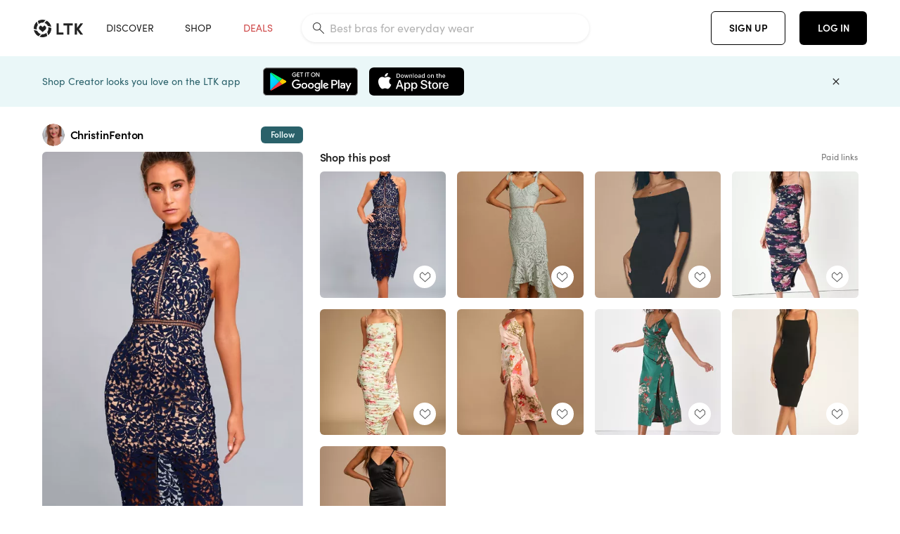

--- FILE ---
content_type: text/html; charset=utf-8
request_url: https://www.shopltk.com/explore/ChristinFenton/posts/809cf158-ccc2-11ed-9ffa-0242ac110003
body_size: 97489
content:
<!doctype html>
<html data-n-head-ssr lang="en" data-n-head="%7B%22lang%22:%7B%22ssr%22:%22en%22%7D%7D">
  <head >
    <meta data-n-head="ssr" data-hid="charset" charset="utf-8"><meta data-n-head="ssr" name="viewport" content="width=device-width, initial-scale=1"><meta data-n-head="ssr" name="referrer" content="always"><meta data-n-head="ssr" name="color-scheme" content="light"><meta data-n-head="ssr" name="application-name" content="LTK"><meta data-n-head="ssr" name="msapplication-TileColor" content="#FFFFFF"><meta data-n-head="ssr" name="msapplication-TileImage" content="/favicon-144.png?v=4"><meta data-n-head="ssr" data-hid="mobile-web-app-capable" name="mobile-web-app-capable" content="yes"><meta data-n-head="ssr" data-hid="apple-mobile-web-app-capable" name="apple-mobile-web-app-capable" content="yes"><meta data-n-head="ssr" data-hid="apple-mobile-web-app-status-bar-style" name="apple-mobile-web-app-status-bar-style" content="default"><meta data-n-head="ssr" data-hid="apple-mobile-web-app-title" name="apple-mobile-web-app-title" content="LTK"><meta data-n-head="ssr" data-hid="theme-color" name="theme-color" content="#FFFFFF"><meta data-n-head="ssr" data-hid="og:type" name="og:type" property="og:type" content="website"><meta data-n-head="ssr" data-hid="og:site_name" name="og:site_name" property="og:site_name" content="LTK"><meta data-n-head="ssr" data-hid="twitter:site" name="twitter:site" property="twitter:site" content="@liketoknow.it"><meta data-n-head="ssr" data-hid="twitter:creator" name="twitter:creator" property="twitter:creator" content="@liketoknow.it"><meta data-n-head="ssr" data-hid="og:title" property="og:title" content="ChristinFenton on LTK"><meta data-n-head="ssr" data-hid="description" name="description" content="Shop the latest from ChristinFenton on LTK, the easiest way to shop everything from your favorite creators."><meta data-n-head="ssr" data-hid="og:description" property="og:description" content="Shop the latest from ChristinFenton on LTK, the easiest way to shop everything from your favorite creators."><meta data-n-head="ssr" data-hid="og:url" property="og:url" content="https://www.shopltk.com/explore/ChristinFenton/posts/809cf158-ccc2-11ed-9ffa-0242ac110003"><meta data-n-head="ssr" data-hid="al:ios:url" property="al:ios:url" content="com.rewardstyle.ltk://explore/ChristinFenton/posts/809cf158-ccc2-11ed-9ffa-0242ac110003"><meta data-n-head="ssr" data-hid="al:ios:app_name" property="al:ios:app_name" content="LTK"><meta data-n-head="ssr" data-hid="al:ios:app_store_id" property="al:ios:app_store_id" content="1154027990"><meta data-n-head="ssr" data-hid="al:android:url" property="al:android:url" content="com.rewardstyle.liketoknowit://explore/ChristinFenton/posts/809cf158-ccc2-11ed-9ffa-0242ac110003"><meta data-n-head="ssr" data-hid="al:android:app_name" property="al:android:app_name" content="LTK"><meta data-n-head="ssr" data-hid="al:android:package" property="al:android:package" content="com.rewardstyle.liketoknowit"><meta data-n-head="ssr" data-hid="branch:deeplink:$deeplink_path" property="branch:deeplink:$deeplink_path" content="/explore/ChristinFenton/posts/809cf158-ccc2-11ed-9ffa-0242ac110003"><meta data-n-head="ssr" data-hid="branch:deeplink:app_url" property="branch:deeplink:app_url" content="explore/ChristinFenton/posts/809cf158-ccc2-11ed-9ffa-0242ac110003"><meta data-n-head="ssr" data-hid="branch:deeplink:title" property="branch:deeplink:title" content="Get my full shop experience"><meta data-n-head="ssr" data-hid="branch:deeplink:subtitle" property="branch:deeplink:subtitle" content="Download the LTK app now to shop all of my favorite finds in one place."><meta data-n-head="ssr" data-hid="branch:deeplink:button" property="branch:deeplink:button" content="Get the free LTK app"><meta data-n-head="ssr" data-hid="branch:deeplink:getButton" property="branch:deeplink:getButton" content="GET"><meta data-n-head="ssr" data-hid="branch:deeplink:openButton" property="branch:deeplink:openButton" content="OPEN"><meta data-n-head="ssr" data-hid="branch:deeplink:page" property="branch:deeplink:page" content="post_page"><meta data-n-head="ssr" data-hid="branch:deeplink:continue" property="branch:deeplink:continue" content="Continue on web"><meta data-n-head="ssr" data-hid="branch:deeplink:title_treatment" property="branch:deeplink:title_treatment" content="Get my full LTK experience"><meta data-n-head="ssr" data-hid="branch:deeplink:subtitle_treatment" property="branch:deeplink:subtitle_treatment" content="Download the LTK app to shop my favorites and get notified when I post fresh content."><meta data-n-head="ssr" data-hid="branch:deeplink:button_treatment" property="branch:deeplink:button_treatment" content="Get the LTK app"><meta data-n-head="ssr" data-hid="branch:deeplink:avatarUrl" property="branch:deeplink:avatarUrl" content="https://avatar-cdn.liketoknow.it/66d3e1ce-4dde-11eb-8e1b-9aed3faf0ba7.c9c71db8-02dc-416f-a3e1-2a7f4bedecbc"><meta data-n-head="ssr" data-hid="og:image" property="og:image" content="https://product-images-cdn.liketoknow.it/65tbV3LSWIMcA59tF4YZ.6hf78TLGLat_6dtcnFOWG9nNqAi5Ls5qy.R5_zd2j.vlPGdz2FGtpdjxtHGNJQtN5B93HeG.Bp4JWV.iNUwDCTIPmpfiLDTvrkhMHu_p6rQsKg2MroxDT42C15F4Tf8p7YdWzrhblYrI5_12pfyC5POEnGikJcAsRKRFkM-"><meta data-n-head="ssr" data-hid="og:image:secure_url" property="og:image:secure_url" content="https://product-images-cdn.liketoknow.it/65tbV3LSWIMcA59tF4YZ.6hf78TLGLat_6dtcnFOWG9nNqAi5Ls5qy.R5_zd2j.vlPGdz2FGtpdjxtHGNJQtN5B93HeG.Bp4JWV.iNUwDCTIPmpfiLDTvrkhMHu_p6rQsKg2MroxDT42C15F4Tf8p7YdWzrhblYrI5_12pfyC5POEnGikJcAsRKRFkM-"><meta data-n-head="ssr" data-hid="og:image:width" property="og:image:width" content="1366"><meta data-n-head="ssr" data-hid="og:image:height" property="og:image:height" content="2048"><meta data-n-head="ssr" data-hid="twitter:card" name="twitter:card" content="summary_large_image"><title>ChristinFenton on LTK</title><link data-n-head="ssr" rel="icon" type="image/png" href="/favicon.png?v=4" sizes="32x32"><link data-n-head="ssr" rel="icon" type="image/png" href="/favicon-128.png?v=4" sizes="128x128"><link data-n-head="ssr" rel="icon" type="image/png" href="/favicon-192.png?v=4" sizes="192x192"><link data-n-head="ssr" rel="shortcut icon" type="image/png" href="/favicon-196.png?v=4" sizes="196x196"><link data-n-head="ssr" rel="apple-touch-icon" href="/favicon-152.png?v=4" sizes="152x152"><link data-n-head="ssr" rel="apple-touch-icon" href="/favicon-180.png?v=4" sizes="180x180"><link data-n-head="ssr" data-hid="apple-touch-startup-image-iphonexsmax" rel="apple-touch-startup-image" href="/static/icons/splash_iphonexsmax_1242x2688.6b17fa.png" media="(device-width: 414px) and (device-height: 896px) and (-webkit-device-pixel-ratio: 3)"><link data-n-head="ssr" data-hid="apple-touch-startup-image-iphonexr" rel="apple-touch-startup-image" href="/static/icons/splash_iphonexr_828x1792.6b17fa.png" media="(device-width: 414px) and (device-height: 896px) and (-webkit-device-pixel-ratio: 2)"><link data-n-head="ssr" data-hid="apple-touch-startup-image-iphonex" rel="apple-touch-startup-image" href="/static/icons/splash_iphonex_1125x2436.6b17fa.png" media="(device-width: 375px) and (device-height: 812px) and (-webkit-device-pixel-ratio: 3)"><link data-n-head="ssr" data-hid="apple-touch-startup-image-iphoneplus" rel="apple-touch-startup-image" href="/static/icons/splash_iphoneplus_1242x2208.6b17fa.png" media="(device-width: 414px) and (device-height: 736px) and (-webkit-device-pixel-ratio: 3)"><link data-n-head="ssr" data-hid="apple-touch-startup-image-iphone6" rel="apple-touch-startup-image" href="/static/icons/splash_iphone6_750x1334.6b17fa.png" media="(device-width: 375px) and (device-height: 667px) and (-webkit-device-pixel-ratio: 2)"><link data-n-head="ssr" data-hid="apple-touch-startup-image-iphone5" rel="apple-touch-startup-image" href="/static/icons/splash_iphone5_640x1136.6b17fa.png" media="(device-width: 320px) and (device-height: 568px) and (-webkit-device-pixel-ratio: 2)"><link data-n-head="ssr" data-hid="shortcut-icon" rel="shortcut icon" href="/static/icons/icon_64x64.6b17fa.png"><link data-n-head="ssr" data-hid="apple-touch-icon" rel="apple-touch-icon" href="/static/icons/icon_512x512.6b17fa.png" sizes="512x512"><link data-n-head="ssr" media="(device-width: 320px) and (device-height: 568px) and (-webkit-device-pixel-ratio: 2)" rel="apple-touch-startup-image" data-hid="apple-touch-startup-image-iphonese"><link data-n-head="ssr" media="(device-width: 768px) and (device-height: 1024px) and (-webkit-device-pixel-ratio: 2)" rel="apple-touch-startup-image" data-hid="apple-touch-startup-image-ipad"><link data-n-head="ssr" media="(device-width: 834px) and (device-height: 1112px) and (-webkit-device-pixel-ratio: 2)" rel="apple-touch-startup-image" data-hid="apple-touch-startup-image-ipadpro1"><link data-n-head="ssr" media="(device-width: 834px) and (device-height: 1194px) and (-webkit-device-pixel-ratio: 2)" rel="apple-touch-startup-image" data-hid="apple-touch-startup-image-ipadpro2"><link data-n-head="ssr" media="(device-width: 1024px) and (device-height: 1366px) and (-webkit-device-pixel-ratio: 2)" rel="apple-touch-startup-image" data-hid="apple-touch-startup-image-ipadpro3"><link data-n-head="ssr" rel="manifest" href="/static/manifest.2afe73c5.json" data-hid="manifest"><link data-n-head="ssr" rel="canonical" href="https://www.shopltk.com/explore/ChristinFenton/posts/809cf158-ccc2-11ed-9ffa-0242ac110003"><link data-n-head="ssr" vmid="preload" rel="preload" as="image" imagesrcset="https://product-images-cdn.liketoknow.it/65tbV3LSWIMcA59tF4YZ.6hf78TLGLat_6dtcnFOWG9nNqAi5Ls5qy.R5_zd2j.vlPGdz2FGtpdjxtHGNJQtN5B93HeG.Bp4JWV.iNUwDCTIPmpfiLDTvrkhMHu_p6rQsKg2MroxDT42C15F4Tf8p7YdWzrhblYrI5_12pfyC5POEnGikJcAsRKRFkM-?v=0&amp;auto=format&amp;fm=webp&amp;w=450&amp;q=80&amp;dpr=1 1x, https://product-images-cdn.liketoknow.it/65tbV3LSWIMcA59tF4YZ.6hf78TLGLat_6dtcnFOWG9nNqAi5Ls5qy.R5_zd2j.vlPGdz2FGtpdjxtHGNJQtN5B93HeG.Bp4JWV.iNUwDCTIPmpfiLDTvrkhMHu_p6rQsKg2MroxDT42C15F4Tf8p7YdWzrhblYrI5_12pfyC5POEnGikJcAsRKRFkM-?v=0&amp;auto=format&amp;fm=webp&amp;w=450&amp;q=80&amp;dpr=2 2x, https://product-images-cdn.liketoknow.it/65tbV3LSWIMcA59tF4YZ.6hf78TLGLat_6dtcnFOWG9nNqAi5Ls5qy.R5_zd2j.vlPGdz2FGtpdjxtHGNJQtN5B93HeG.Bp4JWV.iNUwDCTIPmpfiLDTvrkhMHu_p6rQsKg2MroxDT42C15F4Tf8p7YdWzrhblYrI5_12pfyC5POEnGikJcAsRKRFkM-?v=0&amp;auto=format&amp;fm=webp&amp;w=450&amp;q=80&amp;dpr=3 3x"><style data-n-head="vuetify" type="text/css" id="vuetify-theme-stylesheet" nonce="undefined">:root {
  --v-anchor-base: #0469E0;
  --v-primary-base: #000000;
  --v-secondary-base: #5f797d;
  --v-accent-base: #b4d6db;
  --v-error-base: #fe636d;
  --v-info-base: #2196f3;
  --v-success-base: #51ca98;
  --v-warning-base: #ffb300;
  --v-ltk-black-base: #000000;
  --v-ltk-white-base: #ffffff;
  --v-grey-80-base: #222222;
  --v-grey-70-base: #525252;
  --v-grey-50-base: #757575;
  --v-disabled-grey-base: #9e9e9e;
  --v-grey-30-base: #cccccc;
  --v-grey-20-base: #ebebeb;
  --v-grey-10-base: #f0f0f0;
  --v-grey-5-base: #fafafa;
  --v-success-50-base: #1b8659;
  --v-success-40-base: #51ca98;
  --v-success-20-base: #91e3c1;
  --v-success-10-base: #def3ea;
  --v-success-90-base: #0f4b32;
  --v-warning-40-base: #ffb300;
  --v-warning-20-base: #fed983;
  --v-warning-10-base: #feeecd;
  --v-warning-90-base: #664800;
  --v-error-50-base: #ce4646;
  --v-error-40-base: #fe636d;
  --v-error-20-base: #ef9086;
  --v-error-10-base: #fde9e8;
  --v-error-90-base: #5d1710;
  --v-link-light-base: #0469e0;
  --v-link-dark-base: #43b9d3;
  --v-secondary-70-base: #2d3c3f;
  --v-secondary-60-base: #2a616a;
  --v-secondary-50-base: #5f797d;
  --v-secondary-30-base: #b4d6db;
  --v-secondary-20-base: #d7f0f0;
  --v-secondary-10-base: #eaf7f8;
  --v-creator-secondary-70-base: #13183d;
  --v-creator-secondary-60-base: #3c576d;
  --v-creator-secondary-50-base: #5d7a79;
  --v-creator-secondary-30-base: #90a9aa;
  --v-creator-secondary-20-base: #b0c6c3;
  --v-creator-secondary-10-base: #d3e1de;
  --v-brand-secondary-70-base: #2c432d;
  --v-brand-secondary-60-base: #527a70;
  --v-brand-secondary-50-base: #577f68;
  --v-brand-secondary-30-base: #96c0a7;
  --v-brand-secondary-20-base: #b6d5bf;
  --v-brand-secondary-10-base: #d9eadc;
  --v-warm-grey-40-base: #cdc5ba;
  --v-warm-grey-30-base: #e6e2dc;
  --v-warm-grey-20-base: #ebe8e3;
  --v-warm-grey-10-base: #f5f4f3;
  --v-warm-grey-5-base: #faf9f8;
  --v-dusty-rose-40-base: #a4999a;
  --v-dusty-rose-30-base: #dbd6d7;
  --v-dusty-rose-20-base: #e5ddde;
  --v-dusty-rose-10-base: #edebeb;
  --v-dusty-rose-5-base: #f8f6f7;
  --v-creamy-tan-40-base: #ebd7c0;
  --v-creamy-tan-30-base: #f0e2d0;
  --v-creamy-tan-20-base: #f7efe6;
  --v-creamy-tan-10-base: #fbf7f2;
  --v-creamy-tan-5-base: #fdfcfa;
}

.v-application a { color: var(--v-anchor-base); }
.v-application .primary {
  background-color: var(--v-primary-base) !important;
  border-color: var(--v-primary-base) !important;
}
.v-application .primary--text {
  color: var(--v-primary-base) !important;
  caret-color: var(--v-primary-base) !important;
}
.v-application .secondary {
  background-color: var(--v-secondary-base) !important;
  border-color: var(--v-secondary-base) !important;
}
.v-application .secondary--text {
  color: var(--v-secondary-base) !important;
  caret-color: var(--v-secondary-base) !important;
}
.v-application .accent {
  background-color: var(--v-accent-base) !important;
  border-color: var(--v-accent-base) !important;
}
.v-application .accent--text {
  color: var(--v-accent-base) !important;
  caret-color: var(--v-accent-base) !important;
}
.v-application .error {
  background-color: var(--v-error-base) !important;
  border-color: var(--v-error-base) !important;
}
.v-application .error--text {
  color: var(--v-error-base) !important;
  caret-color: var(--v-error-base) !important;
}
.v-application .info {
  background-color: var(--v-info-base) !important;
  border-color: var(--v-info-base) !important;
}
.v-application .info--text {
  color: var(--v-info-base) !important;
  caret-color: var(--v-info-base) !important;
}
.v-application .success {
  background-color: var(--v-success-base) !important;
  border-color: var(--v-success-base) !important;
}
.v-application .success--text {
  color: var(--v-success-base) !important;
  caret-color: var(--v-success-base) !important;
}
.v-application .warning {
  background-color: var(--v-warning-base) !important;
  border-color: var(--v-warning-base) !important;
}
.v-application .warning--text {
  color: var(--v-warning-base) !important;
  caret-color: var(--v-warning-base) !important;
}
.v-application .ltk-black {
  background-color: var(--v-ltk-black-base) !important;
  border-color: var(--v-ltk-black-base) !important;
}
.v-application .ltk-black--text {
  color: var(--v-ltk-black-base) !important;
  caret-color: var(--v-ltk-black-base) !important;
}
.v-application .ltk-white {
  background-color: var(--v-ltk-white-base) !important;
  border-color: var(--v-ltk-white-base) !important;
}
.v-application .ltk-white--text {
  color: var(--v-ltk-white-base) !important;
  caret-color: var(--v-ltk-white-base) !important;
}
.v-application .grey-80 {
  background-color: var(--v-grey-80-base) !important;
  border-color: var(--v-grey-80-base) !important;
}
.v-application .grey-80--text {
  color: var(--v-grey-80-base) !important;
  caret-color: var(--v-grey-80-base) !important;
}
.v-application .grey-70 {
  background-color: var(--v-grey-70-base) !important;
  border-color: var(--v-grey-70-base) !important;
}
.v-application .grey-70--text {
  color: var(--v-grey-70-base) !important;
  caret-color: var(--v-grey-70-base) !important;
}
.v-application .grey-50 {
  background-color: var(--v-grey-50-base) !important;
  border-color: var(--v-grey-50-base) !important;
}
.v-application .grey-50--text {
  color: var(--v-grey-50-base) !important;
  caret-color: var(--v-grey-50-base) !important;
}
.v-application .disabled-grey {
  background-color: var(--v-disabled-grey-base) !important;
  border-color: var(--v-disabled-grey-base) !important;
}
.v-application .disabled-grey--text {
  color: var(--v-disabled-grey-base) !important;
  caret-color: var(--v-disabled-grey-base) !important;
}
.v-application .grey-30 {
  background-color: var(--v-grey-30-base) !important;
  border-color: var(--v-grey-30-base) !important;
}
.v-application .grey-30--text {
  color: var(--v-grey-30-base) !important;
  caret-color: var(--v-grey-30-base) !important;
}
.v-application .grey-20 {
  background-color: var(--v-grey-20-base) !important;
  border-color: var(--v-grey-20-base) !important;
}
.v-application .grey-20--text {
  color: var(--v-grey-20-base) !important;
  caret-color: var(--v-grey-20-base) !important;
}
.v-application .grey-10 {
  background-color: var(--v-grey-10-base) !important;
  border-color: var(--v-grey-10-base) !important;
}
.v-application .grey-10--text {
  color: var(--v-grey-10-base) !important;
  caret-color: var(--v-grey-10-base) !important;
}
.v-application .grey-5 {
  background-color: var(--v-grey-5-base) !important;
  border-color: var(--v-grey-5-base) !important;
}
.v-application .grey-5--text {
  color: var(--v-grey-5-base) !important;
  caret-color: var(--v-grey-5-base) !important;
}
.v-application .success-50 {
  background-color: var(--v-success-50-base) !important;
  border-color: var(--v-success-50-base) !important;
}
.v-application .success-50--text {
  color: var(--v-success-50-base) !important;
  caret-color: var(--v-success-50-base) !important;
}
.v-application .success-40 {
  background-color: var(--v-success-40-base) !important;
  border-color: var(--v-success-40-base) !important;
}
.v-application .success-40--text {
  color: var(--v-success-40-base) !important;
  caret-color: var(--v-success-40-base) !important;
}
.v-application .success-20 {
  background-color: var(--v-success-20-base) !important;
  border-color: var(--v-success-20-base) !important;
}
.v-application .success-20--text {
  color: var(--v-success-20-base) !important;
  caret-color: var(--v-success-20-base) !important;
}
.v-application .success-10 {
  background-color: var(--v-success-10-base) !important;
  border-color: var(--v-success-10-base) !important;
}
.v-application .success-10--text {
  color: var(--v-success-10-base) !important;
  caret-color: var(--v-success-10-base) !important;
}
.v-application .success-90 {
  background-color: var(--v-success-90-base) !important;
  border-color: var(--v-success-90-base) !important;
}
.v-application .success-90--text {
  color: var(--v-success-90-base) !important;
  caret-color: var(--v-success-90-base) !important;
}
.v-application .warning-40 {
  background-color: var(--v-warning-40-base) !important;
  border-color: var(--v-warning-40-base) !important;
}
.v-application .warning-40--text {
  color: var(--v-warning-40-base) !important;
  caret-color: var(--v-warning-40-base) !important;
}
.v-application .warning-20 {
  background-color: var(--v-warning-20-base) !important;
  border-color: var(--v-warning-20-base) !important;
}
.v-application .warning-20--text {
  color: var(--v-warning-20-base) !important;
  caret-color: var(--v-warning-20-base) !important;
}
.v-application .warning-10 {
  background-color: var(--v-warning-10-base) !important;
  border-color: var(--v-warning-10-base) !important;
}
.v-application .warning-10--text {
  color: var(--v-warning-10-base) !important;
  caret-color: var(--v-warning-10-base) !important;
}
.v-application .warning-90 {
  background-color: var(--v-warning-90-base) !important;
  border-color: var(--v-warning-90-base) !important;
}
.v-application .warning-90--text {
  color: var(--v-warning-90-base) !important;
  caret-color: var(--v-warning-90-base) !important;
}
.v-application .error-50 {
  background-color: var(--v-error-50-base) !important;
  border-color: var(--v-error-50-base) !important;
}
.v-application .error-50--text {
  color: var(--v-error-50-base) !important;
  caret-color: var(--v-error-50-base) !important;
}
.v-application .error-40 {
  background-color: var(--v-error-40-base) !important;
  border-color: var(--v-error-40-base) !important;
}
.v-application .error-40--text {
  color: var(--v-error-40-base) !important;
  caret-color: var(--v-error-40-base) !important;
}
.v-application .error-20 {
  background-color: var(--v-error-20-base) !important;
  border-color: var(--v-error-20-base) !important;
}
.v-application .error-20--text {
  color: var(--v-error-20-base) !important;
  caret-color: var(--v-error-20-base) !important;
}
.v-application .error-10 {
  background-color: var(--v-error-10-base) !important;
  border-color: var(--v-error-10-base) !important;
}
.v-application .error-10--text {
  color: var(--v-error-10-base) !important;
  caret-color: var(--v-error-10-base) !important;
}
.v-application .error-90 {
  background-color: var(--v-error-90-base) !important;
  border-color: var(--v-error-90-base) !important;
}
.v-application .error-90--text {
  color: var(--v-error-90-base) !important;
  caret-color: var(--v-error-90-base) !important;
}
.v-application .link-light {
  background-color: var(--v-link-light-base) !important;
  border-color: var(--v-link-light-base) !important;
}
.v-application .link-light--text {
  color: var(--v-link-light-base) !important;
  caret-color: var(--v-link-light-base) !important;
}
.v-application .link-dark {
  background-color: var(--v-link-dark-base) !important;
  border-color: var(--v-link-dark-base) !important;
}
.v-application .link-dark--text {
  color: var(--v-link-dark-base) !important;
  caret-color: var(--v-link-dark-base) !important;
}
.v-application .secondary-70 {
  background-color: var(--v-secondary-70-base) !important;
  border-color: var(--v-secondary-70-base) !important;
}
.v-application .secondary-70--text {
  color: var(--v-secondary-70-base) !important;
  caret-color: var(--v-secondary-70-base) !important;
}
.v-application .secondary-60 {
  background-color: var(--v-secondary-60-base) !important;
  border-color: var(--v-secondary-60-base) !important;
}
.v-application .secondary-60--text {
  color: var(--v-secondary-60-base) !important;
  caret-color: var(--v-secondary-60-base) !important;
}
.v-application .secondary-50 {
  background-color: var(--v-secondary-50-base) !important;
  border-color: var(--v-secondary-50-base) !important;
}
.v-application .secondary-50--text {
  color: var(--v-secondary-50-base) !important;
  caret-color: var(--v-secondary-50-base) !important;
}
.v-application .secondary-30 {
  background-color: var(--v-secondary-30-base) !important;
  border-color: var(--v-secondary-30-base) !important;
}
.v-application .secondary-30--text {
  color: var(--v-secondary-30-base) !important;
  caret-color: var(--v-secondary-30-base) !important;
}
.v-application .secondary-20 {
  background-color: var(--v-secondary-20-base) !important;
  border-color: var(--v-secondary-20-base) !important;
}
.v-application .secondary-20--text {
  color: var(--v-secondary-20-base) !important;
  caret-color: var(--v-secondary-20-base) !important;
}
.v-application .secondary-10 {
  background-color: var(--v-secondary-10-base) !important;
  border-color: var(--v-secondary-10-base) !important;
}
.v-application .secondary-10--text {
  color: var(--v-secondary-10-base) !important;
  caret-color: var(--v-secondary-10-base) !important;
}
.v-application .creator-secondary-70 {
  background-color: var(--v-creator-secondary-70-base) !important;
  border-color: var(--v-creator-secondary-70-base) !important;
}
.v-application .creator-secondary-70--text {
  color: var(--v-creator-secondary-70-base) !important;
  caret-color: var(--v-creator-secondary-70-base) !important;
}
.v-application .creator-secondary-60 {
  background-color: var(--v-creator-secondary-60-base) !important;
  border-color: var(--v-creator-secondary-60-base) !important;
}
.v-application .creator-secondary-60--text {
  color: var(--v-creator-secondary-60-base) !important;
  caret-color: var(--v-creator-secondary-60-base) !important;
}
.v-application .creator-secondary-50 {
  background-color: var(--v-creator-secondary-50-base) !important;
  border-color: var(--v-creator-secondary-50-base) !important;
}
.v-application .creator-secondary-50--text {
  color: var(--v-creator-secondary-50-base) !important;
  caret-color: var(--v-creator-secondary-50-base) !important;
}
.v-application .creator-secondary-30 {
  background-color: var(--v-creator-secondary-30-base) !important;
  border-color: var(--v-creator-secondary-30-base) !important;
}
.v-application .creator-secondary-30--text {
  color: var(--v-creator-secondary-30-base) !important;
  caret-color: var(--v-creator-secondary-30-base) !important;
}
.v-application .creator-secondary-20 {
  background-color: var(--v-creator-secondary-20-base) !important;
  border-color: var(--v-creator-secondary-20-base) !important;
}
.v-application .creator-secondary-20--text {
  color: var(--v-creator-secondary-20-base) !important;
  caret-color: var(--v-creator-secondary-20-base) !important;
}
.v-application .creator-secondary-10 {
  background-color: var(--v-creator-secondary-10-base) !important;
  border-color: var(--v-creator-secondary-10-base) !important;
}
.v-application .creator-secondary-10--text {
  color: var(--v-creator-secondary-10-base) !important;
  caret-color: var(--v-creator-secondary-10-base) !important;
}
.v-application .brand-secondary-70 {
  background-color: var(--v-brand-secondary-70-base) !important;
  border-color: var(--v-brand-secondary-70-base) !important;
}
.v-application .brand-secondary-70--text {
  color: var(--v-brand-secondary-70-base) !important;
  caret-color: var(--v-brand-secondary-70-base) !important;
}
.v-application .brand-secondary-60 {
  background-color: var(--v-brand-secondary-60-base) !important;
  border-color: var(--v-brand-secondary-60-base) !important;
}
.v-application .brand-secondary-60--text {
  color: var(--v-brand-secondary-60-base) !important;
  caret-color: var(--v-brand-secondary-60-base) !important;
}
.v-application .brand-secondary-50 {
  background-color: var(--v-brand-secondary-50-base) !important;
  border-color: var(--v-brand-secondary-50-base) !important;
}
.v-application .brand-secondary-50--text {
  color: var(--v-brand-secondary-50-base) !important;
  caret-color: var(--v-brand-secondary-50-base) !important;
}
.v-application .brand-secondary-30 {
  background-color: var(--v-brand-secondary-30-base) !important;
  border-color: var(--v-brand-secondary-30-base) !important;
}
.v-application .brand-secondary-30--text {
  color: var(--v-brand-secondary-30-base) !important;
  caret-color: var(--v-brand-secondary-30-base) !important;
}
.v-application .brand-secondary-20 {
  background-color: var(--v-brand-secondary-20-base) !important;
  border-color: var(--v-brand-secondary-20-base) !important;
}
.v-application .brand-secondary-20--text {
  color: var(--v-brand-secondary-20-base) !important;
  caret-color: var(--v-brand-secondary-20-base) !important;
}
.v-application .brand-secondary-10 {
  background-color: var(--v-brand-secondary-10-base) !important;
  border-color: var(--v-brand-secondary-10-base) !important;
}
.v-application .brand-secondary-10--text {
  color: var(--v-brand-secondary-10-base) !important;
  caret-color: var(--v-brand-secondary-10-base) !important;
}
.v-application .warm-grey-40 {
  background-color: var(--v-warm-grey-40-base) !important;
  border-color: var(--v-warm-grey-40-base) !important;
}
.v-application .warm-grey-40--text {
  color: var(--v-warm-grey-40-base) !important;
  caret-color: var(--v-warm-grey-40-base) !important;
}
.v-application .warm-grey-30 {
  background-color: var(--v-warm-grey-30-base) !important;
  border-color: var(--v-warm-grey-30-base) !important;
}
.v-application .warm-grey-30--text {
  color: var(--v-warm-grey-30-base) !important;
  caret-color: var(--v-warm-grey-30-base) !important;
}
.v-application .warm-grey-20 {
  background-color: var(--v-warm-grey-20-base) !important;
  border-color: var(--v-warm-grey-20-base) !important;
}
.v-application .warm-grey-20--text {
  color: var(--v-warm-grey-20-base) !important;
  caret-color: var(--v-warm-grey-20-base) !important;
}
.v-application .warm-grey-10 {
  background-color: var(--v-warm-grey-10-base) !important;
  border-color: var(--v-warm-grey-10-base) !important;
}
.v-application .warm-grey-10--text {
  color: var(--v-warm-grey-10-base) !important;
  caret-color: var(--v-warm-grey-10-base) !important;
}
.v-application .warm-grey-5 {
  background-color: var(--v-warm-grey-5-base) !important;
  border-color: var(--v-warm-grey-5-base) !important;
}
.v-application .warm-grey-5--text {
  color: var(--v-warm-grey-5-base) !important;
  caret-color: var(--v-warm-grey-5-base) !important;
}
.v-application .dusty-rose-40 {
  background-color: var(--v-dusty-rose-40-base) !important;
  border-color: var(--v-dusty-rose-40-base) !important;
}
.v-application .dusty-rose-40--text {
  color: var(--v-dusty-rose-40-base) !important;
  caret-color: var(--v-dusty-rose-40-base) !important;
}
.v-application .dusty-rose-30 {
  background-color: var(--v-dusty-rose-30-base) !important;
  border-color: var(--v-dusty-rose-30-base) !important;
}
.v-application .dusty-rose-30--text {
  color: var(--v-dusty-rose-30-base) !important;
  caret-color: var(--v-dusty-rose-30-base) !important;
}
.v-application .dusty-rose-20 {
  background-color: var(--v-dusty-rose-20-base) !important;
  border-color: var(--v-dusty-rose-20-base) !important;
}
.v-application .dusty-rose-20--text {
  color: var(--v-dusty-rose-20-base) !important;
  caret-color: var(--v-dusty-rose-20-base) !important;
}
.v-application .dusty-rose-10 {
  background-color: var(--v-dusty-rose-10-base) !important;
  border-color: var(--v-dusty-rose-10-base) !important;
}
.v-application .dusty-rose-10--text {
  color: var(--v-dusty-rose-10-base) !important;
  caret-color: var(--v-dusty-rose-10-base) !important;
}
.v-application .dusty-rose-5 {
  background-color: var(--v-dusty-rose-5-base) !important;
  border-color: var(--v-dusty-rose-5-base) !important;
}
.v-application .dusty-rose-5--text {
  color: var(--v-dusty-rose-5-base) !important;
  caret-color: var(--v-dusty-rose-5-base) !important;
}
.v-application .creamy-tan-40 {
  background-color: var(--v-creamy-tan-40-base) !important;
  border-color: var(--v-creamy-tan-40-base) !important;
}
.v-application .creamy-tan-40--text {
  color: var(--v-creamy-tan-40-base) !important;
  caret-color: var(--v-creamy-tan-40-base) !important;
}
.v-application .creamy-tan-30 {
  background-color: var(--v-creamy-tan-30-base) !important;
  border-color: var(--v-creamy-tan-30-base) !important;
}
.v-application .creamy-tan-30--text {
  color: var(--v-creamy-tan-30-base) !important;
  caret-color: var(--v-creamy-tan-30-base) !important;
}
.v-application .creamy-tan-20 {
  background-color: var(--v-creamy-tan-20-base) !important;
  border-color: var(--v-creamy-tan-20-base) !important;
}
.v-application .creamy-tan-20--text {
  color: var(--v-creamy-tan-20-base) !important;
  caret-color: var(--v-creamy-tan-20-base) !important;
}
.v-application .creamy-tan-10 {
  background-color: var(--v-creamy-tan-10-base) !important;
  border-color: var(--v-creamy-tan-10-base) !important;
}
.v-application .creamy-tan-10--text {
  color: var(--v-creamy-tan-10-base) !important;
  caret-color: var(--v-creamy-tan-10-base) !important;
}
.v-application .creamy-tan-5 {
  background-color: var(--v-creamy-tan-5-base) !important;
  border-color: var(--v-creamy-tan-5-base) !important;
}
.v-application .creamy-tan-5--text {
  color: var(--v-creamy-tan-5-base) !important;
  caret-color: var(--v-creamy-tan-5-base) !important;
}</style><script data-n-head="ssr" data-hid="gtm-script">window['dataLayer']=[];if(!window._gtm_init){window._gtm_init=1;(function(w,n,d,m,e,p){w[d]=(w[d]==1||n[d]=='yes'||n[d]==1||n[m]==1||(w[e]&&w[e][p]&&w[e][p]()))?1:0})(window,navigator,'doNotTrack','msDoNotTrack','external','msTrackingProtectionEnabled');(function(w,d,s,l,x,y){w[x]={};w._gtm_inject=function(i){if(w.doNotTrack||w[x][i])return;w[x][i]=1;w[l]=w[l]||[];w[l].push({'gtm.start':new Date().getTime(),event:'gtm.js'});var f=d.getElementsByTagName(s)[0],j=d.createElement(s);j.async=true;j.src='https://www.googletagmanager.com/gtm.js?id='+i;f.parentNode.insertBefore(j,f);}})(window,document,'script','dataLayer','_gtm_ids','_gtm_inject')};["GTM-TFZXHKL&"].forEach(function(i){window._gtm_inject(i)})</script><script data-n-head="ssr" type="application/ld+json">{"@context":"http://schema.org/","@type":"BlogPosting","sharedContent":{"@type":"CreativeWork","thumbnailUrl":"https://product-images-cdn.liketoknow.it/65tbV3LSWIMcA59tF4YZ.6hf78TLGLat_6dtcnFOWG9nNqAi5Ls5qy.R5_zd2j.vlPGdz2FGtpdjxtHGNJQtN5B93HeG.Bp4JWV.iNUwDCTIPmpfiLDTvrkhMHu_p6rQsKg2MroxDT42C15F4Tf8p7YdWzrhblYrI5_12pfyC5POEnGikJcAsRKRFkM-","text":"Lulus wedding guest dress, spring dress, Easter dresses, midi dress, mini dress, maxi dress, anniversary dress, engagement photoshoot dress, bridesmaid dress, celebration dress, baby shower dress, maid of honor dress, mother of the bride dress, cocktail party dress, engagement dinner dress, honeymoon dress, floral dress, satin dress, formal dress,  summer dress,  @shop.ltk #liketkit #lulusdresses #lulus #lovelulus 🥰 Thanks for being here &amp;amp; shopping with me! 🤍 Xo Christin   #LTKstyletip #LTKshoecrush #LTKcurves #LTKitbag #LTKbeauty #LTKsalealert #LTKwedding #LTKfit #LTKunder50 #LTKunder100 #LTKSeasonal "},"articleBody":"Lulus wedding guest dress, spring dress, Easter dresses, midi dress, mini dress, maxi dress, anniversary dress, engagement photoshoot dress, bridesmaid dress, celebration dress, baby shower dress, maid of honor dress, mother of the bride dress, cocktail party dress, engagement dinner dress, honeymoon dress, floral dress, satin dress, formal dress,  summer dress,  @shop.ltk #liketkit #lulusdresses #lulus #lovelulus 🥰 Thanks for being here &amp;amp; shopping with me! 🤍 Xo Christin   #LTKstyletip #LTKshoecrush #LTKcurves #LTKitbag #LTKbeauty #LTKsalealert #LTKwedding #LTKfit #LTKunder50 #LTKunder100 #LTKSeasonal ","creator":{"@type":"Organization","description":"FASHION &amp;amp; HOME\n\nHey Babe! I have a love for neutrals with blush\npink tones in my home &amp;amp; closet. Same? Let’s shop! 🛍 \nBlog christinfenton.com","logo":"https://avatar-cdn.liketoknow.it/66d3e1ce-4dde-11eb-8e1b-9aed3faf0ba7.c9c71db8-02dc-416f-a3e1-2a7f4bedecbc","name":"ChristinFenton | LTK","url":"https://www.shopltk.com/explore/ChristinFenton"},"datePublished":"2023-03-28T17:16:02+00:00","headline":"Divine Destiny Navy Blue Lace Midi … Curated on LTK","image":"https://product-images-cdn.liketoknow.it/65tbV3LSWIMcA59tF4YZ.6hf78TLGLat_6dtcnFOWG9nNqAi5Ls5qy.R5_zd2j.vlPGdz2FGtpdjxtHGNJQtN5B93HeG.Bp4JWV.iNUwDCTIPmpfiLDTvrkhMHu_p6rQsKg2MroxDT42C15F4Tf8p7YdWzrhblYrI5_12pfyC5POEnGikJcAsRKRFkM-","url":"https://www.shopltk.com/explore/ChristinFenton/posts/809cf158-ccc2-11ed-9ffa-0242ac110003"}</script><link rel="preload" href="/static/a761018.js" as="script"><link rel="preload" href="/static/7755ee8.js" as="script"><link rel="preload" href="/static/css/715a7ad.css" as="style"><link rel="preload" href="/static/2680517.js" as="script"><link rel="preload" href="/static/css/9473e77.css" as="style"><link rel="preload" href="/static/7e01cf6.js" as="script"><link rel="preload" href="/static/css/3384c50.css" as="style"><link rel="preload" href="/static/bbd1506.js" as="script"><link rel="preload" href="/static/css/799f007.css" as="style"><link rel="preload" href="/static/788bd4d.js" as="script"><link rel="preload" href="/static/css/046a22e.css" as="style"><link rel="preload" href="/static/09ade6c.js" as="script"><link rel="preload" href="/static/css/ee5d34a.css" as="style"><link rel="preload" href="/static/268360a.js" as="script"><link rel="preload" href="/static/css/beb8def.css" as="style"><link rel="preload" href="/static/48f28cb.js" as="script"><link rel="stylesheet" href="/static/css/715a7ad.css"><link rel="stylesheet" href="/static/css/9473e77.css"><link rel="stylesheet" href="/static/css/3384c50.css"><link rel="stylesheet" href="/static/css/799f007.css"><link rel="stylesheet" href="/static/css/046a22e.css"><link rel="stylesheet" href="/static/css/ee5d34a.css"><link rel="stylesheet" href="/static/css/beb8def.css">
  </head>
  <body >
    <noscript data-n-head="ssr" data-hid="gtm-noscript" data-pbody="true"><iframe src="https://www.googletagmanager.com/ns.html?id=GTM-TFZXHKL&&" height="0" width="0" style="display:none;visibility:hidden" title="gtm"></iframe></noscript><div data-server-rendered="true" id="__nuxt"><!----><div id="__layout"><div data-app="true" data-fetch-key="DefaultLayout:0" id="app" class="v-application v-application--is-ltr theme--light"><div class="v-application--wrap"><header class="ltk-header site-header v-sheet theme--light elevation-0 v-toolbar v-app-bar v-app-bar--fixed" style="height:80px;margin-top:0px;transform:translateY(0px);left:0px;right:0px;" data-v-1082540e data-v-9dfe58f0><div class="v-toolbar__content" style="height:80px;"><div class="container flex-nowrap pa-0 branch-journeys-top white fill-height" data-v-1082540e><div class="v-toolbar__items" data-v-1082540e><a href="/" class="ltk-logo d-flex align-self-center pr-md-3 pr-xl-5 pl-3 pl-md-0" data-v-290a3398 data-v-1082540e><svg height="25px" width="70px" viewBox="0 0 70 25" fill="none" xmlns="http://www.w3.org/2000/svg" xmlns:xlink="http://www.w3.org/1999/xlink" data-v-290a3398><title data-v-290a3398>LTK</title> <path fill-rule="evenodd" clip-rule="evenodd" d="M18.0692 18.9455C18.0568 18.8992 18.0217 18.8624 17.9759 18.8478C17.9302 18.8332 17.8801 18.8429 17.8431 18.8734C16.1555 20.2595 13.9917 20.9333 11.8132 20.751C11.7715 20.7471 11.7303 20.7621 11.7011 20.792L8.40645 24.0878C8.37213 24.1221 8.35794 24.1716 8.3689 24.2188C8.37986 24.266 8.41442 24.3042 8.46036 24.3199C9.77623 24.7694 11.1574 24.9991 12.5483 25C14.8553 25.0001 17.1172 24.3634 19.0837 23.1603C19.136 23.1275 19.1608 23.0646 19.1449 23.0051L18.0692 18.9455ZM4.90108 15.8862L0.40818 14.6886C0.361852 14.6762 0.312366 14.6882 0.276985 14.7206C0.241604 14.7529 0.225234 14.801 0.233586 14.8481C0.846198 18.4078 3.43142 21.9022 6.66602 23.544C6.68503 23.5536 6.70597 23.5588 6.72728 23.5593C6.76564 23.5599 6.80261 23.5449 6.82958 23.5177L9.81178 20.5354C9.8461 20.5011 9.86029 20.4516 9.84933 20.4044C9.83837 20.3572 9.80381 20.3189 9.75787 20.3032C7.69643 19.5969 5.87085 17.9343 4.99358 15.965C4.97652 15.926 4.94241 15.8969 4.90108 15.8862ZM24.9488 11.7277L20.8621 10.7238C20.8151 10.7123 20.7655 10.7256 20.7307 10.7591C20.6959 10.7926 20.6808 10.8415 20.6906 10.8888C21.1451 13.1006 20.6152 15.5141 19.2742 17.3471C19.249 17.3812 19.2406 17.4248 19.2515 17.4657L20.4388 21.9462C20.451 21.9928 20.4864 22.03 20.5325 22.0446C20.5464 22.0489 20.5608 22.0513 20.5754 22.0513C20.6083 22.0511 20.6402 22.0394 20.6654 22.0183C23.5931 19.5694 25.2753 15.6754 25.0554 11.856C25.0523 11.7944 25.0089 11.7422 24.9488 11.7277ZM12.5526 10.5747L9.97964 8.26938C9.92634 8.22097 9.84486 8.22097 9.79156 8.26938L7.62414 10.213C7.59422 10.2395 7.57724 10.2776 7.57758 10.3175V13.155C7.57748 13.1948 7.59441 13.2329 7.62414 13.2595L12.4564 17.5921C12.4821 17.6153 12.5155 17.6283 12.5502 17.6283C12.5866 17.6293 12.6222 17.6164 12.6494 17.5921L17.4817 13.2595C17.5112 13.2327 17.528 13.1948 17.5282 13.155V10.3175C17.5284 10.2776 17.5114 10.2396 17.4817 10.213L15.3143 8.26938C15.2607 8.22117 15.1792 8.22117 15.1256 8.26938L12.5526 10.5747ZM4.56108 3.1033C4.54834 3.05708 4.51276 3.02059 4.46679 3.00659C4.42083 2.99259 4.37087 3.00303 4.33441 3.03426C1.47964 5.46118 -0.138883 9.15351 0.00936958 12.9106C0.0118837 12.9722 0.0543641 13.025 0.114126 13.0407L4.18494 14.1253C4.19672 14.1284 4.20887 14.1301 4.22108 14.1302V14.1332C4.26299 14.133 4.30266 14.1143 4.32938 14.0821C4.35611 14.0499 4.36715 14.0075 4.35953 13.9664C3.95337 11.8016 4.48634 9.44496 5.78692 7.66142C5.81268 7.62621 5.8206 7.58107 5.80836 7.53922L4.56108 3.1033ZM24.8091 9.92765C24.1408 6.44918 21.6695 3.14057 18.5139 1.49574C18.4592 1.46696 18.392 1.47738 18.3485 1.5214L15.3933 4.4964C15.3591 4.53017 15.345 4.57921 15.3559 4.62594C15.3663 4.67281 15.4001 4.7111 15.4454 4.72736C17.4021 5.43552 19.1584 7.03514 20.0277 8.90177C20.0457 8.94055 20.0804 8.96909 20.122 8.97937L24.637 10.0877C24.648 10.0907 24.6593 10.0921 24.6707 10.092V10.0945C24.7127 10.0945 24.7525 10.0758 24.7793 10.0435C24.806 10.0113 24.817 9.96879 24.8091 9.92765ZM16.8219 0.808682C16.811 0.7617 16.7768 0.723523 16.7312 0.707541C13.1542 -0.550524 9.10605 -0.113043 5.9027 1.87762C5.84943 1.91046 5.82443 1.97454 5.84144 2.03465L6.97477 6.0673C6.98776 6.11323 7.02332 6.14939 7.06912 6.16323C7.0826 6.16739 7.09665 6.16945 7.11077 6.16936C7.1443 6.16985 7.1769 6.15836 7.20266 6.13696C8.93588 4.69651 11.1793 4.01603 13.4231 4.25017C13.4656 4.25461 13.5077 4.23954 13.5377 4.20923L16.7845 0.939113C16.8186 0.904897 16.8327 0.855665 16.8219 0.808682ZM42.2547 7.92899C42.2547 8.09033 42.4251 8.30501 42.5561 8.30501H47.378V21.0319C47.378 21.1958 47.5052 21.3571 47.6362 21.3571H50.307C50.438 21.3571 50.5691 21.1926 50.5691 21.0319V8.30501H55.3078C55.4369 8.30501 55.6092 8.09033 55.6092 7.92899V5.61951C55.6092 5.45882 55.4388 5.24414 55.3078 5.24414H42.5561C42.427 5.24414 42.2547 5.45882 42.2547 5.61951V7.92899ZM61.4816 11.5779H61.7063L66.2275 5.45228C66.3277 5.29037 66.5103 5.19713 66.7012 5.21027H69.8031C69.8555 5.20477 69.9076 5.22253 69.9455 5.2588C69.9835 5.29507 70.0033 5.34613 69.9997 5.39828C69.9997 5.50562 69.9781 5.55897 69.8923 5.66631L64.2952 13.3058L69.8903 20.8672C69.9768 20.9746 69.9984 21.0286 69.9984 21.1359C70.002 21.1881 69.9821 21.2391 69.9442 21.2754C69.9063 21.3117 69.8542 21.3294 69.8018 21.3239H66.6999C66.5089 21.3371 66.3264 21.2438 66.2262 21.0819L61.705 14.9602H61.4835V20.9811C61.4835 21.1424 61.3525 21.3571 61.2214 21.3571H58.5507C58.4196 21.3571 58.2925 21.1958 58.2925 21.0318V5.56417C58.2925 5.40284 58.4236 5.24215 58.5507 5.24215H61.2214C61.3525 5.24215 61.4835 5.40284 61.4835 5.56417L61.4816 11.5779ZM41.9512 18.293H35.5777L35.5797 5.56415C35.5797 5.40281 35.4486 5.24213 35.3176 5.24213H32.6468C32.5191 5.24213 32.388 5.40281 32.388 5.56415V21.0286C32.388 21.1925 32.5158 21.3538 32.6468 21.3538H41.9512C42.0803 21.3538 42.2527 21.1391 42.2527 20.9778V18.669C42.2527 18.5076 42.0823 18.293 41.9512 18.293Z" fill="#222222" data-v-290a3398></path></svg></a></div> <!----> <!----> <!----><!----><!----><!----><!----><!----><!----><!----><!----><!----><!----></div></div></header> <main class="v-main" style="padding-top:80px;padding-right:0px;padding-bottom:0!important;padding-left:0px;--vuetify-app-bar-height:0px;--branch-journey-banner-height:0px;"><div class="v-main__wrap"><!----> <div class="container ltk-post-page fill-height align-start pt-0 pt-md-6" data-v-cf1d275e data-v-cf1d275e><div class="row align-start" data-v-cf1d275e data-v-cf1d275e><div class="col col-12 align-self-start" data-v-cf1d275e data-v-cf1d275e><div data-v-cf1d275e><div class="row ltk-item justify-center" data-v-06a65688 data-v-06a65688 data-v-cf1d275e><div class="col-sm-6 col-md-4 col-12" data-v-06a65688 data-v-06a65688><div class="row ltk-profile-header flex-nowrap no-gutters align-center" data-v-86fc8f82 data-v-86fc8f82 data-v-06a65688><div class="col col-auto" data-v-86fc8f82 data-v-86fc8f82><a href="/explore/ChristinFenton" class="ltk-black--text nuxt-link-active" data-v-86fc8f82><div class="position-relative" data-v-86fc8f82><div alt="ChristinFenton on LTK" class="v-avatar mr-2" style="height:32px;min-width:32px;width:32px;" data-v-86fc8f82><img src="https://avatar-cdn.liketoknow.it/66d3e1ce-4dde-11eb-8e1b-9aed3faf0ba7.c9c71db8-02dc-416f-a3e1-2a7f4bedecbc?v=0&amp;auto=format&amp;fm=webp&amp;w=100&amp;h=100&amp;fit=crop&amp;q=80&amp;dpr=1" loading="lazy" width="32" height="32" alt="ChristinFenton on LTK" class="c-image" data-v-d05415aa></div> <!----><!----><!----></div></a></div> <div class="col-sm-7 col-8" data-v-86fc8f82 data-v-86fc8f82><a href="/explore/ChristinFenton" class="ltk-black--text d-block mr-2 nuxt-link-active" data-v-86fc8f82><div class="text-truncate text-subtitle-subtitle1-sofiapro"><!---->ChristinFenton
    </div></a> <!----></div> <!----></div> <div class="row my-2 no-gutters" data-v-06a65688 data-v-06a65688><div class="ltk-hero-img-container col col-12" data-v-06a65688 data-v-06a65688><div class="client-only-placeholder" data-v-06a65688 data-v-06a65688><div payload="[object Object]" data-v-5cfe282b data-v-06a65688><div><a href="/explore/ChristinFenton/posts/809cf158-ccc2-11ed-9ffa-0242ac110003" aria-current="page" tabindex="0" class="nuxt-link-exact-active nuxt-link-active v-card v-card--flat v-card--link v-sheet theme--light" style="max-height:100%;max-width:100%;width:450px;" data-v-5cfe282b><div max-height="100%" max-width="100%" srcset="https://product-images-cdn.liketoknow.it/65tbV3LSWIMcA59tF4YZ.6hf78TLGLat_6dtcnFOWG9nNqAi5Ls5qy.R5_zd2j.vlPGdz2FGtpdjxtHGNJQtN5B93HeG.Bp4JWV.iNUwDCTIPmpfiLDTvrkhMHu_p6rQsKg2MroxDT42C15F4Tf8p7YdWzrhblYrI5_12pfyC5POEnGikJcAsRKRFkM-?v=0&amp;auto=format&amp;fm=webp&amp;w=450&amp;q=80&amp;dpr=1 1x, https://product-images-cdn.liketoknow.it/65tbV3LSWIMcA59tF4YZ.6hf78TLGLat_6dtcnFOWG9nNqAi5Ls5qy.R5_zd2j.vlPGdz2FGtpdjxtHGNJQtN5B93HeG.Bp4JWV.iNUwDCTIPmpfiLDTvrkhMHu_p6rQsKg2MroxDT42C15F4Tf8p7YdWzrhblYrI5_12pfyC5POEnGikJcAsRKRFkM-?v=0&amp;auto=format&amp;fm=webp&amp;w=450&amp;q=80&amp;dpr=2 2x, https://product-images-cdn.liketoknow.it/65tbV3LSWIMcA59tF4YZ.6hf78TLGLat_6dtcnFOWG9nNqAi5Ls5qy.R5_zd2j.vlPGdz2FGtpdjxtHGNJQtN5B93HeG.Bp4JWV.iNUwDCTIPmpfiLDTvrkhMHu_p6rQsKg2MroxDT42C15F4Tf8p7YdWzrhblYrI5_12pfyC5POEnGikJcAsRKRFkM-?v=0&amp;auto=format&amp;fm=webp&amp;w=450&amp;q=80&amp;dpr=3 3x" alt="Lulus wedding guest dress, spring dress, Easter dresses, midi dress, mini dress, maxi dress, anniversary dress, engagement photoshoot dress, bridesmaid dress, celebration dress, baby shower dress, maid of honor dress, mother of the bride dress, cocktail party dress, engagement dinner dress, honeymoon dress, floral dress, satin dress, formal dress,  summer dress,  @shop.ltk #liketkit #lulusdresses #lulus #lovelulus 🥰 Thanks for being here &amp; shopping with me! 🤍 Xo Christin   #LTKstyletip #LTKshoecrush #LTKcurves #LTKitbag #LTKbeauty #LTKsalealert #LTKwedding #LTKfit #LTKunder50 #LTKunder100 #LTKSeasonal " class="ltk-hero-image d-block fill-height ltk-img grey-10 rounded" style="padding-bottom:149.9267935578331%;" data-v-5cfe282b><img src="https://product-images-cdn.liketoknow.it/65tbV3LSWIMcA59tF4YZ.6hf78TLGLat_6dtcnFOWG9nNqAi5Ls5qy.R5_zd2j.vlPGdz2FGtpdjxtHGNJQtN5B93HeG.Bp4JWV.iNUwDCTIPmpfiLDTvrkhMHu_p6rQsKg2MroxDT42C15F4Tf8p7YdWzrhblYrI5_12pfyC5POEnGikJcAsRKRFkM-?v=0&amp;auto=format&amp;fm=webp&amp;w=450&amp;q=80&amp;dpr=1" loading="lazy" width="450" height="674.670571010249" rounded="true" max-height="100%" max-width="100%" srcset="https://product-images-cdn.liketoknow.it/65tbV3LSWIMcA59tF4YZ.6hf78TLGLat_6dtcnFOWG9nNqAi5Ls5qy.R5_zd2j.vlPGdz2FGtpdjxtHGNJQtN5B93HeG.Bp4JWV.iNUwDCTIPmpfiLDTvrkhMHu_p6rQsKg2MroxDT42C15F4Tf8p7YdWzrhblYrI5_12pfyC5POEnGikJcAsRKRFkM-?v=0&amp;auto=format&amp;fm=webp&amp;w=450&amp;q=80&amp;dpr=1 1x, https://product-images-cdn.liketoknow.it/65tbV3LSWIMcA59tF4YZ.6hf78TLGLat_6dtcnFOWG9nNqAi5Ls5qy.R5_zd2j.vlPGdz2FGtpdjxtHGNJQtN5B93HeG.Bp4JWV.iNUwDCTIPmpfiLDTvrkhMHu_p6rQsKg2MroxDT42C15F4Tf8p7YdWzrhblYrI5_12pfyC5POEnGikJcAsRKRFkM-?v=0&amp;auto=format&amp;fm=webp&amp;w=450&amp;q=80&amp;dpr=2 2x, https://product-images-cdn.liketoknow.it/65tbV3LSWIMcA59tF4YZ.6hf78TLGLat_6dtcnFOWG9nNqAi5Ls5qy.R5_zd2j.vlPGdz2FGtpdjxtHGNJQtN5B93HeG.Bp4JWV.iNUwDCTIPmpfiLDTvrkhMHu_p6rQsKg2MroxDT42C15F4Tf8p7YdWzrhblYrI5_12pfyC5POEnGikJcAsRKRFkM-?v=0&amp;auto=format&amp;fm=webp&amp;w=450&amp;q=80&amp;dpr=3 3x" alt="Lulus wedding guest dress, spring dress, Easter dresses, midi dress, mini dress, maxi dress, anniversary dress, engagement photoshoot dress, bridesmaid dress, celebration dress, baby shower dress, maid of honor dress, mother of the bride dress, cocktail party dress, engagement dinner dress, honeymoon dress, floral dress, satin dress, formal dress,  summer dress,  @shop.ltk #liketkit #lulusdresses #lulus #lovelulus 🥰 Thanks for being here &amp; shopping with me! 🤍 Xo Christin   #LTKstyletip #LTKshoecrush #LTKcurves #LTKitbag #LTKbeauty #LTKsalealert #LTKwedding #LTKfit #LTKunder50 #LTKunder100 #LTKSeasonal " class="c-image" data-v-d05415aa></div> <!----></a></div></div></div> <div class="ltk-hero-overlay" data-v-06a65688><!----> <button type="button" aria-label="add post to favorites" opacity="86" id="coachmarkTarget" absolute="" class="v-btn--like ltk-favorite-icon v-btn v-btn--absolute v-btn--fab v-btn--has-bg v-btn--round theme--light elevation-0 v-size--default ltk-whitn" data-v-00a44d36 data-v-06a65688><span class="v-btn__content"><i aria-hidden="true" class="v-icon notranslate capsule capsule-consumer-heart-logo-outline-16 theme--light"></i></span></button></div> <!----></div></div> <div class="row no-gutters" data-v-06a65688 data-v-06a65688><div class="col col-12" data-v-06a65688 data-v-06a65688><div class="text-body-body1-sofiapro" data-v-2ab19316 data-v-06a65688><p class="ltk-caption text-body-body1-sofiapro grey-70--text mb-2" data-v-2ab19316>
    Lulus wedding guest dress, spring dress, Easter dresses, midi dress, mini dress, maxi dress, anniversary dress, engagement photoshoot dress, bridesmaid dress, celebration dress, baby shower dress, maid of honor dress, mother of the bride dress, cocktail party dress, engagement dinner dress, honeymoon dress, floral dress, satin dress, formal dress,  summer dress,  @shop.ltk liketkit lulusdresses lulus lovelulus 🥰 Thanks for being here &amp; shopping with me! 🤍 Xo Christin   LTKstyletip LTKshoecrush LTKcurves LTKitbag LTKbeauty LTKsalealert LTKwedding LTKfit LTKunder50 LTKunder100 LTKSeasonal 
  </p> <div class="d-inline-block mr-3" data-v-2ab19316><a class="link-light--text" data-v-2ab19316>
      #
    </a></div><div class="d-inline-block mr-3" data-v-2ab19316><a class="link-light--text" data-v-2ab19316>
      #
    </a></div><div class="d-inline-block mr-3" data-v-2ab19316><a class="link-light--text" data-v-2ab19316>
      #
    </a></div><div class="d-inline-block mr-3" data-v-2ab19316><a class="link-light--text" data-v-2ab19316>
      #
    </a></div><div class="d-inline-block mr-3" data-v-2ab19316><a class="link-light--text" data-v-2ab19316>
      #
    </a></div><div class="d-inline-block mr-3" data-v-2ab19316><a class="link-light--text" data-v-2ab19316>
      #
    </a></div><div class="d-inline-block mr-3" data-v-2ab19316><a class="link-light--text" data-v-2ab19316>
      #
    </a></div><div class="d-inline-block mr-3" data-v-2ab19316><a class="link-light--text" data-v-2ab19316>
      #
    </a></div><div class="d-inline-block mr-3" data-v-2ab19316><a class="link-light--text" data-v-2ab19316>
      #
    </a></div><div class="d-inline-block mr-3" data-v-2ab19316><a class="link-light--text" data-v-2ab19316>
      #
    </a></div><div class="d-inline-block mr-3" data-v-2ab19316><a class="link-light--text" data-v-2ab19316>
      #
    </a></div><div class="d-inline-block mr-3" data-v-2ab19316><a class="link-light--text" data-v-2ab19316>
      #
    </a></div><div class="d-inline-block mr-3" data-v-2ab19316><a class="link-light--text" data-v-2ab19316>
      #
    </a></div><div class="d-inline-block mr-3" data-v-2ab19316><a class="link-light--text" data-v-2ab19316>
      #
    </a></div><div class="d-inline-block mr-3" data-v-2ab19316><a class="link-light--text" data-v-2ab19316>
      #
    </a></div></div></div> <!----> <div class="col col-12" data-v-06a65688 data-v-06a65688><div class="pt-6" data-v-06a65688><span class="mr-3 grey-50--text">Share:</span> <a href="https://www.facebook.com/dialog/feed?app_id=258637720963039&amp;link=https%3A%2F%2Fliketk.it%2F45sPe&amp;picture=https%3A%2F%2Fproduct-images-cdn.liketoknow.it%2F65tbV3LSWIMcA59tF4YZ.6hf78TLGLat_6dtcnFOWG9nNqAi5Ls5qy.R5_zd2j.vlPGdz2FGtpdjxtHGNJQtN5B93HeG.Bp4JWV.iNUwDCTIPmpfiLDTvrkhMHu_p6rQsKg2MroxDT42C15F4Tf8p7YdWzrhblYrI5_12pfyC5POEnGikJcAsRKRFkM-%3Fv%3D0%26auto%3Dformat%26fm%3Dwebp%26w%3D405%26fit%3Dcrop%26q%3D80&amp;description=Lulus+wedding+guest+dress%2C+spring+dress%2C+Easter+dresses%2C+midi+dress%2C+mini+dress%2C+maxi+dress%2C+anniversary+dress%2C+engagement+photoshoot+dress%2C+bridesmaid+dress%2C+celebration+dress%2C+baby+shower+dress%2C+maid+of+honor+dress%2C+mother+of+the+bride+dress%2C+cocktail+party+dress%2C+engagement+dinner+dress%2C+honeymoon+dress%2C+floral+dress%2C+satin+dress%2C+formal+dress%2C++summer+dress%2C++%40shop.ltk+%23liketkit+%23lulusdresses+%23lulus+%23lovelulus+%F0%9F%A5%B0+Thanks+for+being+here+%26+shopping+with+me%21+%F0%9F%A4%8D+Xo+Christin+++%23LTKstyletip+%23LTKshoecrush+%23LTKcurves+%23LTKitbag+%23LTKbeauty+%23LTKsalealert+%23LTKwedding+%23LTKfit+%23LTKunder50+%23LTKunder100+%23LTKSeasonal+" target="_blank" aria-label="share on facebook" rel="noopener" class="v-btn v-btn--fab v-btn--has-bg v-btn--round theme--light elevation-0 v-size--default grey-10 text-decoration-none mr-3"><span class="v-btn__content"><span aria-hidden="true" class="v-icon notranslate theme--light grey-50--text"><svg xmlns="http://www.w3.org/2000/svg" viewBox="0 0 24 24" role="img" aria-hidden="true" class="v-icon__svg"><path d="M12 2.04C6.5 2.04 2 6.53 2 12.06C2 17.06 5.66 21.21 10.44 21.96V14.96H7.9V12.06H10.44V9.85C10.44 7.34 11.93 5.96 14.22 5.96C15.31 5.96 16.45 6.15 16.45 6.15V8.62H15.19C13.95 8.62 13.56 9.39 13.56 10.18V12.06H16.34L15.89 14.96H13.56V21.96A10 10 0 0 0 22 12.06C22 6.53 17.5 2.04 12 2.04Z"></path></svg></span></span></a><a href="https://www.pinterest.com/pin/create/button/?media=https%3A%2F%2Fproduct-images-cdn.liketoknow.it%2F65tbV3LSWIMcA59tF4YZ.6hf78TLGLat_6dtcnFOWG9nNqAi5Ls5qy.R5_zd2j.vlPGdz2FGtpdjxtHGNJQtN5B93HeG.Bp4JWV.iNUwDCTIPmpfiLDTvrkhMHu_p6rQsKg2MroxDT42C15F4Tf8p7YdWzrhblYrI5_12pfyC5POEnGikJcAsRKRFkM-%3Fv%3D0%26auto%3Dformat%26fm%3Dwebp%26w%3D405%26fit%3Dcrop%26q%3D80&amp;url=https%3A%2F%2Fliketk.it%2F45sPe&amp;description=Lulus+wedding+guest+dress%2C+spring+dress%2C+Easter+dresses%2C+midi+dress%2C+mini+dress%2C+maxi+dress%2C+anniversary+dress%2C+engagement+photoshoot+dress%2C+bridesmaid+dress%2C+celebration+dress%2C+baby+shower+dress%2C+maid+of+honor+dress%2C+mother+of+the+bride+dress%2C+cocktail+party+dress%2C+engagement+dinner+dress%2C+honeymoon+dress%2C+floral+dress%2C+satin+dress%2C+formal+dress%2C++summer+dress%2C++%40shop.ltk+%23liketkit+%23lulusdresses+%23lulus+%23lovelulus+%F0%9F%A5%B0+Thanks+for+being+here+%26+shopping+with+me%21+%F0%9F%A4%8D+Xo+Christin+++%23LTKstyletip+%23LTKshoecrush+%23LTKcurves+%23LTKitbag+%23LTKbeauty+%23LTKsalealert+%23LTKwedding+%23LTKfit+%23LTKunder50+%23LTKunder100+%23LTKSeasonal+" target="_blank" aria-label="share on pinterest" rel="noopener" class="v-btn v-btn--fab v-btn--has-bg v-btn--round theme--light elevation-0 v-size--default grey-10 text-decoration-none mr-3"><span class="v-btn__content"><span aria-hidden="true" class="v-icon notranslate theme--light grey-50--text"><svg xmlns="http://www.w3.org/2000/svg" viewBox="0 0 24 24" role="img" aria-hidden="true" class="v-icon__svg"><path d="M9.04,21.54C10,21.83 10.97,22 12,22A10,10 0 0,0 22,12A10,10 0 0,0 12,2A10,10 0 0,0 2,12C2,16.25 4.67,19.9 8.44,21.34C8.35,20.56 8.26,19.27 8.44,18.38L9.59,13.44C9.59,13.44 9.3,12.86 9.3,11.94C9.3,10.56 10.16,9.53 11.14,9.53C12,9.53 12.4,10.16 12.4,10.97C12.4,11.83 11.83,13.06 11.54,14.24C11.37,15.22 12.06,16.08 13.06,16.08C14.84,16.08 16.22,14.18 16.22,11.5C16.22,9.1 14.5,7.46 12.03,7.46C9.21,7.46 7.55,9.56 7.55,11.77C7.55,12.63 7.83,13.5 8.29,14.07C8.38,14.13 8.38,14.21 8.35,14.36L8.06,15.45C8.06,15.62 7.95,15.68 7.78,15.56C6.5,15 5.76,13.18 5.76,11.71C5.76,8.55 8,5.68 12.32,5.68C15.76,5.68 18.44,8.15 18.44,11.43C18.44,14.87 16.31,17.63 13.26,17.63C12.29,17.63 11.34,17.11 11,16.5L10.33,18.87C10.1,19.73 9.47,20.88 9.04,21.57V21.54Z"></path></svg></span></span></a><a href="https://twitter.com/intent/tweet?hashtags=liketkit&amp;text=%40liketoknowit&amp;url=https%3A%2F%2Fliketk.it%2F45sPe" target="_blank" aria-label="share on twitter" rel="noopener" class="v-btn v-btn--fab v-btn--has-bg v-btn--round theme--light elevation-0 v-size--default grey-10 text-decoration-none mr-3"><span class="v-btn__content"><span aria-hidden="true" class="v-icon notranslate theme--light grey-50--text"><svg xmlns="http://www.w3.org/2000/svg" viewBox="0 0 24 24" role="img" aria-hidden="true" class="v-icon__svg"><path d="M22.46,6C21.69,6.35 20.86,6.58 20,6.69C20.88,6.16 21.56,5.32 21.88,4.31C21.05,4.81 20.13,5.16 19.16,5.36C18.37,4.5 17.26,4 16,4C13.65,4 11.73,5.92 11.73,8.29C11.73,8.63 11.77,8.96 11.84,9.27C8.28,9.09 5.11,7.38 3,4.79C2.63,5.42 2.42,6.16 2.42,6.94C2.42,8.43 3.17,9.75 4.33,10.5C3.62,10.5 2.96,10.3 2.38,10C2.38,10 2.38,10 2.38,10.03C2.38,12.11 3.86,13.85 5.82,14.24C5.46,14.34 5.08,14.39 4.69,14.39C4.42,14.39 4.15,14.36 3.89,14.31C4.43,16 6,17.26 7.89,17.29C6.43,18.45 4.58,19.13 2.56,19.13C2.22,19.13 1.88,19.11 1.54,19.07C3.44,20.29 5.7,21 8.12,21C16,21 20.33,14.46 20.33,8.79C20.33,8.6 20.33,8.42 20.32,8.23C21.16,7.63 21.88,6.87 22.46,6Z"></path></svg></span></span></a> <span class="v-tooltip v-tooltip--top" data-v-3a521528><!----><a href="https://liketk.it/45sPe" aria-label="copy link to clipboard" rel="noopener" aria-haspopup="true" aria-expanded="false" class="v-btn v-btn--fab v-btn--has-bg v-btn--round theme--light elevation-0 v-size--default grey-10 text-decoration-none" data-v-3a521528><span class="v-btn__content"><!----> <span aria-hidden="true" class="v-icon notranslate theme--light grey-50--text" data-v-3a521528><svg xmlns="http://www.w3.org/2000/svg" viewBox="0 0 24 24" role="img" aria-hidden="true" class="v-icon__svg"><path d="M3.9,12C3.9,10.29 5.29,8.9 7,8.9H11V7H7A5,5 0 0,0 2,12A5,5 0 0,0 7,17H11V15.1H7C5.29,15.1 3.9,13.71 3.9,12M8,13H16V11H8V13M17,7H13V8.9H17C18.71,8.9 20.1,10.29 20.1,12C20.1,13.71 18.71,15.1 17,15.1H13V17H17A5,5 0 0,0 22,12A5,5 0 0,0 17,7Z"></path></svg></span></span></a></span></div></div></div></div> <div class="col-sm-6 col-md-8 col-12" data-v-06a65688 data-v-06a65688><div class="pa-0 col col-12" data-v-77600166 data-v-77600166 data-v-06a65688><div class="row mt-sm-9 mb-2 no-gutters align-stretch" data-v-77600166 data-v-77600166><div data-v-77600166><h2 class="text-subtitle-subtitle1-sofiapro" data-v-77600166>
        Shop this post
      </h2></div> <div class="ml-auto d-flex align-center" data-v-77600166><div class="grey-50--text col-12 pa-0 text-right text-caption2-sofiapro text-sm-caption1-sofiapro" data-v-77600166>
        Paid links
      </div></div></div> <div class="row ma-n1 ma-sm-n2 no-gutters align-center" data-v-77600166 data-v-77600166><div class="col-md-3 col-6" data-v-77600166 data-v-77600166><div payload="[object Object]" class="pa-1 pa-sm-2" data-v-6fc4cbe5 data-v-77600166><div><div data-v-6fc4cbe5><div class="position-relative" data-v-6fc4cbe5><div class="v-skeleton-loader v-skeleton-loader--boilerplate theme--light" data-v-6fc4cbe5><a href="https://rstyle.me/+nqLWdaaI5GKgWBch3Bijvw?li=809cf158-ccc2-11ed-9ffa-0242ac110003&amp;lpm=EXACT&amp;pt=timeline&amp;__cid=1144&amp;l=en&amp;p=&amp;rr=explore-displayName-posts-id&amp;r=explore-displayName-posts-id&amp;hpd=false" target="_blank" rel="nofollow noopener" title="link to Divine Destiny Navy Blue Lace Midi Dress from Lulus (US)" class="d-block" data-v-6fc4cbe5><div alt="Divine Destiny Navy Blue Lace Midi Dress | Lulus (US)" title="Divine Destiny Navy Blue Lace Midi Dress | Lulus (US)" class="ltk-img grey-10 rounded" style="padding-bottom:100%;" data-v-6fc4cbe5><img src="https://product-images-cdn.liketoknow.it/tLzbR41nPQDPQWkj8_AKGihkvFOrJulUJbzZFMggJxkRqaPM89oIySgspxu1r4Zam9GQJm5IMPqBZjX0X8Um8_1BtDd_4EXk8n1faof1dbp5L4T8XYWePF.u_ZaP4kMBoVEPEOOb2A--?v=2&amp;auto=format&amp;fm=webp&amp;w=256&amp;h=256&amp;fit=crop&amp;q=80" loading="lazy" rounded="true" alt="Divine Destiny Navy Blue Lace Midi Dress | Lulus (US)" title="Divine Destiny Navy Blue Lace Midi Dress | Lulus (US)" class="c-image" data-v-d05415aa></div></a></div> <!----> <!----> <button type="button" aria-label="add post to favorites" opacity="86" absolute="" class="v-btn--like favorite-button v-btn v-btn--absolute v-btn--fab v-btn--has-bg v-btn--round theme--light elevation-0 v-size--default ltk-whitn" style="--like-button-offset:14px;--like-button-size:32px;" data-v-6bbe7336 data-v-6fc4cbe5><span class="v-btn__content"><i aria-hidden="true" class="v-icon notranslate capsule capsule-consumer-heart-logo-outline-16 theme--light"></i></span></button></div> <!----> <!----></div></div></div></div><div class="col-md-3 col-6" data-v-77600166 data-v-77600166><div payload="[object Object]" class="pa-1 pa-sm-2" data-v-6fc4cbe5 data-v-77600166><div><div data-v-6fc4cbe5><div class="position-relative" data-v-6fc4cbe5><div class="v-skeleton-loader v-skeleton-loader--boilerplate theme--light" data-v-6fc4cbe5><a href="https://rstyle.me/+Cm2552qd-oruofjvYsE8TA?li=809cf158-ccc2-11ed-9ffa-0242ac110003&amp;lpm=SIMILAR&amp;pt=timeline&amp;__cid=1144&amp;l=en&amp;p=&amp;rr=explore-displayName-posts-id&amp;r=explore-displayName-posts-id&amp;hpd=false" target="_blank" rel="nofollow noopener" title="link to Won Your Heart Sage Green Lace Tie-Strap High-Low Midi Dress from Lulus (US)" class="d-block" data-v-6fc4cbe5><div alt="Won Your Heart Sage Green Lace Tie-Strap High-Low Midi Dress | Lulus (US)" title="Won Your Heart Sage Green Lace Tie-Strap High-Low Midi Dress | Lulus (US)" class="ltk-img grey-10 rounded" style="padding-bottom:100%;" data-v-6fc4cbe5><img src="https://product-images-cdn.liketoknow.it/4QVUQN4S3Yrge7TXLaUvF4V0u4fM5KHQP0W9gIvkXHhtlJqvOxmesdUVMkETK.sP0QSHGjO8Ip7gLRsbVBYti9AAIllNtn.GaxG1PkVOlfx87jVpl.RHciXK9o9uEmZABYAp7fEbGnU-?v=2&amp;auto=format&amp;fm=webp&amp;w=256&amp;h=256&amp;fit=crop&amp;q=80" loading="lazy" rounded="true" alt="Won Your Heart Sage Green Lace Tie-Strap High-Low Midi Dress | Lulus (US)" title="Won Your Heart Sage Green Lace Tie-Strap High-Low Midi Dress | Lulus (US)" class="c-image" data-v-d05415aa></div></a></div> <!----> <!----> <button type="button" aria-label="add post to favorites" opacity="86" absolute="" class="v-btn--like favorite-button v-btn v-btn--absolute v-btn--fab v-btn--has-bg v-btn--round theme--light elevation-0 v-size--default ltk-whitn" style="--like-button-offset:14px;--like-button-size:32px;" data-v-6bbe7336 data-v-6fc4cbe5><span class="v-btn__content"><i aria-hidden="true" class="v-icon notranslate capsule capsule-consumer-heart-logo-outline-16 theme--light"></i></span></button></div> <!----> <!----></div></div></div></div><div class="col-md-3 col-6" data-v-77600166 data-v-77600166><div payload="[object Object]" class="pa-1 pa-sm-2" data-v-6fc4cbe5 data-v-77600166><div><div data-v-6fc4cbe5><div class="position-relative" data-v-6fc4cbe5><div class="v-skeleton-loader v-skeleton-loader--boilerplate theme--light" data-v-6fc4cbe5><a href="https://rstyle.me/+wv_Nh4Pzlyk7i0uQaB0xeA?li=809cf158-ccc2-11ed-9ffa-0242ac110003&amp;lpm=SIMILAR&amp;pt=timeline&amp;__cid=1144&amp;l=en&amp;p=&amp;rr=explore-displayName-posts-id&amp;r=explore-displayName-posts-id&amp;hpd=false" target="_blank" rel="nofollow noopener" title="link to Girl Can't Help It Black Off-the-Shoulder Midi Dress from Lulus (US)" class="d-block" data-v-6fc4cbe5><div alt="Girl Can't Help It Black Off-the-Shoulder Midi Dress | Lulus (US)" title="Girl Can't Help It Black Off-the-Shoulder Midi Dress | Lulus (US)" class="ltk-img grey-10 rounded" style="padding-bottom:100%;" data-v-6fc4cbe5><img src="https://product-images-cdn.liketoknow.it/FKv9mWCSrcHvN0L1zAXsWBK5914nSWa_KS9hC9W2PvZ4ZGC9fF0wToa37D4UuaMybEQfdhCsHDtA1n1ys6X972i3Ry4DIp6frQx5W8DqZ7BQ4d0tQ1jpRX1rybe0g_i_vG9ulSEQuQ--?v=2&amp;auto=format&amp;fm=webp&amp;w=256&amp;h=256&amp;fit=crop&amp;q=80" loading="lazy" rounded="true" alt="Girl Can't Help It Black Off-the-Shoulder Midi Dress | Lulus (US)" title="Girl Can't Help It Black Off-the-Shoulder Midi Dress | Lulus (US)" class="c-image" data-v-d05415aa></div></a></div> <!----> <!----> <button type="button" aria-label="add post to favorites" opacity="86" absolute="" class="v-btn--like favorite-button v-btn v-btn--absolute v-btn--fab v-btn--has-bg v-btn--round theme--light elevation-0 v-size--default ltk-whitn" style="--like-button-offset:14px;--like-button-size:32px;" data-v-6bbe7336 data-v-6fc4cbe5><span class="v-btn__content"><i aria-hidden="true" class="v-icon notranslate capsule capsule-consumer-heart-logo-outline-16 theme--light"></i></span></button></div> <!----> <!----></div></div></div></div><div class="col-md-3 col-6" data-v-77600166 data-v-77600166><div payload="[object Object]" class="pa-1 pa-sm-2" data-v-6fc4cbe5 data-v-77600166><div><div data-v-6fc4cbe5><div class="position-relative" data-v-6fc4cbe5><div class="v-skeleton-loader v-skeleton-loader--boilerplate theme--light" data-v-6fc4cbe5><a href="https://rstyle.me/+y26IjVW0OJjzhxxFjB83jg?li=809cf158-ccc2-11ed-9ffa-0242ac110003&amp;lpm=SIMILAR&amp;pt=timeline&amp;__cid=1144&amp;l=en&amp;p=&amp;rr=explore-displayName-posts-id&amp;r=explore-displayName-posts-id&amp;hpd=false" target="_blank" rel="nofollow noopener" title="link to Stun and Only Navy Blue Floral Ruched Mesh Bodycon Midi Dress from Lulus (US)" class="d-block" data-v-6fc4cbe5><div alt="Stun and Only Navy Blue Floral Ruched Mesh Bodycon Midi Dress | Lulus (US)" title="Stun and Only Navy Blue Floral Ruched Mesh Bodycon Midi Dress | Lulus (US)" class="ltk-img grey-10 rounded" style="padding-bottom:100%;" data-v-6fc4cbe5><img src="https://product-images-cdn.liketoknow.it/_GYv5A.PQ.OA2MM34T_Pwtr3VMeHWNuVvRKa5M7IOgduTD7uOSBhnys7PIoTIAGRrAaLigRHdy5hIYBxNtl60KTWPfxnVwD7TOvLn7vzzPTyPB__OpAgZP69LQ--?v=2&amp;auto=format&amp;fm=webp&amp;w=256&amp;h=256&amp;fit=crop&amp;q=80" loading="lazy" rounded="true" alt="Stun and Only Navy Blue Floral Ruched Mesh Bodycon Midi Dress | Lulus (US)" title="Stun and Only Navy Blue Floral Ruched Mesh Bodycon Midi Dress | Lulus (US)" class="c-image" data-v-d05415aa></div></a></div> <!----> <!----> <button type="button" aria-label="add post to favorites" opacity="86" absolute="" class="v-btn--like favorite-button v-btn v-btn--absolute v-btn--fab v-btn--has-bg v-btn--round theme--light elevation-0 v-size--default ltk-whitn" style="--like-button-offset:14px;--like-button-size:32px;" data-v-6bbe7336 data-v-6fc4cbe5><span class="v-btn__content"><i aria-hidden="true" class="v-icon notranslate capsule capsule-consumer-heart-logo-outline-16 theme--light"></i></span></button></div> <!----> <!----></div></div></div></div><div class="col-md-3 col-6" data-v-77600166 data-v-77600166><div payload="[object Object]" class="pa-1 pa-sm-2" data-v-6fc4cbe5 data-v-77600166><div><div data-v-6fc4cbe5><div class="position-relative" data-v-6fc4cbe5><div class="v-skeleton-loader v-skeleton-loader--boilerplate theme--light" data-v-6fc4cbe5><a href="https://rstyle.me/+DCMpGZJSVa7zGO6T7dpW7Q?li=809cf158-ccc2-11ed-9ffa-0242ac110003&amp;lpm=SIMILAR&amp;pt=timeline&amp;__cid=1144&amp;l=en&amp;p=&amp;rr=explore-displayName-posts-id&amp;r=explore-displayName-posts-id&amp;hpd=false" target="_blank" rel="nofollow noopener" title="link to Stun and Only Sage Floral Print Ruched Mesh Bodycon Midi Dress from Lulus (US)" class="d-block" data-v-6fc4cbe5><div alt="Stun and Only Sage Floral Print Ruched Mesh Bodycon Midi Dress | Lulus (US)" title="Stun and Only Sage Floral Print Ruched Mesh Bodycon Midi Dress | Lulus (US)" class="ltk-img grey-10 rounded" style="padding-bottom:100%;" data-v-6fc4cbe5><img src="https://product-images-cdn.liketoknow.it/VGW88tOCeOettV5G1gWsH6bSfIaTHwyxKsRTnV_tOEg.Aw0d.gr9gbQ4lTMxkQugJXGMJYSixqvUSTGHQTgC7ZPhXyBrzTx2DhINRcljyGsEIHct1XbkjASu9A--?v=2&amp;auto=format&amp;fm=webp&amp;w=256&amp;h=256&amp;fit=crop&amp;q=80" loading="lazy" rounded="true" alt="Stun and Only Sage Floral Print Ruched Mesh Bodycon Midi Dress | Lulus (US)" title="Stun and Only Sage Floral Print Ruched Mesh Bodycon Midi Dress | Lulus (US)" class="c-image" data-v-d05415aa></div></a></div> <!----> <!----> <button type="button" aria-label="add post to favorites" opacity="86" absolute="" class="v-btn--like favorite-button v-btn v-btn--absolute v-btn--fab v-btn--has-bg v-btn--round theme--light elevation-0 v-size--default ltk-whitn" style="--like-button-offset:14px;--like-button-size:32px;" data-v-6bbe7336 data-v-6fc4cbe5><span class="v-btn__content"><i aria-hidden="true" class="v-icon notranslate capsule capsule-consumer-heart-logo-outline-16 theme--light"></i></span></button></div> <!----> <!----></div></div></div></div><div class="col-md-3 col-6" data-v-77600166 data-v-77600166><div payload="[object Object]" class="pa-1 pa-sm-2" data-v-6fc4cbe5 data-v-77600166><div><div data-v-6fc4cbe5><div class="position-relative" data-v-6fc4cbe5><div class="v-skeleton-loader v-skeleton-loader--boilerplate theme--light" data-v-6fc4cbe5><a href="https://rstyle.me/+2Uhn8w-nUQS-lDPj8g0auA?li=809cf158-ccc2-11ed-9ffa-0242ac110003&amp;lpm=SIMILAR&amp;pt=timeline&amp;__cid=1144&amp;l=en&amp;p=&amp;rr=explore-displayName-posts-id&amp;r=explore-displayName-posts-id&amp;hpd=false" target="_blank" rel="nofollow noopener" title="link to Remarkable Entrance Pink Floral Print Satin Midi Dress from Lulus (US)" class="d-block" data-v-6fc4cbe5><div alt="Remarkable Entrance Pink Floral Print Satin Midi Dress | Lulus (US)" title="Remarkable Entrance Pink Floral Print Satin Midi Dress | Lulus (US)" class="ltk-img grey-10 rounded" style="padding-bottom:100%;" data-v-6fc4cbe5><img src="https://product-images-cdn.liketoknow.it/Z3w8wDVgOajI6lB1fUlB6tPV0Dx.JPRM2rZmCVrHW.auX3HYDwAtp10p2Y4W7h0jHLUohSIpg7c6JYrmjp.kbdax2aDobEJQfn22itjboOZjCXNiDpXTLah5bkl1yTFdXumFwCiqbfg-?v=2&amp;auto=format&amp;fm=webp&amp;w=256&amp;h=256&amp;fit=crop&amp;q=80" loading="lazy" rounded="true" alt="Remarkable Entrance Pink Floral Print Satin Midi Dress | Lulus (US)" title="Remarkable Entrance Pink Floral Print Satin Midi Dress | Lulus (US)" class="c-image" data-v-d05415aa></div></a></div> <!----> <!----> <button type="button" aria-label="add post to favorites" opacity="86" absolute="" class="v-btn--like favorite-button v-btn v-btn--absolute v-btn--fab v-btn--has-bg v-btn--round theme--light elevation-0 v-size--default ltk-whitn" style="--like-button-offset:14px;--like-button-size:32px;" data-v-6bbe7336 data-v-6fc4cbe5><span class="v-btn__content"><i aria-hidden="true" class="v-icon notranslate capsule capsule-consumer-heart-logo-outline-16 theme--light"></i></span></button></div> <!----> <!----></div></div></div></div><div class="col-md-3 col-6" data-v-77600166 data-v-77600166><div payload="[object Object]" class="pa-1 pa-sm-2" data-v-6fc4cbe5 data-v-77600166><div><div data-v-6fc4cbe5><div class="position-relative" data-v-6fc4cbe5><div class="v-skeleton-loader v-skeleton-loader--boilerplate theme--light" data-v-6fc4cbe5><a href="https://rstyle.me/+hUu8J4rJWvPxlI_VfuRz5Q?li=809cf158-ccc2-11ed-9ffa-0242ac110003&amp;lpm=SIMILAR&amp;pt=timeline&amp;__cid=1144&amp;l=en&amp;p=&amp;rr=explore-displayName-posts-id&amp;r=explore-displayName-posts-id&amp;hpd=false" target="_blank" rel="nofollow noopener" title="link to Remarkable Entrance Emerald Green Floral Print Satin Midi Dress from Lulus (US)" class="d-block" data-v-6fc4cbe5><div alt="Remarkable Entrance Emerald Green Floral Print Satin Midi Dress | Lulus (US)" title="Remarkable Entrance Emerald Green Floral Print Satin Midi Dress | Lulus (US)" class="ltk-img grey-10 rounded" style="padding-bottom:100%;" data-v-6fc4cbe5><img src="https://product-images-cdn.liketoknow.it/nUt3czI8gKogy8nQB7RhJkZEyfbjzip4Gs38SjXnJPkFrU7OyTXs5_H6SttR3_bYwd9.RLliyXLKIxu12TBQIMzlpNdf91k8DD5yQiLhEYiWHuOP.qI8VQugvszydQxWrjEBgTP_77nm?v=2&amp;auto=format&amp;fm=webp&amp;w=256&amp;h=256&amp;fit=crop&amp;q=80" loading="lazy" rounded="true" alt="Remarkable Entrance Emerald Green Floral Print Satin Midi Dress | Lulus (US)" title="Remarkable Entrance Emerald Green Floral Print Satin Midi Dress | Lulus (US)" class="c-image" data-v-d05415aa></div></a></div> <!----> <!----> <button type="button" aria-label="add post to favorites" opacity="86" absolute="" class="v-btn--like favorite-button v-btn v-btn--absolute v-btn--fab v-btn--has-bg v-btn--round theme--light elevation-0 v-size--default ltk-whitn" style="--like-button-offset:14px;--like-button-size:32px;" data-v-6bbe7336 data-v-6fc4cbe5><span class="v-btn__content"><i aria-hidden="true" class="v-icon notranslate capsule capsule-consumer-heart-logo-outline-16 theme--light"></i></span></button></div> <!----> <!----></div></div></div></div><div class="col-md-3 col-6" data-v-77600166 data-v-77600166><div payload="[object Object]" class="pa-1 pa-sm-2" data-v-6fc4cbe5 data-v-77600166><div><div data-v-6fc4cbe5><div class="position-relative" data-v-6fc4cbe5><div class="v-skeleton-loader v-skeleton-loader--boilerplate theme--light" data-v-6fc4cbe5><a href="https://rstyle.me/+xIlcwiEAHVom1tVLWoNztw?li=809cf158-ccc2-11ed-9ffa-0242ac110003&amp;lpm=SIMILAR&amp;pt=timeline&amp;__cid=1144&amp;l=en&amp;p=&amp;rr=explore-displayName-posts-id&amp;r=explore-displayName-posts-id&amp;hpd=false" target="_blank" rel="nofollow noopener" title="link to Guessing Game Black Bodycon Midi Dress from Lulus (US)" class="d-block" data-v-6fc4cbe5><div alt="Guessing Game Black Bodycon Midi Dress | Lulus (US)" title="Guessing Game Black Bodycon Midi Dress | Lulus (US)" class="ltk-img grey-10 rounded" style="padding-bottom:100%;" data-v-6fc4cbe5><img src="https://product-images-cdn.liketoknow.it/hf9p0c.p4_UI5Y1qbu1vRCvzZxcH.MnW_x5Gft..iw8FkapVkg_cn8ZKbvFaDIl2zBqoN2EBXkR.qsTi5Rz4wl7HLIFS.WzjImHARbSIvMnkTelRe2Hc_bMFUA--?v=2&amp;auto=format&amp;fm=webp&amp;w=256&amp;h=256&amp;fit=crop&amp;q=80" loading="lazy" rounded="true" alt="Guessing Game Black Bodycon Midi Dress | Lulus (US)" title="Guessing Game Black Bodycon Midi Dress | Lulus (US)" class="c-image" data-v-d05415aa></div></a></div> <!----> <!----> <button type="button" aria-label="add post to favorites" opacity="86" absolute="" class="v-btn--like favorite-button v-btn v-btn--absolute v-btn--fab v-btn--has-bg v-btn--round theme--light elevation-0 v-size--default ltk-whitn" style="--like-button-offset:14px;--like-button-size:32px;" data-v-6bbe7336 data-v-6fc4cbe5><span class="v-btn__content"><i aria-hidden="true" class="v-icon notranslate capsule capsule-consumer-heart-logo-outline-16 theme--light"></i></span></button></div> <!----> <!----></div></div></div></div><div class="col-md-3 col-6" data-v-77600166 data-v-77600166><div payload="[object Object]" class="pa-1 pa-sm-2" data-v-6fc4cbe5 data-v-77600166><div><div data-v-6fc4cbe5><div class="position-relative" data-v-6fc4cbe5><div class="v-skeleton-loader v-skeleton-loader--boilerplate theme--light" data-v-6fc4cbe5><a href="https://rstyle.me/+jgfqY2wI0ggn8At6b_ciHg?li=809cf158-ccc2-11ed-9ffa-0242ac110003&amp;lpm=SIMILAR&amp;pt=timeline&amp;__cid=1144&amp;l=en&amp;p=&amp;rr=explore-displayName-posts-id&amp;r=explore-displayName-posts-id&amp;hpd=false" target="_blank" rel="nofollow noopener" title="link to Best of Everything Black Satin Bodycon Midi Dress from Lulus (US)" class="d-block" data-v-6fc4cbe5><div alt="Best of Everything Black Satin Bodycon Midi Dress | Lulus (US)" title="Best of Everything Black Satin Bodycon Midi Dress | Lulus (US)" class="ltk-img grey-10 rounded" style="padding-bottom:100%;" data-v-6fc4cbe5><img src="https://product-images-cdn.liketoknow.it/8B3ECOV1hGDy1cXraXd0qO8k6EQBAF5H60RPH4uxSVQfHksus2DGpdMh1rLQTI.hO5oXTU961tccQiyEdQmyEYEXqkqBbB1FxsEBem04pPygoIKs6OwPf..5_g--?v=2&amp;auto=format&amp;fm=webp&amp;w=256&amp;h=256&amp;fit=crop&amp;q=80" loading="lazy" rounded="true" alt="Best of Everything Black Satin Bodycon Midi Dress | Lulus (US)" title="Best of Everything Black Satin Bodycon Midi Dress | Lulus (US)" class="c-image" data-v-d05415aa></div></a></div> <!----> <!----> <button type="button" aria-label="add post to favorites" opacity="86" absolute="" class="v-btn--like favorite-button v-btn v-btn--absolute v-btn--fab v-btn--has-bg v-btn--round theme--light elevation-0 v-size--default ltk-whitn" style="--like-button-offset:14px;--like-button-size:32px;" data-v-6bbe7336 data-v-6fc4cbe5><span class="v-btn__content"><i aria-hidden="true" class="v-icon notranslate capsule capsule-consumer-heart-logo-outline-16 theme--light"></i></span></button></div> <!----> <!----></div></div></div></div></div> <div class="mt-6 d-flex justify-center" data-v-77600166><!----></div></div></div></div></div></div> <div class="mt-sm-9 align-start col col-12" data-v-cf1d275e data-v-cf1d275e><div class="d-flex align-center justify-space-between mb-2" data-v-cf1d275e><div class="ltk-profile-header-wrapper" data-v-cf1d275e><div class="row ltk-profile-header flex-nowrap no-gutters align-center" data-v-86fc8f82 data-v-86fc8f82 data-v-cf1d275e><div class="col col-auto" data-v-86fc8f82 data-v-86fc8f82><a href="/explore/ChristinFenton" class="ltk-black--text nuxt-link-active" data-v-86fc8f82><div class="position-relative" data-v-86fc8f82><div alt="ChristinFenton on LTK" class="v-avatar mr-2" style="height:32px;min-width:32px;width:32px;" data-v-86fc8f82><img src="https://avatar-cdn.liketoknow.it/66d3e1ce-4dde-11eb-8e1b-9aed3faf0ba7.c9c71db8-02dc-416f-a3e1-2a7f4bedecbc?v=0&amp;auto=format&amp;fm=webp&amp;w=100&amp;h=100&amp;fit=crop&amp;q=80&amp;dpr=1" loading="lazy" width="32" height="32" alt="ChristinFenton on LTK" class="c-image" data-v-d05415aa></div> <!----><!----><!----></div></a></div> <div class="col-sm-7 col-auto" data-v-86fc8f82 data-v-86fc8f82><div translate-comment="more posts from the current creator" class="d-flex align-center text-no-wrap" data-v-86fc8f82 data-v-cf1d275e>More from <a href="/explore/ChristinFenton" class="ltk-black--text d-inline-flex ml-1 text-subtitle-subtitle1-sofiapro text-decoration-none shop-link nuxt-link-active" data-v-cf1d275e><div class="text-truncate text-subtitle-subtitle1-sofiapro"><!---->ChristinFenton
    </div></a></div> <!----></div> <!----></div></div> <a href="/explore/ChristinFenton" class="ltk-black--text text-no-wrap shop-link-2 ltk-black--text nuxt-link-active" data-v-cf1d275e><div class="client-only-placeholder" data-v-cf1d275e> &gt; </div></a></div> <div data-v-cf1d275e><div class="row ltk-list align-self-start flex-column no-gutters" data-v-cf1d275e><div class="col col-12"><div class="container masonry" style="height:2898px;" data-v-fd7a47b8 data-v-fd7a47b8><div class="client-only-placeholder" data-v-fd7a47b8 data-v-fd7a47b8><div class="masonry__item" style="top:0px;left:0px;max-width:164px;" data-v-fd7a47b8><div class="row row--dense" data-v-c3007426 data-v-c3007426><!----> <div class="ltk-hero-img-container col col-12" data-v-c3007426 data-v-c3007426><div payload="[object Object]" data-v-5cfe282b data-v-c3007426><div><a href="/explore/ChristinFenton/posts/ee4c1d3e-df01-11f0-b7b1-0242ac11000f" tabindex="0" class="v-card v-card--flat v-card--link v-sheet theme--light" style="max-height:100%;max-width:100%;width:225px;" data-v-5cfe282b><div max-height="100%" max-width="100%" srcset="https://product-images-cdn.liketoknow.it/T_A6FKggjpOsrEmRzNtuSs5VIElAo9wD2xGQ9Lt.2UwSOGp_VkOG1FuzECITkQMPkj2sWhvA4HOqOTaRSwkcMHOpvU1vx0ZHNjQrxh4aiiVqRgT9nDaxATN4r8.ks5Tlyvo1izDb4LzfYW9_sq_Mk4yAe1dIofwxNMRl0d92rmjDQaBzFhLcH6WDAXY-?v=0&amp;auto=format&amp;fm=webp&amp;w=225&amp;q=80&amp;dpr=1 1x, https://product-images-cdn.liketoknow.it/T_A6FKggjpOsrEmRzNtuSs5VIElAo9wD2xGQ9Lt.2UwSOGp_VkOG1FuzECITkQMPkj2sWhvA4HOqOTaRSwkcMHOpvU1vx0ZHNjQrxh4aiiVqRgT9nDaxATN4r8.ks5Tlyvo1izDb4LzfYW9_sq_Mk4yAe1dIofwxNMRl0d92rmjDQaBzFhLcH6WDAXY-?v=0&amp;auto=format&amp;fm=webp&amp;w=225&amp;q=80&amp;dpr=2 2x, https://product-images-cdn.liketoknow.it/T_A6FKggjpOsrEmRzNtuSs5VIElAo9wD2xGQ9Lt.2UwSOGp_VkOG1FuzECITkQMPkj2sWhvA4HOqOTaRSwkcMHOpvU1vx0ZHNjQrxh4aiiVqRgT9nDaxATN4r8.ks5Tlyvo1izDb4LzfYW9_sq_Mk4yAe1dIofwxNMRl0d92rmjDQaBzFhLcH6WDAXY-?v=0&amp;auto=format&amp;fm=webp&amp;w=225&amp;q=80&amp;dpr=3 3x" alt="Amazon finds , black booties, gold bow studs 🤍

#LTKMidsize #LTKFindsUnder50 #LTKdayinmylife" class="ltk-hero-image d-block fill-height ltk-img grey-10 rounded" style="padding-bottom:125%;" data-v-5cfe282b><img src="https://product-images-cdn.liketoknow.it/T_A6FKggjpOsrEmRzNtuSs5VIElAo9wD2xGQ9Lt.2UwSOGp_VkOG1FuzECITkQMPkj2sWhvA4HOqOTaRSwkcMHOpvU1vx0ZHNjQrxh4aiiVqRgT9nDaxATN4r8.ks5Tlyvo1izDb4LzfYW9_sq_Mk4yAe1dIofwxNMRl0d92rmjDQaBzFhLcH6WDAXY-?v=0&amp;auto=format&amp;fm=webp&amp;w=225&amp;q=80&amp;dpr=1" loading="lazy" width="225" height="281.25" rounded="true" max-height="100%" max-width="100%" srcset="https://product-images-cdn.liketoknow.it/T_A6FKggjpOsrEmRzNtuSs5VIElAo9wD2xGQ9Lt.2UwSOGp_VkOG1FuzECITkQMPkj2sWhvA4HOqOTaRSwkcMHOpvU1vx0ZHNjQrxh4aiiVqRgT9nDaxATN4r8.ks5Tlyvo1izDb4LzfYW9_sq_Mk4yAe1dIofwxNMRl0d92rmjDQaBzFhLcH6WDAXY-?v=0&amp;auto=format&amp;fm=webp&amp;w=225&amp;q=80&amp;dpr=1 1x, https://product-images-cdn.liketoknow.it/T_A6FKggjpOsrEmRzNtuSs5VIElAo9wD2xGQ9Lt.2UwSOGp_VkOG1FuzECITkQMPkj2sWhvA4HOqOTaRSwkcMHOpvU1vx0ZHNjQrxh4aiiVqRgT9nDaxATN4r8.ks5Tlyvo1izDb4LzfYW9_sq_Mk4yAe1dIofwxNMRl0d92rmjDQaBzFhLcH6WDAXY-?v=0&amp;auto=format&amp;fm=webp&amp;w=225&amp;q=80&amp;dpr=2 2x, https://product-images-cdn.liketoknow.it/T_A6FKggjpOsrEmRzNtuSs5VIElAo9wD2xGQ9Lt.2UwSOGp_VkOG1FuzECITkQMPkj2sWhvA4HOqOTaRSwkcMHOpvU1vx0ZHNjQrxh4aiiVqRgT9nDaxATN4r8.ks5Tlyvo1izDb4LzfYW9_sq_Mk4yAe1dIofwxNMRl0d92rmjDQaBzFhLcH6WDAXY-?v=0&amp;auto=format&amp;fm=webp&amp;w=225&amp;q=80&amp;dpr=3 3x" alt="Amazon finds , black booties, gold bow studs 🤍

#LTKMidsize #LTKFindsUnder50 #LTKdayinmylife" class="c-image" data-v-d05415aa></div> <!----></a></div></div> <button type="button" aria-label="add post to favorites" opacity="86" id="coachmarkTarget" absolute="" class="v-btn--like ltk-favorite-icon v-btn v-btn--absolute v-btn--fab v-btn--has-bg v-btn--round theme--light elevation-0 v-size--default ltk-whitn" data-v-00a44d36 data-v-c3007426><span class="v-btn__content"><i aria-hidden="true" class="v-icon notranslate capsule capsule-consumer-heart-logo-outline-16 theme--light"></i></span></button> <div id="coachmarkMount" data-v-c3007426></div></div> <!----></div></div><div class="masonry__item" style="top:0px;left:172px;max-width:164px;" data-v-fd7a47b8><div class="row row--dense" data-v-c3007426 data-v-c3007426><!----> <div class="ltk-hero-img-container col col-12" data-v-c3007426 data-v-c3007426><div payload="[object Object]" data-v-5cfe282b data-v-c3007426><div><a href="/explore/ChristinFenton/posts/d2b241fd-df01-11f0-996d-0242ac11000d" tabindex="0" class="v-card v-card--flat v-card--link v-sheet theme--light" style="max-height:100%;max-width:100%;width:225px;" data-v-5cfe282b><div max-height="100%" max-width="100%" srcset="https://product-images-cdn.liketoknow.it/8w11ar62qQt6KjzuPDIa4RHuNgjOhTgO3hfUYWVqAftMspiXAtQwSctmoF_uCV.4X6aRhX1gByZ3yzroMH3MM2uMsqIZ75ITNuuJntiEe5OEoDTHdlPWPlj7hahH4k4uJ5KvTfiK1MVsxlWA_4zG4Du3XBwNLqOqXOYP1M_ahe5wPxePD.wVWhkiwmA-?v=0&amp;auto=format&amp;fm=webp&amp;w=225&amp;q=80&amp;dpr=1 1x, https://product-images-cdn.liketoknow.it/8w11ar62qQt6KjzuPDIa4RHuNgjOhTgO3hfUYWVqAftMspiXAtQwSctmoF_uCV.4X6aRhX1gByZ3yzroMH3MM2uMsqIZ75ITNuuJntiEe5OEoDTHdlPWPlj7hahH4k4uJ5KvTfiK1MVsxlWA_4zG4Du3XBwNLqOqXOYP1M_ahe5wPxePD.wVWhkiwmA-?v=0&amp;auto=format&amp;fm=webp&amp;w=225&amp;q=80&amp;dpr=2 2x, https://product-images-cdn.liketoknow.it/8w11ar62qQt6KjzuPDIa4RHuNgjOhTgO3hfUYWVqAftMspiXAtQwSctmoF_uCV.4X6aRhX1gByZ3yzroMH3MM2uMsqIZ75ITNuuJntiEe5OEoDTHdlPWPlj7hahH4k4uJ5KvTfiK1MVsxlWA_4zG4Du3XBwNLqOqXOYP1M_ahe5wPxePD.wVWhkiwmA-?v=0&amp;auto=format&amp;fm=webp&amp;w=225&amp;q=80&amp;dpr=3 3x" alt="Amazon earrings. Black and gold earrings. Prom earrings, wedding earrings. 

#LTKWedding #LTKBeauty #LTKFindsUnder50" class="ltk-hero-image d-block fill-height ltk-img grey-10 rounded" style="padding-bottom:125%;" data-v-5cfe282b><img src="https://product-images-cdn.liketoknow.it/8w11ar62qQt6KjzuPDIa4RHuNgjOhTgO3hfUYWVqAftMspiXAtQwSctmoF_uCV.4X6aRhX1gByZ3yzroMH3MM2uMsqIZ75ITNuuJntiEe5OEoDTHdlPWPlj7hahH4k4uJ5KvTfiK1MVsxlWA_4zG4Du3XBwNLqOqXOYP1M_ahe5wPxePD.wVWhkiwmA-?v=0&amp;auto=format&amp;fm=webp&amp;w=225&amp;q=80&amp;dpr=1" loading="lazy" width="225" height="281.25" rounded="true" max-height="100%" max-width="100%" srcset="https://product-images-cdn.liketoknow.it/8w11ar62qQt6KjzuPDIa4RHuNgjOhTgO3hfUYWVqAftMspiXAtQwSctmoF_uCV.4X6aRhX1gByZ3yzroMH3MM2uMsqIZ75ITNuuJntiEe5OEoDTHdlPWPlj7hahH4k4uJ5KvTfiK1MVsxlWA_4zG4Du3XBwNLqOqXOYP1M_ahe5wPxePD.wVWhkiwmA-?v=0&amp;auto=format&amp;fm=webp&amp;w=225&amp;q=80&amp;dpr=1 1x, https://product-images-cdn.liketoknow.it/8w11ar62qQt6KjzuPDIa4RHuNgjOhTgO3hfUYWVqAftMspiXAtQwSctmoF_uCV.4X6aRhX1gByZ3yzroMH3MM2uMsqIZ75ITNuuJntiEe5OEoDTHdlPWPlj7hahH4k4uJ5KvTfiK1MVsxlWA_4zG4Du3XBwNLqOqXOYP1M_ahe5wPxePD.wVWhkiwmA-?v=0&amp;auto=format&amp;fm=webp&amp;w=225&amp;q=80&amp;dpr=2 2x, https://product-images-cdn.liketoknow.it/8w11ar62qQt6KjzuPDIa4RHuNgjOhTgO3hfUYWVqAftMspiXAtQwSctmoF_uCV.4X6aRhX1gByZ3yzroMH3MM2uMsqIZ75ITNuuJntiEe5OEoDTHdlPWPlj7hahH4k4uJ5KvTfiK1MVsxlWA_4zG4Du3XBwNLqOqXOYP1M_ahe5wPxePD.wVWhkiwmA-?v=0&amp;auto=format&amp;fm=webp&amp;w=225&amp;q=80&amp;dpr=3 3x" alt="Amazon earrings. Black and gold earrings. Prom earrings, wedding earrings. 

#LTKWedding #LTKBeauty #LTKFindsUnder50" class="c-image" data-v-d05415aa></div> <!----></a></div></div> <button type="button" aria-label="add post to favorites" opacity="86" id="coachmarkTarget" absolute="" class="v-btn--like ltk-favorite-icon v-btn v-btn--absolute v-btn--fab v-btn--has-bg v-btn--round theme--light elevation-0 v-size--default ltk-whitn" data-v-00a44d36 data-v-c3007426><span class="v-btn__content"><i aria-hidden="true" class="v-icon notranslate capsule capsule-consumer-heart-logo-outline-16 theme--light"></i></span></button> <div id="coachmarkMount" data-v-c3007426></div></div> <!----></div></div><div class="masonry__item" style="top:0px;left:344px;max-width:164px;" data-v-fd7a47b8><div class="row row--dense" data-v-c3007426 data-v-c3007426><!----> <div class="ltk-hero-img-container col col-12" data-v-c3007426 data-v-c3007426><div payload="[object Object]" data-v-5cfe282b data-v-c3007426><div><a href="/explore/ChristinFenton/posts/2d9cf83c-f298-11f0-8d6d-0242ac110020" tabindex="0" class="v-card v-card--flat v-card--link v-sheet theme--light" style="max-height:100%;max-width:100%;width:225px;" data-v-5cfe282b><div max-height="100%" max-width="100%" srcset="https://product-images-cdn.liketoknow.it/FqKtpt9Gu63VSmpczczewKCCfS405Kyv4_Hl67yAeLyIcTMXruJGHEz2X9UFaYFcQh3s8FE.pLNxcFpu60VnOfVrgSWF0vEHpXP_5.oC9_mVfv2IWn9EbcmwO4JE9BLNiHj34qmoIfmWm56vujoSpBSzP1zPQbkE3GlDQ..P1XzglyBlrW3ReegH2lE-?v=0&amp;auto=format&amp;fm=webp&amp;w=225&amp;q=80&amp;dpr=1 1x, https://product-images-cdn.liketoknow.it/FqKtpt9Gu63VSmpczczewKCCfS405Kyv4_Hl67yAeLyIcTMXruJGHEz2X9UFaYFcQh3s8FE.pLNxcFpu60VnOfVrgSWF0vEHpXP_5.oC9_mVfv2IWn9EbcmwO4JE9BLNiHj34qmoIfmWm56vujoSpBSzP1zPQbkE3GlDQ..P1XzglyBlrW3ReegH2lE-?v=0&amp;auto=format&amp;fm=webp&amp;w=225&amp;q=80&amp;dpr=2 2x, https://product-images-cdn.liketoknow.it/FqKtpt9Gu63VSmpczczewKCCfS405Kyv4_Hl67yAeLyIcTMXruJGHEz2X9UFaYFcQh3s8FE.pLNxcFpu60VnOfVrgSWF0vEHpXP_5.oC9_mVfv2IWn9EbcmwO4JE9BLNiHj34qmoIfmWm56vujoSpBSzP1zPQbkE3GlDQ..P1XzglyBlrW3ReegH2lE-?v=0&amp;auto=format&amp;fm=webp&amp;w=225&amp;q=80&amp;dpr=3 3x" alt="Revolve 🤍🥂

#LTKselfcare #LTKdayinmylife #LTKmorningroutine" class="ltk-hero-image d-block fill-height ltk-img grey-10 rounded" style="padding-bottom:125%;" data-v-5cfe282b><img src="https://product-images-cdn.liketoknow.it/FqKtpt9Gu63VSmpczczewKCCfS405Kyv4_Hl67yAeLyIcTMXruJGHEz2X9UFaYFcQh3s8FE.pLNxcFpu60VnOfVrgSWF0vEHpXP_5.oC9_mVfv2IWn9EbcmwO4JE9BLNiHj34qmoIfmWm56vujoSpBSzP1zPQbkE3GlDQ..P1XzglyBlrW3ReegH2lE-?v=0&amp;auto=format&amp;fm=webp&amp;w=225&amp;q=80&amp;dpr=1" loading="lazy" width="225" height="281.25" rounded="true" max-height="100%" max-width="100%" srcset="https://product-images-cdn.liketoknow.it/FqKtpt9Gu63VSmpczczewKCCfS405Kyv4_Hl67yAeLyIcTMXruJGHEz2X9UFaYFcQh3s8FE.pLNxcFpu60VnOfVrgSWF0vEHpXP_5.oC9_mVfv2IWn9EbcmwO4JE9BLNiHj34qmoIfmWm56vujoSpBSzP1zPQbkE3GlDQ..P1XzglyBlrW3ReegH2lE-?v=0&amp;auto=format&amp;fm=webp&amp;w=225&amp;q=80&amp;dpr=1 1x, https://product-images-cdn.liketoknow.it/FqKtpt9Gu63VSmpczczewKCCfS405Kyv4_Hl67yAeLyIcTMXruJGHEz2X9UFaYFcQh3s8FE.pLNxcFpu60VnOfVrgSWF0vEHpXP_5.oC9_mVfv2IWn9EbcmwO4JE9BLNiHj34qmoIfmWm56vujoSpBSzP1zPQbkE3GlDQ..P1XzglyBlrW3ReegH2lE-?v=0&amp;auto=format&amp;fm=webp&amp;w=225&amp;q=80&amp;dpr=2 2x, https://product-images-cdn.liketoknow.it/FqKtpt9Gu63VSmpczczewKCCfS405Kyv4_Hl67yAeLyIcTMXruJGHEz2X9UFaYFcQh3s8FE.pLNxcFpu60VnOfVrgSWF0vEHpXP_5.oC9_mVfv2IWn9EbcmwO4JE9BLNiHj34qmoIfmWm56vujoSpBSzP1zPQbkE3GlDQ..P1XzglyBlrW3ReegH2lE-?v=0&amp;auto=format&amp;fm=webp&amp;w=225&amp;q=80&amp;dpr=3 3x" alt="Revolve 🤍🥂

#LTKselfcare #LTKdayinmylife #LTKmorningroutine" class="c-image" data-v-d05415aa></div> <!----></a></div></div> <button type="button" aria-label="add post to favorites" opacity="86" id="coachmarkTarget" absolute="" class="v-btn--like ltk-favorite-icon v-btn v-btn--absolute v-btn--fab v-btn--has-bg v-btn--round theme--light elevation-0 v-size--default ltk-whitn" data-v-00a44d36 data-v-c3007426><span class="v-btn__content"><i aria-hidden="true" class="v-icon notranslate capsule capsule-consumer-heart-logo-outline-16 theme--light"></i></span></button> <div id="coachmarkMount" data-v-c3007426></div></div> <!----></div></div><div class="masonry__item" style="top:221px;left:0px;max-width:164px;" data-v-fd7a47b8><div class="row row--dense" data-v-c3007426 data-v-c3007426><!----> <div class="ltk-hero-img-container col col-12" data-v-c3007426 data-v-c3007426><div payload="[object Object]" data-v-5cfe282b data-v-c3007426><div><a href="/explore/ChristinFenton/posts/a810b62d-f298-11f0-8be1-0242ac11000a" tabindex="0" class="v-card v-card--flat v-card--link v-sheet theme--light" style="max-height:100%;max-width:100%;width:225px;" data-v-5cfe282b><div max-height="100%" max-width="100%" srcset="https://product-images-cdn.liketoknow.it/IcBX32Tq.24azrTZo0qZCnoDYEXdhmJeDuRiHbXwc7f6kGTaUKMNkui_OFQ7AKJV.TshwzLSMb7tun1ydkdCWoEmpIXG4m5IO5l87MdZmSeR3uLFZ6HrWFxB1epcezUw6oIZ66jIqep7OX1ArfLTKaNz3qjOhjQmJR2KLuYO9sN8EkSHD3ojVbAwjnY-?v=0&amp;auto=format&amp;fm=webp&amp;w=225&amp;q=80&amp;dpr=1 1x, https://product-images-cdn.liketoknow.it/IcBX32Tq.24azrTZo0qZCnoDYEXdhmJeDuRiHbXwc7f6kGTaUKMNkui_OFQ7AKJV.TshwzLSMb7tun1ydkdCWoEmpIXG4m5IO5l87MdZmSeR3uLFZ6HrWFxB1epcezUw6oIZ66jIqep7OX1ArfLTKaNz3qjOhjQmJR2KLuYO9sN8EkSHD3ojVbAwjnY-?v=0&amp;auto=format&amp;fm=webp&amp;w=225&amp;q=80&amp;dpr=2 2x, https://product-images-cdn.liketoknow.it/IcBX32Tq.24azrTZo0qZCnoDYEXdhmJeDuRiHbXwc7f6kGTaUKMNkui_OFQ7AKJV.TshwzLSMb7tun1ydkdCWoEmpIXG4m5IO5l87MdZmSeR3uLFZ6HrWFxB1epcezUw6oIZ66jIqep7OX1ArfLTKaNz3qjOhjQmJR2KLuYO9sN8EkSHD3ojVbAwjnY-?v=0&amp;auto=format&amp;fm=webp&amp;w=225&amp;q=80&amp;dpr=3 3x" alt="Popular Meshki dress 🥰🤍🥂

#LTKBeauty #LTKmomlife #LTKdayinmylife" class="ltk-hero-image d-block fill-height ltk-img grey-10 rounded" style="padding-bottom:150%;" data-v-5cfe282b><img src="https://product-images-cdn.liketoknow.it/IcBX32Tq.24azrTZo0qZCnoDYEXdhmJeDuRiHbXwc7f6kGTaUKMNkui_OFQ7AKJV.TshwzLSMb7tun1ydkdCWoEmpIXG4m5IO5l87MdZmSeR3uLFZ6HrWFxB1epcezUw6oIZ66jIqep7OX1ArfLTKaNz3qjOhjQmJR2KLuYO9sN8EkSHD3ojVbAwjnY-?v=0&amp;auto=format&amp;fm=webp&amp;w=225&amp;q=80&amp;dpr=1" loading="lazy" width="225" height="337.5" rounded="true" max-height="100%" max-width="100%" srcset="https://product-images-cdn.liketoknow.it/IcBX32Tq.24azrTZo0qZCnoDYEXdhmJeDuRiHbXwc7f6kGTaUKMNkui_OFQ7AKJV.TshwzLSMb7tun1ydkdCWoEmpIXG4m5IO5l87MdZmSeR3uLFZ6HrWFxB1epcezUw6oIZ66jIqep7OX1ArfLTKaNz3qjOhjQmJR2KLuYO9sN8EkSHD3ojVbAwjnY-?v=0&amp;auto=format&amp;fm=webp&amp;w=225&amp;q=80&amp;dpr=1 1x, https://product-images-cdn.liketoknow.it/IcBX32Tq.24azrTZo0qZCnoDYEXdhmJeDuRiHbXwc7f6kGTaUKMNkui_OFQ7AKJV.TshwzLSMb7tun1ydkdCWoEmpIXG4m5IO5l87MdZmSeR3uLFZ6HrWFxB1epcezUw6oIZ66jIqep7OX1ArfLTKaNz3qjOhjQmJR2KLuYO9sN8EkSHD3ojVbAwjnY-?v=0&amp;auto=format&amp;fm=webp&amp;w=225&amp;q=80&amp;dpr=2 2x, https://product-images-cdn.liketoknow.it/IcBX32Tq.24azrTZo0qZCnoDYEXdhmJeDuRiHbXwc7f6kGTaUKMNkui_OFQ7AKJV.TshwzLSMb7tun1ydkdCWoEmpIXG4m5IO5l87MdZmSeR3uLFZ6HrWFxB1epcezUw6oIZ66jIqep7OX1ArfLTKaNz3qjOhjQmJR2KLuYO9sN8EkSHD3ojVbAwjnY-?v=0&amp;auto=format&amp;fm=webp&amp;w=225&amp;q=80&amp;dpr=3 3x" alt="Popular Meshki dress 🥰🤍🥂

#LTKBeauty #LTKmomlife #LTKdayinmylife" class="c-image" data-v-d05415aa></div> <!----></a></div></div> <button type="button" aria-label="add post to favorites" opacity="86" id="coachmarkTarget" absolute="" class="v-btn--like ltk-favorite-icon v-btn v-btn--absolute v-btn--fab v-btn--has-bg v-btn--round theme--light elevation-0 v-size--default ltk-whitn" data-v-00a44d36 data-v-c3007426><span class="v-btn__content"><i aria-hidden="true" class="v-icon notranslate capsule capsule-consumer-heart-logo-outline-16 theme--light"></i></span></button> <div id="coachmarkMount" data-v-c3007426></div></div> <!----></div></div><div class="masonry__item" style="top:221px;left:172px;max-width:164px;" data-v-fd7a47b8><div class="row row--dense" data-v-c3007426 data-v-c3007426><!----> <div class="ltk-hero-img-container col col-12" data-v-c3007426 data-v-c3007426><div payload="[object Object]" data-v-5cfe282b data-v-c3007426><div><a href="/explore/ChristinFenton/posts/3bc78946-f0dc-11f0-ada1-0242ac11002a" tabindex="0" class="v-card v-card--flat v-card--link v-sheet theme--light" style="max-height:100%;max-width:100%;width:225px;" data-v-5cfe282b><div max-height="100%" max-width="100%" srcset="https://product-images-cdn.liketoknow.it/cVEaIbPPElWayLssAdy1WXDU3EOv8mAV3oEKhPjmanKY5gycTfbJwy11oX1fOou81z2QRc1sEaFwjbMcIZ5cNt1Vgh3fFTt.WKKSkGztKL4zGh_1zcTZIe04xZc5PRN8qKHaKhE4V.RUEUumgh0PpjvKjaXX.hkB5V_GIycwZq65aQmo.6KF1WcNAAU-?v=0&amp;auto=format&amp;fm=webp&amp;w=225&amp;q=80&amp;dpr=1 1x, https://product-images-cdn.liketoknow.it/cVEaIbPPElWayLssAdy1WXDU3EOv8mAV3oEKhPjmanKY5gycTfbJwy11oX1fOou81z2QRc1sEaFwjbMcIZ5cNt1Vgh3fFTt.WKKSkGztKL4zGh_1zcTZIe04xZc5PRN8qKHaKhE4V.RUEUumgh0PpjvKjaXX.hkB5V_GIycwZq65aQmo.6KF1WcNAAU-?v=0&amp;auto=format&amp;fm=webp&amp;w=225&amp;q=80&amp;dpr=2 2x, https://product-images-cdn.liketoknow.it/cVEaIbPPElWayLssAdy1WXDU3EOv8mAV3oEKhPjmanKY5gycTfbJwy11oX1fOou81z2QRc1sEaFwjbMcIZ5cNt1Vgh3fFTt.WKKSkGztKL4zGh_1zcTZIe04xZc5PRN8qKHaKhE4V.RUEUumgh0PpjvKjaXX.hkB5V_GIycwZq65aQmo.6KF1WcNAAU-?v=0&amp;auto=format&amp;fm=webp&amp;w=225&amp;q=80&amp;dpr=3 3x" alt="Revolve best selling cardigan 🤍

#LTKmomlife #LTKdayinmylife #LTKOver40" class="ltk-hero-image d-block fill-height ltk-img grey-10 rounded" style="padding-bottom:125%;" data-v-5cfe282b><img src="https://product-images-cdn.liketoknow.it/cVEaIbPPElWayLssAdy1WXDU3EOv8mAV3oEKhPjmanKY5gycTfbJwy11oX1fOou81z2QRc1sEaFwjbMcIZ5cNt1Vgh3fFTt.WKKSkGztKL4zGh_1zcTZIe04xZc5PRN8qKHaKhE4V.RUEUumgh0PpjvKjaXX.hkB5V_GIycwZq65aQmo.6KF1WcNAAU-?v=0&amp;auto=format&amp;fm=webp&amp;w=225&amp;q=80&amp;dpr=1" loading="lazy" width="225" height="281.25" rounded="true" max-height="100%" max-width="100%" srcset="https://product-images-cdn.liketoknow.it/cVEaIbPPElWayLssAdy1WXDU3EOv8mAV3oEKhPjmanKY5gycTfbJwy11oX1fOou81z2QRc1sEaFwjbMcIZ5cNt1Vgh3fFTt.WKKSkGztKL4zGh_1zcTZIe04xZc5PRN8qKHaKhE4V.RUEUumgh0PpjvKjaXX.hkB5V_GIycwZq65aQmo.6KF1WcNAAU-?v=0&amp;auto=format&amp;fm=webp&amp;w=225&amp;q=80&amp;dpr=1 1x, https://product-images-cdn.liketoknow.it/cVEaIbPPElWayLssAdy1WXDU3EOv8mAV3oEKhPjmanKY5gycTfbJwy11oX1fOou81z2QRc1sEaFwjbMcIZ5cNt1Vgh3fFTt.WKKSkGztKL4zGh_1zcTZIe04xZc5PRN8qKHaKhE4V.RUEUumgh0PpjvKjaXX.hkB5V_GIycwZq65aQmo.6KF1WcNAAU-?v=0&amp;auto=format&amp;fm=webp&amp;w=225&amp;q=80&amp;dpr=2 2x, https://product-images-cdn.liketoknow.it/cVEaIbPPElWayLssAdy1WXDU3EOv8mAV3oEKhPjmanKY5gycTfbJwy11oX1fOou81z2QRc1sEaFwjbMcIZ5cNt1Vgh3fFTt.WKKSkGztKL4zGh_1zcTZIe04xZc5PRN8qKHaKhE4V.RUEUumgh0PpjvKjaXX.hkB5V_GIycwZq65aQmo.6KF1WcNAAU-?v=0&amp;auto=format&amp;fm=webp&amp;w=225&amp;q=80&amp;dpr=3 3x" alt="Revolve best selling cardigan 🤍

#LTKmomlife #LTKdayinmylife #LTKOver40" class="c-image" data-v-d05415aa></div> <!----></a></div></div> <button type="button" aria-label="add post to favorites" opacity="86" id="coachmarkTarget" absolute="" class="v-btn--like ltk-favorite-icon v-btn v-btn--absolute v-btn--fab v-btn--has-bg v-btn--round theme--light elevation-0 v-size--default ltk-whitn" data-v-00a44d36 data-v-c3007426><span class="v-btn__content"><i aria-hidden="true" class="v-icon notranslate capsule capsule-consumer-heart-logo-outline-16 theme--light"></i></span></button> <div id="coachmarkMount" data-v-c3007426></div></div> <!----></div></div><div class="masonry__item" style="top:221px;left:344px;max-width:164px;" data-v-fd7a47b8><div class="row row--dense" data-v-c3007426 data-v-c3007426><!----> <div class="ltk-hero-img-container col col-12" data-v-c3007426 data-v-c3007426><div payload="[object Object]" data-v-5cfe282b data-v-c3007426><div><a href="/explore/ChristinFenton/posts/890a9cd6-df01-11f0-8c4c-0242ac11002b" tabindex="0" class="v-card v-card--flat v-card--link v-sheet theme--light" style="max-height:100%;max-width:100%;width:225px;" data-v-5cfe282b><div max-height="100%" max-width="100%" srcset="https://product-images-cdn.liketoknow.it/J7g__ko8WUNXpZCH592DNeEULbUhXT_vPSQ82bREjlUGHTj5EKIDoPSoNg6ykC4xLYn7TpdhSNC9vnFXIRxzLklJJxiT0z05PY7XIPqnl2_iOfgvoi5ySxcfH0VFJOiIY3voZDomg8obo4z37qlAGNGrgpeU7F2ZJ91TFDEsGfXv.piYh8hc_99qXok-?v=0&amp;auto=format&amp;fm=webp&amp;w=225&amp;q=80&amp;dpr=1 1x, https://product-images-cdn.liketoknow.it/J7g__ko8WUNXpZCH592DNeEULbUhXT_vPSQ82bREjlUGHTj5EKIDoPSoNg6ykC4xLYn7TpdhSNC9vnFXIRxzLklJJxiT0z05PY7XIPqnl2_iOfgvoi5ySxcfH0VFJOiIY3voZDomg8obo4z37qlAGNGrgpeU7F2ZJ91TFDEsGfXv.piYh8hc_99qXok-?v=0&amp;auto=format&amp;fm=webp&amp;w=225&amp;q=80&amp;dpr=2 2x, https://product-images-cdn.liketoknow.it/J7g__ko8WUNXpZCH592DNeEULbUhXT_vPSQ82bREjlUGHTj5EKIDoPSoNg6ykC4xLYn7TpdhSNC9vnFXIRxzLklJJxiT0z05PY7XIPqnl2_iOfgvoi5ySxcfH0VFJOiIY3voZDomg8obo4z37qlAGNGrgpeU7F2ZJ91TFDEsGfXv.piYh8hc_99qXok-?v=0&amp;auto=format&amp;fm=webp&amp;w=225&amp;q=80&amp;dpr=3 3x" alt="Tall Boots 

#LTKmomlife #LTKdayinmylife #LTKFindsUnder100" class="ltk-hero-image d-block fill-height ltk-img grey-10 rounded" style="padding-bottom:125%;" data-v-5cfe282b><img src="https://product-images-cdn.liketoknow.it/J7g__ko8WUNXpZCH592DNeEULbUhXT_vPSQ82bREjlUGHTj5EKIDoPSoNg6ykC4xLYn7TpdhSNC9vnFXIRxzLklJJxiT0z05PY7XIPqnl2_iOfgvoi5ySxcfH0VFJOiIY3voZDomg8obo4z37qlAGNGrgpeU7F2ZJ91TFDEsGfXv.piYh8hc_99qXok-?v=0&amp;auto=format&amp;fm=webp&amp;w=225&amp;q=80&amp;dpr=1" loading="lazy" width="225" height="281.25" rounded="true" max-height="100%" max-width="100%" srcset="https://product-images-cdn.liketoknow.it/J7g__ko8WUNXpZCH592DNeEULbUhXT_vPSQ82bREjlUGHTj5EKIDoPSoNg6ykC4xLYn7TpdhSNC9vnFXIRxzLklJJxiT0z05PY7XIPqnl2_iOfgvoi5ySxcfH0VFJOiIY3voZDomg8obo4z37qlAGNGrgpeU7F2ZJ91TFDEsGfXv.piYh8hc_99qXok-?v=0&amp;auto=format&amp;fm=webp&amp;w=225&amp;q=80&amp;dpr=1 1x, https://product-images-cdn.liketoknow.it/J7g__ko8WUNXpZCH592DNeEULbUhXT_vPSQ82bREjlUGHTj5EKIDoPSoNg6ykC4xLYn7TpdhSNC9vnFXIRxzLklJJxiT0z05PY7XIPqnl2_iOfgvoi5ySxcfH0VFJOiIY3voZDomg8obo4z37qlAGNGrgpeU7F2ZJ91TFDEsGfXv.piYh8hc_99qXok-?v=0&amp;auto=format&amp;fm=webp&amp;w=225&amp;q=80&amp;dpr=2 2x, https://product-images-cdn.liketoknow.it/J7g__ko8WUNXpZCH592DNeEULbUhXT_vPSQ82bREjlUGHTj5EKIDoPSoNg6ykC4xLYn7TpdhSNC9vnFXIRxzLklJJxiT0z05PY7XIPqnl2_iOfgvoi5ySxcfH0VFJOiIY3voZDomg8obo4z37qlAGNGrgpeU7F2ZJ91TFDEsGfXv.piYh8hc_99qXok-?v=0&amp;auto=format&amp;fm=webp&amp;w=225&amp;q=80&amp;dpr=3 3x" alt="Tall Boots 

#LTKmomlife #LTKdayinmylife #LTKFindsUnder100" class="c-image" data-v-d05415aa></div> <!----></a></div></div> <button type="button" aria-label="add post to favorites" opacity="86" id="coachmarkTarget" absolute="" class="v-btn--like ltk-favorite-icon v-btn v-btn--absolute v-btn--fab v-btn--has-bg v-btn--round theme--light elevation-0 v-size--default ltk-whitn" data-v-00a44d36 data-v-c3007426><span class="v-btn__content"><i aria-hidden="true" class="v-icon notranslate capsule capsule-consumer-heart-logo-outline-16 theme--light"></i></span></button> <div id="coachmarkMount" data-v-c3007426></div></div> <!----></div></div><div class="masonry__item" style="top:442px;left:172px;max-width:164px;" data-v-fd7a47b8><div class="row row--dense" data-v-c3007426 data-v-c3007426><!----> <div class="ltk-hero-img-container col col-12" data-v-c3007426 data-v-c3007426><div payload="[object Object]" data-v-5cfe282b data-v-c3007426><div><a href="/explore/ChristinFenton/posts/d0fc0cf8-df01-11f0-b137-0242ac11000e" tabindex="0" class="v-card v-card--flat v-card--link v-sheet theme--light" style="max-height:100%;max-width:100%;width:225px;" data-v-5cfe282b><div max-height="100%" max-width="100%" srcset="https://product-images-cdn.liketoknow.it/T91hHWDCO.k5yVa.pfqBM25ON1Az6DEkz29l.J4q5rtqg3pUkucutexvmcckPx_NFeZ7DM0JFLu3Zyp2Qwb568wgjymNvJH4T5s0T0oLWNmqEmGEn1VfGd_MZGstJfFM3Wc8ip0pvWePdsLQMdSX.Ef0LQXkgWH0Mq8JX5WGpVbqAOojxFylqtqAxaU-?v=0&amp;auto=format&amp;fm=webp&amp;w=225&amp;q=80&amp;dpr=1 1x, https://product-images-cdn.liketoknow.it/T91hHWDCO.k5yVa.pfqBM25ON1Az6DEkz29l.J4q5rtqg3pUkucutexvmcckPx_NFeZ7DM0JFLu3Zyp2Qwb568wgjymNvJH4T5s0T0oLWNmqEmGEn1VfGd_MZGstJfFM3Wc8ip0pvWePdsLQMdSX.Ef0LQXkgWH0Mq8JX5WGpVbqAOojxFylqtqAxaU-?v=0&amp;auto=format&amp;fm=webp&amp;w=225&amp;q=80&amp;dpr=2 2x, https://product-images-cdn.liketoknow.it/T91hHWDCO.k5yVa.pfqBM25ON1Az6DEkz29l.J4q5rtqg3pUkucutexvmcckPx_NFeZ7DM0JFLu3Zyp2Qwb568wgjymNvJH4T5s0T0oLWNmqEmGEn1VfGd_MZGstJfFM3Wc8ip0pvWePdsLQMdSX.Ef0LQXkgWH0Mq8JX5WGpVbqAOojxFylqtqAxaU-?v=0&amp;auto=format&amp;fm=webp&amp;w=225&amp;q=80&amp;dpr=3 3x" alt="Amazon Holiday

#LTKGiftGuide #LTKFindsUnder50 #LTKHoliday" class="ltk-hero-image d-block fill-height ltk-img grey-10 rounded" style="padding-bottom:125%;" data-v-5cfe282b><img src="https://product-images-cdn.liketoknow.it/T91hHWDCO.k5yVa.pfqBM25ON1Az6DEkz29l.J4q5rtqg3pUkucutexvmcckPx_NFeZ7DM0JFLu3Zyp2Qwb568wgjymNvJH4T5s0T0oLWNmqEmGEn1VfGd_MZGstJfFM3Wc8ip0pvWePdsLQMdSX.Ef0LQXkgWH0Mq8JX5WGpVbqAOojxFylqtqAxaU-?v=0&amp;auto=format&amp;fm=webp&amp;w=225&amp;q=80&amp;dpr=1" loading="lazy" width="225" height="281.25" rounded="true" max-height="100%" max-width="100%" srcset="https://product-images-cdn.liketoknow.it/T91hHWDCO.k5yVa.pfqBM25ON1Az6DEkz29l.J4q5rtqg3pUkucutexvmcckPx_NFeZ7DM0JFLu3Zyp2Qwb568wgjymNvJH4T5s0T0oLWNmqEmGEn1VfGd_MZGstJfFM3Wc8ip0pvWePdsLQMdSX.Ef0LQXkgWH0Mq8JX5WGpVbqAOojxFylqtqAxaU-?v=0&amp;auto=format&amp;fm=webp&amp;w=225&amp;q=80&amp;dpr=1 1x, https://product-images-cdn.liketoknow.it/T91hHWDCO.k5yVa.pfqBM25ON1Az6DEkz29l.J4q5rtqg3pUkucutexvmcckPx_NFeZ7DM0JFLu3Zyp2Qwb568wgjymNvJH4T5s0T0oLWNmqEmGEn1VfGd_MZGstJfFM3Wc8ip0pvWePdsLQMdSX.Ef0LQXkgWH0Mq8JX5WGpVbqAOojxFylqtqAxaU-?v=0&amp;auto=format&amp;fm=webp&amp;w=225&amp;q=80&amp;dpr=2 2x, https://product-images-cdn.liketoknow.it/T91hHWDCO.k5yVa.pfqBM25ON1Az6DEkz29l.J4q5rtqg3pUkucutexvmcckPx_NFeZ7DM0JFLu3Zyp2Qwb568wgjymNvJH4T5s0T0oLWNmqEmGEn1VfGd_MZGstJfFM3Wc8ip0pvWePdsLQMdSX.Ef0LQXkgWH0Mq8JX5WGpVbqAOojxFylqtqAxaU-?v=0&amp;auto=format&amp;fm=webp&amp;w=225&amp;q=80&amp;dpr=3 3x" alt="Amazon Holiday

#LTKGiftGuide #LTKFindsUnder50 #LTKHoliday" class="c-image" data-v-d05415aa></div> <!----></a></div></div> <button type="button" aria-label="add post to favorites" opacity="86" id="coachmarkTarget" absolute="" class="v-btn--like ltk-favorite-icon v-btn v-btn--absolute v-btn--fab v-btn--has-bg v-btn--round theme--light elevation-0 v-size--default ltk-whitn" data-v-00a44d36 data-v-c3007426><span class="v-btn__content"><i aria-hidden="true" class="v-icon notranslate capsule capsule-consumer-heart-logo-outline-16 theme--light"></i></span></button> <div id="coachmarkMount" data-v-c3007426></div></div> <!----></div></div><div class="masonry__item" style="top:442px;left:344px;max-width:164px;" data-v-fd7a47b8><div class="row row--dense" data-v-c3007426 data-v-c3007426><!----> <div class="ltk-hero-img-container col col-12" data-v-c3007426 data-v-c3007426><div payload="[object Object]" data-v-5cfe282b data-v-c3007426><div><a href="/explore/ChristinFenton/posts/f0867e2b-df01-11f0-bf08-0242ac110019" tabindex="0" class="v-card v-card--flat v-card--link v-sheet theme--light" style="max-height:100%;max-width:100%;width:225px;" data-v-5cfe282b><div max-height="100%" max-width="100%" srcset="https://product-images-cdn.liketoknow.it/XBPy6QXFl1Qprbw0EfW4EF.ZjN1e4YbwhFUzU0gtHwJyH8L4uBiHy3NtyDY5P2jBWq2E3kOIUvUzEttZhT2LCOfk1DSGSjp5JtYA6NNORWJ2wieGu2jkhT67IzCR4rDFp27Q6kh1BCdeIr4gnr24gTj_elIE.QJmuTUd7sXEZ.TXcA9slO4imYSYV_M-?v=0&amp;auto=format&amp;fm=webp&amp;w=225&amp;q=80&amp;dpr=1 1x, https://product-images-cdn.liketoknow.it/XBPy6QXFl1Qprbw0EfW4EF.ZjN1e4YbwhFUzU0gtHwJyH8L4uBiHy3NtyDY5P2jBWq2E3kOIUvUzEttZhT2LCOfk1DSGSjp5JtYA6NNORWJ2wieGu2jkhT67IzCR4rDFp27Q6kh1BCdeIr4gnr24gTj_elIE.QJmuTUd7sXEZ.TXcA9slO4imYSYV_M-?v=0&amp;auto=format&amp;fm=webp&amp;w=225&amp;q=80&amp;dpr=2 2x, https://product-images-cdn.liketoknow.it/XBPy6QXFl1Qprbw0EfW4EF.ZjN1e4YbwhFUzU0gtHwJyH8L4uBiHy3NtyDY5P2jBWq2E3kOIUvUzEttZhT2LCOfk1DSGSjp5JtYA6NNORWJ2wieGu2jkhT67IzCR4rDFp27Q6kh1BCdeIr4gnr24gTj_elIE.QJmuTUd7sXEZ.TXcA9slO4imYSYV_M-?v=0&amp;auto=format&amp;fm=webp&amp;w=225&amp;q=80&amp;dpr=3 3x" alt="Amazon finds

#LTKFindsUnder50 #LTKGiftGuide #LTKMidsize" class="ltk-hero-image d-block fill-height ltk-img grey-10 rounded" style="padding-bottom:125%;" data-v-5cfe282b><img src="https://product-images-cdn.liketoknow.it/XBPy6QXFl1Qprbw0EfW4EF.ZjN1e4YbwhFUzU0gtHwJyH8L4uBiHy3NtyDY5P2jBWq2E3kOIUvUzEttZhT2LCOfk1DSGSjp5JtYA6NNORWJ2wieGu2jkhT67IzCR4rDFp27Q6kh1BCdeIr4gnr24gTj_elIE.QJmuTUd7sXEZ.TXcA9slO4imYSYV_M-?v=0&amp;auto=format&amp;fm=webp&amp;w=225&amp;q=80&amp;dpr=1" loading="lazy" width="225" height="281.25" rounded="true" max-height="100%" max-width="100%" srcset="https://product-images-cdn.liketoknow.it/XBPy6QXFl1Qprbw0EfW4EF.ZjN1e4YbwhFUzU0gtHwJyH8L4uBiHy3NtyDY5P2jBWq2E3kOIUvUzEttZhT2LCOfk1DSGSjp5JtYA6NNORWJ2wieGu2jkhT67IzCR4rDFp27Q6kh1BCdeIr4gnr24gTj_elIE.QJmuTUd7sXEZ.TXcA9slO4imYSYV_M-?v=0&amp;auto=format&amp;fm=webp&amp;w=225&amp;q=80&amp;dpr=1 1x, https://product-images-cdn.liketoknow.it/XBPy6QXFl1Qprbw0EfW4EF.ZjN1e4YbwhFUzU0gtHwJyH8L4uBiHy3NtyDY5P2jBWq2E3kOIUvUzEttZhT2LCOfk1DSGSjp5JtYA6NNORWJ2wieGu2jkhT67IzCR4rDFp27Q6kh1BCdeIr4gnr24gTj_elIE.QJmuTUd7sXEZ.TXcA9slO4imYSYV_M-?v=0&amp;auto=format&amp;fm=webp&amp;w=225&amp;q=80&amp;dpr=2 2x, https://product-images-cdn.liketoknow.it/XBPy6QXFl1Qprbw0EfW4EF.ZjN1e4YbwhFUzU0gtHwJyH8L4uBiHy3NtyDY5P2jBWq2E3kOIUvUzEttZhT2LCOfk1DSGSjp5JtYA6NNORWJ2wieGu2jkhT67IzCR4rDFp27Q6kh1BCdeIr4gnr24gTj_elIE.QJmuTUd7sXEZ.TXcA9slO4imYSYV_M-?v=0&amp;auto=format&amp;fm=webp&amp;w=225&amp;q=80&amp;dpr=3 3x" alt="Amazon finds

#LTKFindsUnder50 #LTKGiftGuide #LTKMidsize" class="c-image" data-v-d05415aa></div> <!----></a></div></div> <button type="button" aria-label="add post to favorites" opacity="86" id="coachmarkTarget" absolute="" class="v-btn--like ltk-favorite-icon v-btn v-btn--absolute v-btn--fab v-btn--has-bg v-btn--round theme--light elevation-0 v-size--default ltk-whitn" data-v-00a44d36 data-v-c3007426><span class="v-btn__content"><i aria-hidden="true" class="v-icon notranslate capsule capsule-consumer-heart-logo-outline-16 theme--light"></i></span></button> <div id="coachmarkMount" data-v-c3007426></div></div> <!----></div></div><div class="masonry__item" style="top:483px;left:0px;max-width:164px;" data-v-fd7a47b8><div class="row row--dense" data-v-c3007426 data-v-c3007426><!----> <div class="ltk-hero-img-container col col-12" data-v-c3007426 data-v-c3007426><div payload="[object Object]" data-v-5cfe282b data-v-c3007426><div><a href="/explore/ChristinFenton/posts/c66202be-defc-11f0-882f-0242ac11000f" tabindex="0" class="v-card v-card--flat v-card--link v-sheet theme--light" style="max-height:100%;max-width:100%;width:225px;" data-v-5cfe282b><div max-height="100%" max-width="100%" srcset="https://product-images-cdn.liketoknow.it/MYf3C6lOOEb15ROXNbSmMia6xPAksASG6Y26X6FzNwYvjmIRIIOeJGs89lhZJxzZoRdwTC5pbts3S_NmsPAXmOvQX1kuAD.ZekJid4WSaoKFE3i9Exe.ZAXULe_vvtQ3TmWgBaknn6bY6FAsTe2mQazVaj9HuKlCzCFEDgxwLy81j8W.WYvPBwoU4PY-?v=0&amp;auto=format&amp;fm=webp&amp;w=225&amp;q=80&amp;dpr=1 1x, https://product-images-cdn.liketoknow.it/MYf3C6lOOEb15ROXNbSmMia6xPAksASG6Y26X6FzNwYvjmIRIIOeJGs89lhZJxzZoRdwTC5pbts3S_NmsPAXmOvQX1kuAD.ZekJid4WSaoKFE3i9Exe.ZAXULe_vvtQ3TmWgBaknn6bY6FAsTe2mQazVaj9HuKlCzCFEDgxwLy81j8W.WYvPBwoU4PY-?v=0&amp;auto=format&amp;fm=webp&amp;w=225&amp;q=80&amp;dpr=2 2x, https://product-images-cdn.liketoknow.it/MYf3C6lOOEb15ROXNbSmMia6xPAksASG6Y26X6FzNwYvjmIRIIOeJGs89lhZJxzZoRdwTC5pbts3S_NmsPAXmOvQX1kuAD.ZekJid4WSaoKFE3i9Exe.ZAXULe_vvtQ3TmWgBaknn6bY6FAsTe2mQazVaj9HuKlCzCFEDgxwLy81j8W.WYvPBwoU4PY-?v=0&amp;auto=format&amp;fm=webp&amp;w=225&amp;q=80&amp;dpr=3 3x" alt="Fringe dress. Classic .

#LTKFindsUnder100 #LTKWedding #LTKHoliday" class="ltk-hero-image d-block fill-height ltk-img grey-10 rounded" style="padding-bottom:150%;" data-v-5cfe282b><img src="https://product-images-cdn.liketoknow.it/MYf3C6lOOEb15ROXNbSmMia6xPAksASG6Y26X6FzNwYvjmIRIIOeJGs89lhZJxzZoRdwTC5pbts3S_NmsPAXmOvQX1kuAD.ZekJid4WSaoKFE3i9Exe.ZAXULe_vvtQ3TmWgBaknn6bY6FAsTe2mQazVaj9HuKlCzCFEDgxwLy81j8W.WYvPBwoU4PY-?v=0&amp;auto=format&amp;fm=webp&amp;w=225&amp;q=80&amp;dpr=1" loading="lazy" width="225" height="337.5" rounded="true" max-height="100%" max-width="100%" srcset="https://product-images-cdn.liketoknow.it/MYf3C6lOOEb15ROXNbSmMia6xPAksASG6Y26X6FzNwYvjmIRIIOeJGs89lhZJxzZoRdwTC5pbts3S_NmsPAXmOvQX1kuAD.ZekJid4WSaoKFE3i9Exe.ZAXULe_vvtQ3TmWgBaknn6bY6FAsTe2mQazVaj9HuKlCzCFEDgxwLy81j8W.WYvPBwoU4PY-?v=0&amp;auto=format&amp;fm=webp&amp;w=225&amp;q=80&amp;dpr=1 1x, https://product-images-cdn.liketoknow.it/MYf3C6lOOEb15ROXNbSmMia6xPAksASG6Y26X6FzNwYvjmIRIIOeJGs89lhZJxzZoRdwTC5pbts3S_NmsPAXmOvQX1kuAD.ZekJid4WSaoKFE3i9Exe.ZAXULe_vvtQ3TmWgBaknn6bY6FAsTe2mQazVaj9HuKlCzCFEDgxwLy81j8W.WYvPBwoU4PY-?v=0&amp;auto=format&amp;fm=webp&amp;w=225&amp;q=80&amp;dpr=2 2x, https://product-images-cdn.liketoknow.it/MYf3C6lOOEb15ROXNbSmMia6xPAksASG6Y26X6FzNwYvjmIRIIOeJGs89lhZJxzZoRdwTC5pbts3S_NmsPAXmOvQX1kuAD.ZekJid4WSaoKFE3i9Exe.ZAXULe_vvtQ3TmWgBaknn6bY6FAsTe2mQazVaj9HuKlCzCFEDgxwLy81j8W.WYvPBwoU4PY-?v=0&amp;auto=format&amp;fm=webp&amp;w=225&amp;q=80&amp;dpr=3 3x" alt="Fringe dress. Classic .

#LTKFindsUnder100 #LTKWedding #LTKHoliday" class="c-image" data-v-d05415aa></div> <!----></a></div></div> <button type="button" aria-label="add post to favorites" opacity="86" id="coachmarkTarget" absolute="" class="v-btn--like ltk-favorite-icon v-btn v-btn--absolute v-btn--fab v-btn--has-bg v-btn--round theme--light elevation-0 v-size--default ltk-whitn" data-v-00a44d36 data-v-c3007426><span class="v-btn__content"><i aria-hidden="true" class="v-icon notranslate capsule capsule-consumer-heart-logo-outline-16 theme--light"></i></span></button> <div id="coachmarkMount" data-v-c3007426></div></div> <!----></div></div><div class="masonry__item" style="top:663px;left:172px;max-width:164px;" data-v-fd7a47b8><div class="row row--dense" data-v-c3007426 data-v-c3007426><!----> <div class="ltk-hero-img-container col col-12" data-v-c3007426 data-v-c3007426><div payload="[object Object]" data-v-5cfe282b data-v-c3007426><div><a href="/explore/ChristinFenton/posts/eee68156-df01-11f0-a8be-0242ac110007" tabindex="0" class="v-card v-card--flat v-card--link v-sheet theme--light" style="max-height:100%;max-width:100%;width:225px;" data-v-5cfe282b><div max-height="100%" max-width="100%" srcset="https://product-images-cdn.liketoknow.it/gM99typoyzLALsvCxYLSVk.Y7HzauTmnqxKTKnzfczOhZprNfgJdyt6etZLyOPaylOijVG.BeMZXnn5UlaXZFh2sn8iegTe2xn_8r5wD4mXcS7fj33UhWTHhxqLgmV2LBDjM_SU9I5L_1QTGj9frJgk3Vo0YFa1uqMTMRbZPncar4pNk30dBJxp5G1o-?v=0&amp;auto=format&amp;fm=webp&amp;w=225&amp;q=80&amp;dpr=1 1x, https://product-images-cdn.liketoknow.it/gM99typoyzLALsvCxYLSVk.Y7HzauTmnqxKTKnzfczOhZprNfgJdyt6etZLyOPaylOijVG.BeMZXnn5UlaXZFh2sn8iegTe2xn_8r5wD4mXcS7fj33UhWTHhxqLgmV2LBDjM_SU9I5L_1QTGj9frJgk3Vo0YFa1uqMTMRbZPncar4pNk30dBJxp5G1o-?v=0&amp;auto=format&amp;fm=webp&amp;w=225&amp;q=80&amp;dpr=2 2x, https://product-images-cdn.liketoknow.it/gM99typoyzLALsvCxYLSVk.Y7HzauTmnqxKTKnzfczOhZprNfgJdyt6etZLyOPaylOijVG.BeMZXnn5UlaXZFh2sn8iegTe2xn_8r5wD4mXcS7fj33UhWTHhxqLgmV2LBDjM_SU9I5L_1QTGj9frJgk3Vo0YFa1uqMTMRbZPncar4pNk30dBJxp5G1o-?v=0&amp;auto=format&amp;fm=webp&amp;w=225&amp;q=80&amp;dpr=3 3x" alt="Amazon Shop

#LTKmorningroutine #LTKmomlife #LTKGiftGuide" class="ltk-hero-image d-block fill-height ltk-img grey-10 rounded" style="padding-bottom:125%;" data-v-5cfe282b><img src="https://product-images-cdn.liketoknow.it/gM99typoyzLALsvCxYLSVk.Y7HzauTmnqxKTKnzfczOhZprNfgJdyt6etZLyOPaylOijVG.BeMZXnn5UlaXZFh2sn8iegTe2xn_8r5wD4mXcS7fj33UhWTHhxqLgmV2LBDjM_SU9I5L_1QTGj9frJgk3Vo0YFa1uqMTMRbZPncar4pNk30dBJxp5G1o-?v=0&amp;auto=format&amp;fm=webp&amp;w=225&amp;q=80&amp;dpr=1" loading="lazy" width="225" height="281.25" rounded="true" max-height="100%" max-width="100%" srcset="https://product-images-cdn.liketoknow.it/gM99typoyzLALsvCxYLSVk.Y7HzauTmnqxKTKnzfczOhZprNfgJdyt6etZLyOPaylOijVG.BeMZXnn5UlaXZFh2sn8iegTe2xn_8r5wD4mXcS7fj33UhWTHhxqLgmV2LBDjM_SU9I5L_1QTGj9frJgk3Vo0YFa1uqMTMRbZPncar4pNk30dBJxp5G1o-?v=0&amp;auto=format&amp;fm=webp&amp;w=225&amp;q=80&amp;dpr=1 1x, https://product-images-cdn.liketoknow.it/gM99typoyzLALsvCxYLSVk.Y7HzauTmnqxKTKnzfczOhZprNfgJdyt6etZLyOPaylOijVG.BeMZXnn5UlaXZFh2sn8iegTe2xn_8r5wD4mXcS7fj33UhWTHhxqLgmV2LBDjM_SU9I5L_1QTGj9frJgk3Vo0YFa1uqMTMRbZPncar4pNk30dBJxp5G1o-?v=0&amp;auto=format&amp;fm=webp&amp;w=225&amp;q=80&amp;dpr=2 2x, https://product-images-cdn.liketoknow.it/gM99typoyzLALsvCxYLSVk.Y7HzauTmnqxKTKnzfczOhZprNfgJdyt6etZLyOPaylOijVG.BeMZXnn5UlaXZFh2sn8iegTe2xn_8r5wD4mXcS7fj33UhWTHhxqLgmV2LBDjM_SU9I5L_1QTGj9frJgk3Vo0YFa1uqMTMRbZPncar4pNk30dBJxp5G1o-?v=0&amp;auto=format&amp;fm=webp&amp;w=225&amp;q=80&amp;dpr=3 3x" alt="Amazon Shop

#LTKmorningroutine #LTKmomlife #LTKGiftGuide" class="c-image" data-v-d05415aa></div> <!----></a></div></div> <button type="button" aria-label="add post to favorites" opacity="86" id="coachmarkTarget" absolute="" class="v-btn--like ltk-favorite-icon v-btn v-btn--absolute v-btn--fab v-btn--has-bg v-btn--round theme--light elevation-0 v-size--default ltk-whitn" data-v-00a44d36 data-v-c3007426><span class="v-btn__content"><i aria-hidden="true" class="v-icon notranslate capsule capsule-consumer-heart-logo-outline-16 theme--light"></i></span></button> <div id="coachmarkMount" data-v-c3007426></div></div> <!----></div></div><div class="masonry__item" style="top:663px;left:344px;max-width:164px;" data-v-fd7a47b8><div class="row row--dense" data-v-c3007426 data-v-c3007426><!----> <div class="ltk-hero-img-container col col-12" data-v-c3007426 data-v-c3007426><div payload="[object Object]" data-v-5cfe282b data-v-c3007426><div><a href="/explore/ChristinFenton/posts/65f3b47c-dc9d-11f0-8c4c-0242ac11002b" tabindex="0" class="v-card v-card--flat v-card--link v-sheet theme--light" style="max-height:100%;max-width:100%;width:225px;" data-v-5cfe282b><div max-height="100%" max-width="100%" srcset="https://product-images-cdn.liketoknow.it/KzU4O8R0m0R3vihrWslMlbOblBKjluA2WDh8fZjrynKQVCaHb2RDqR12Wl2.UjC2CDtKxVr09BZOx5iaLKon9_NJt.Y71qN6BiwfZA7VPSNg6RlMvrj.9ztz_Ov4ffc75Y.zUnyjMjNghmfUXZkPJiDlnpMbVJVBjeTf1YqmyQYERyYP_vu7bMDfrJY-?v=0&amp;auto=format&amp;fm=webp&amp;w=225&amp;q=80&amp;dpr=1 1x, https://product-images-cdn.liketoknow.it/KzU4O8R0m0R3vihrWslMlbOblBKjluA2WDh8fZjrynKQVCaHb2RDqR12Wl2.UjC2CDtKxVr09BZOx5iaLKon9_NJt.Y71qN6BiwfZA7VPSNg6RlMvrj.9ztz_Ov4ffc75Y.zUnyjMjNghmfUXZkPJiDlnpMbVJVBjeTf1YqmyQYERyYP_vu7bMDfrJY-?v=0&amp;auto=format&amp;fm=webp&amp;w=225&amp;q=80&amp;dpr=2 2x, https://product-images-cdn.liketoknow.it/KzU4O8R0m0R3vihrWslMlbOblBKjluA2WDh8fZjrynKQVCaHb2RDqR12Wl2.UjC2CDtKxVr09BZOx5iaLKon9_NJt.Y71qN6BiwfZA7VPSNg6RlMvrj.9ztz_Ov4ffc75Y.zUnyjMjNghmfUXZkPJiDlnpMbVJVBjeTf1YqmyQYERyYP_vu7bMDfrJY-?v=0&amp;auto=format&amp;fm=webp&amp;w=225&amp;q=80&amp;dpr=3 3x" alt="Lulus

#LTKWedding #LTKFindsUnder100 #LTKHoliday" class="ltk-hero-image d-block fill-height ltk-img grey-10 rounded" style="padding-bottom:150%;" data-v-5cfe282b><img src="https://product-images-cdn.liketoknow.it/KzU4O8R0m0R3vihrWslMlbOblBKjluA2WDh8fZjrynKQVCaHb2RDqR12Wl2.UjC2CDtKxVr09BZOx5iaLKon9_NJt.Y71qN6BiwfZA7VPSNg6RlMvrj.9ztz_Ov4ffc75Y.zUnyjMjNghmfUXZkPJiDlnpMbVJVBjeTf1YqmyQYERyYP_vu7bMDfrJY-?v=0&amp;auto=format&amp;fm=webp&amp;w=225&amp;q=80&amp;dpr=1" loading="lazy" width="225" height="337.5" rounded="true" max-height="100%" max-width="100%" srcset="https://product-images-cdn.liketoknow.it/KzU4O8R0m0R3vihrWslMlbOblBKjluA2WDh8fZjrynKQVCaHb2RDqR12Wl2.UjC2CDtKxVr09BZOx5iaLKon9_NJt.Y71qN6BiwfZA7VPSNg6RlMvrj.9ztz_Ov4ffc75Y.zUnyjMjNghmfUXZkPJiDlnpMbVJVBjeTf1YqmyQYERyYP_vu7bMDfrJY-?v=0&amp;auto=format&amp;fm=webp&amp;w=225&amp;q=80&amp;dpr=1 1x, https://product-images-cdn.liketoknow.it/KzU4O8R0m0R3vihrWslMlbOblBKjluA2WDh8fZjrynKQVCaHb2RDqR12Wl2.UjC2CDtKxVr09BZOx5iaLKon9_NJt.Y71qN6BiwfZA7VPSNg6RlMvrj.9ztz_Ov4ffc75Y.zUnyjMjNghmfUXZkPJiDlnpMbVJVBjeTf1YqmyQYERyYP_vu7bMDfrJY-?v=0&amp;auto=format&amp;fm=webp&amp;w=225&amp;q=80&amp;dpr=2 2x, https://product-images-cdn.liketoknow.it/KzU4O8R0m0R3vihrWslMlbOblBKjluA2WDh8fZjrynKQVCaHb2RDqR12Wl2.UjC2CDtKxVr09BZOx5iaLKon9_NJt.Y71qN6BiwfZA7VPSNg6RlMvrj.9ztz_Ov4ffc75Y.zUnyjMjNghmfUXZkPJiDlnpMbVJVBjeTf1YqmyQYERyYP_vu7bMDfrJY-?v=0&amp;auto=format&amp;fm=webp&amp;w=225&amp;q=80&amp;dpr=3 3x" alt="Lulus

#LTKWedding #LTKFindsUnder100 #LTKHoliday" class="c-image" data-v-d05415aa></div> <!----></a></div></div> <button type="button" aria-label="add post to favorites" opacity="86" id="coachmarkTarget" absolute="" class="v-btn--like ltk-favorite-icon v-btn v-btn--absolute v-btn--fab v-btn--has-bg v-btn--round theme--light elevation-0 v-size--default ltk-whitn" data-v-00a44d36 data-v-c3007426><span class="v-btn__content"><i aria-hidden="true" class="v-icon notranslate capsule capsule-consumer-heart-logo-outline-16 theme--light"></i></span></button> <div id="coachmarkMount" data-v-c3007426></div></div> <!----></div></div><div class="masonry__item" style="top:745px;left:0px;max-width:164px;" data-v-fd7a47b8><div class="row row--dense" data-v-c3007426 data-v-c3007426><!----> <div class="ltk-hero-img-container col col-12" data-v-c3007426 data-v-c3007426><div payload="[object Object]" data-v-5cfe282b data-v-c3007426><div><a href="/explore/ChristinFenton/posts/7d8081f3-6cde-11ef-bbb0-0242ac110009" tabindex="0" class="v-card v-card--flat v-card--link v-sheet theme--light" style="max-height:100%;max-width:100%;width:225px;" data-v-5cfe282b><div max-height="100%" max-width="100%" srcset="https://product-images-cdn.liketoknow.it/Fk8OPTJ2Y99OvICBTR.HLg6q.SrbkZSOnTjMv2nsHD8Aw16bpeH9BwxrG6PDMkymJhC12Iz.jvQmgYm.kfyYdGoelg3m9Xkv1CM2m9Gk.qs5Wiz2niQUljh.SAUG.7nKDTrpOeKfxPL4pya4_fVQ4MWcos9ns3elWqBu8tTEtqc77wxCstjK_UtT.Ms-?v=0&amp;auto=format&amp;fm=webp&amp;w=225&amp;q=80&amp;dpr=1 1x, https://product-images-cdn.liketoknow.it/Fk8OPTJ2Y99OvICBTR.HLg6q.SrbkZSOnTjMv2nsHD8Aw16bpeH9BwxrG6PDMkymJhC12Iz.jvQmgYm.kfyYdGoelg3m9Xkv1CM2m9Gk.qs5Wiz2niQUljh.SAUG.7nKDTrpOeKfxPL4pya4_fVQ4MWcos9ns3elWqBu8tTEtqc77wxCstjK_UtT.Ms-?v=0&amp;auto=format&amp;fm=webp&amp;w=225&amp;q=80&amp;dpr=2 2x, https://product-images-cdn.liketoknow.it/Fk8OPTJ2Y99OvICBTR.HLg6q.SrbkZSOnTjMv2nsHD8Aw16bpeH9BwxrG6PDMkymJhC12Iz.jvQmgYm.kfyYdGoelg3m9Xkv1CM2m9Gk.qs5Wiz2niQUljh.SAUG.7nKDTrpOeKfxPL4pya4_fVQ4MWcos9ns3elWqBu8tTEtqc77wxCstjK_UtT.Ms-?v=0&amp;auto=format&amp;fm=webp&amp;w=225&amp;q=80&amp;dpr=3 3x" alt="Lulus fall dresses, wedding guest dress, maxi dresses, midi dress, mini dress, anniversary dress, engagement photoshoot dress, bridesmaid dress, celebration dress, baby shower dress, maid of honor dress, mother of the bride dress, cocktail party dress, engagement dinner dress, honeymoon dress, floral dress, satin dress, formal dress  @shop.ltk #liketkit #lulusdresses #lulus #lovelulus 🥰 Thanks for being here &amp; shopping with me! 🤍 Xo Christin  #LTKStyleTip #LTKShoeCrush #LTKItBag #LTKParties 

#LTKBeauty #LTKSaleAlert #LTKWedding #LTKMidsize #LTKFindsUnder50 #LTKFindsUnder100 #LTKOver40 #LTKActive #LTKWorkwear #LTKSeasonal #LTKTravel #LTKPlusSize" class="ltk-hero-image d-block fill-height ltk-img grey-10 rounded" style="padding-bottom:124.954240390482%;" data-v-5cfe282b><img src="https://product-images-cdn.liketoknow.it/Fk8OPTJ2Y99OvICBTR.HLg6q.SrbkZSOnTjMv2nsHD8Aw16bpeH9BwxrG6PDMkymJhC12Iz.jvQmgYm.kfyYdGoelg3m9Xkv1CM2m9Gk.qs5Wiz2niQUljh.SAUG.7nKDTrpOeKfxPL4pya4_fVQ4MWcos9ns3elWqBu8tTEtqc77wxCstjK_UtT.Ms-?v=0&amp;auto=format&amp;fm=webp&amp;w=225&amp;q=80&amp;dpr=1" loading="lazy" width="225" height="281.1470408785845" rounded="true" max-height="100%" max-width="100%" srcset="https://product-images-cdn.liketoknow.it/Fk8OPTJ2Y99OvICBTR.HLg6q.SrbkZSOnTjMv2nsHD8Aw16bpeH9BwxrG6PDMkymJhC12Iz.jvQmgYm.kfyYdGoelg3m9Xkv1CM2m9Gk.qs5Wiz2niQUljh.SAUG.7nKDTrpOeKfxPL4pya4_fVQ4MWcos9ns3elWqBu8tTEtqc77wxCstjK_UtT.Ms-?v=0&amp;auto=format&amp;fm=webp&amp;w=225&amp;q=80&amp;dpr=1 1x, https://product-images-cdn.liketoknow.it/Fk8OPTJ2Y99OvICBTR.HLg6q.SrbkZSOnTjMv2nsHD8Aw16bpeH9BwxrG6PDMkymJhC12Iz.jvQmgYm.kfyYdGoelg3m9Xkv1CM2m9Gk.qs5Wiz2niQUljh.SAUG.7nKDTrpOeKfxPL4pya4_fVQ4MWcos9ns3elWqBu8tTEtqc77wxCstjK_UtT.Ms-?v=0&amp;auto=format&amp;fm=webp&amp;w=225&amp;q=80&amp;dpr=2 2x, https://product-images-cdn.liketoknow.it/Fk8OPTJ2Y99OvICBTR.HLg6q.SrbkZSOnTjMv2nsHD8Aw16bpeH9BwxrG6PDMkymJhC12Iz.jvQmgYm.kfyYdGoelg3m9Xkv1CM2m9Gk.qs5Wiz2niQUljh.SAUG.7nKDTrpOeKfxPL4pya4_fVQ4MWcos9ns3elWqBu8tTEtqc77wxCstjK_UtT.Ms-?v=0&amp;auto=format&amp;fm=webp&amp;w=225&amp;q=80&amp;dpr=3 3x" alt="Lulus fall dresses, wedding guest dress, maxi dresses, midi dress, mini dress, anniversary dress, engagement photoshoot dress, bridesmaid dress, celebration dress, baby shower dress, maid of honor dress, mother of the bride dress, cocktail party dress, engagement dinner dress, honeymoon dress, floral dress, satin dress, formal dress  @shop.ltk #liketkit #lulusdresses #lulus #lovelulus 🥰 Thanks for being here &amp; shopping with me! 🤍 Xo Christin  #LTKStyleTip #LTKShoeCrush #LTKItBag #LTKParties 

#LTKBeauty #LTKSaleAlert #LTKWedding #LTKMidsize #LTKFindsUnder50 #LTKFindsUnder100 #LTKOver40 #LTKActive #LTKWorkwear #LTKSeasonal #LTKTravel #LTKPlusSize" class="c-image" data-v-d05415aa></div> <!----></a></div></div> <button type="button" aria-label="add post to favorites" opacity="86" id="coachmarkTarget" absolute="" class="v-btn--like ltk-favorite-icon v-btn v-btn--absolute v-btn--fab v-btn--has-bg v-btn--round theme--light elevation-0 v-size--default ltk-whitn" data-v-00a44d36 data-v-c3007426><span class="v-btn__content"><i aria-hidden="true" class="v-icon notranslate capsule capsule-consumer-heart-logo-outline-16 theme--light"></i></span></button> <div id="coachmarkMount" data-v-c3007426></div></div> <!----></div></div><div class="masonry__item" style="top:884px;left:172px;max-width:164px;" data-v-fd7a47b8><div class="row row--dense" data-v-c3007426 data-v-c3007426><!----> <div class="ltk-hero-img-container col col-12" data-v-c3007426 data-v-c3007426><div payload="[object Object]" data-v-5cfe282b data-v-c3007426><div><a href="/explore/ChristinFenton/posts/4b7f600a-dc9d-11f0-86a3-0242ac11001b" tabindex="0" class="v-card v-card--flat v-card--link v-sheet theme--light" style="max-height:100%;max-width:100%;width:225px;" data-v-5cfe282b><div max-height="100%" max-width="100%" srcset="https://product-images-cdn.liketoknow.it/3q9HfPXvdA_Fs3.sjrDSJEKajF7n2BIKsIqgYgnwNUP0.qCynYOxGoCaK3tuNPGVTaalj5zMGPDQnysZo5ohfQ92Bw5s.9c.H7kMKKqVab5D0dxcB1qMUlP5gQdaDDBrTFpcNZYfWoDUyZdyxbzGBmMBwHzp5O4TkpitwcVQCqjwRC..xxvC_wDjg58-?v=0&amp;auto=format&amp;fm=webp&amp;w=225&amp;q=80&amp;dpr=1 1x, https://product-images-cdn.liketoknow.it/3q9HfPXvdA_Fs3.sjrDSJEKajF7n2BIKsIqgYgnwNUP0.qCynYOxGoCaK3tuNPGVTaalj5zMGPDQnysZo5ohfQ92Bw5s.9c.H7kMKKqVab5D0dxcB1qMUlP5gQdaDDBrTFpcNZYfWoDUyZdyxbzGBmMBwHzp5O4TkpitwcVQCqjwRC..xxvC_wDjg58-?v=0&amp;auto=format&amp;fm=webp&amp;w=225&amp;q=80&amp;dpr=2 2x, https://product-images-cdn.liketoknow.it/3q9HfPXvdA_Fs3.sjrDSJEKajF7n2BIKsIqgYgnwNUP0.qCynYOxGoCaK3tuNPGVTaalj5zMGPDQnysZo5ohfQ92Bw5s.9c.H7kMKKqVab5D0dxcB1qMUlP5gQdaDDBrTFpcNZYfWoDUyZdyxbzGBmMBwHzp5O4TkpitwcVQCqjwRC..xxvC_wDjg58-?v=0&amp;auto=format&amp;fm=webp&amp;w=225&amp;q=80&amp;dpr=3 3x" alt="Sale $59 dress

#LTKmomlife #LTKHoliday #LTKdayinmylife" class="ltk-hero-image d-block fill-height ltk-img grey-10 rounded" style="padding-bottom:150%;" data-v-5cfe282b><img src="https://product-images-cdn.liketoknow.it/3q9HfPXvdA_Fs3.sjrDSJEKajF7n2BIKsIqgYgnwNUP0.qCynYOxGoCaK3tuNPGVTaalj5zMGPDQnysZo5ohfQ92Bw5s.9c.H7kMKKqVab5D0dxcB1qMUlP5gQdaDDBrTFpcNZYfWoDUyZdyxbzGBmMBwHzp5O4TkpitwcVQCqjwRC..xxvC_wDjg58-?v=0&amp;auto=format&amp;fm=webp&amp;w=225&amp;q=80&amp;dpr=1" loading="lazy" width="225" height="337.5" rounded="true" max-height="100%" max-width="100%" srcset="https://product-images-cdn.liketoknow.it/3q9HfPXvdA_Fs3.sjrDSJEKajF7n2BIKsIqgYgnwNUP0.qCynYOxGoCaK3tuNPGVTaalj5zMGPDQnysZo5ohfQ92Bw5s.9c.H7kMKKqVab5D0dxcB1qMUlP5gQdaDDBrTFpcNZYfWoDUyZdyxbzGBmMBwHzp5O4TkpitwcVQCqjwRC..xxvC_wDjg58-?v=0&amp;auto=format&amp;fm=webp&amp;w=225&amp;q=80&amp;dpr=1 1x, https://product-images-cdn.liketoknow.it/3q9HfPXvdA_Fs3.sjrDSJEKajF7n2BIKsIqgYgnwNUP0.qCynYOxGoCaK3tuNPGVTaalj5zMGPDQnysZo5ohfQ92Bw5s.9c.H7kMKKqVab5D0dxcB1qMUlP5gQdaDDBrTFpcNZYfWoDUyZdyxbzGBmMBwHzp5O4TkpitwcVQCqjwRC..xxvC_wDjg58-?v=0&amp;auto=format&amp;fm=webp&amp;w=225&amp;q=80&amp;dpr=2 2x, https://product-images-cdn.liketoknow.it/3q9HfPXvdA_Fs3.sjrDSJEKajF7n2BIKsIqgYgnwNUP0.qCynYOxGoCaK3tuNPGVTaalj5zMGPDQnysZo5ohfQ92Bw5s.9c.H7kMKKqVab5D0dxcB1qMUlP5gQdaDDBrTFpcNZYfWoDUyZdyxbzGBmMBwHzp5O4TkpitwcVQCqjwRC..xxvC_wDjg58-?v=0&amp;auto=format&amp;fm=webp&amp;w=225&amp;q=80&amp;dpr=3 3x" alt="Sale $59 dress

#LTKmomlife #LTKHoliday #LTKdayinmylife" class="c-image" data-v-d05415aa></div> <!----></a></div></div> <button type="button" aria-label="add post to favorites" opacity="86" id="coachmarkTarget" absolute="" class="v-btn--like ltk-favorite-icon v-btn v-btn--absolute v-btn--fab v-btn--has-bg v-btn--round theme--light elevation-0 v-size--default ltk-whitn" data-v-00a44d36 data-v-c3007426><span class="v-btn__content"><i aria-hidden="true" class="v-icon notranslate capsule capsule-consumer-heart-logo-outline-16 theme--light"></i></span></button> <div id="coachmarkMount" data-v-c3007426></div></div> <!----></div></div><div class="masonry__item" style="top:925px;left:344px;max-width:164px;" data-v-fd7a47b8><div class="row row--dense" data-v-c3007426 data-v-c3007426><!----> <div class="ltk-hero-img-container col col-12" data-v-c3007426 data-v-c3007426><div payload="[object Object]" data-v-5cfe282b data-v-c3007426><div><a href="/explore/ChristinFenton/posts/97feb96b-dd7d-11f0-b54d-0242ac110015" tabindex="0" class="v-card v-card--flat v-card--link v-sheet theme--light" style="max-height:100%;max-width:100%;width:225px;" data-v-5cfe282b><div max-height="100%" max-width="100%" srcset="https://product-images-cdn.liketoknow.it/T9DkD5DMgtnLWxSiLzX.v013oiCK4lPi9KfUUWg6qXLptJ2JEPMa0hVQCGLwef1gVadMmh6nWXDJmIbqFRrDI4igZJUQXBCAMoGJ0qA7iLloJmtnlsEE2_Ki1UKYI8rL_XN3Elek3hxvAjxWGvZuEX_qPv4EeFkL7ZGoAYvlmJ3.m6P3vVWI1jF.bdI-?v=0&amp;auto=format&amp;fm=webp&amp;w=225&amp;q=80&amp;dpr=1 1x, https://product-images-cdn.liketoknow.it/T9DkD5DMgtnLWxSiLzX.v013oiCK4lPi9KfUUWg6qXLptJ2JEPMa0hVQCGLwef1gVadMmh6nWXDJmIbqFRrDI4igZJUQXBCAMoGJ0qA7iLloJmtnlsEE2_Ki1UKYI8rL_XN3Elek3hxvAjxWGvZuEX_qPv4EeFkL7ZGoAYvlmJ3.m6P3vVWI1jF.bdI-?v=0&amp;auto=format&amp;fm=webp&amp;w=225&amp;q=80&amp;dpr=2 2x, https://product-images-cdn.liketoknow.it/T9DkD5DMgtnLWxSiLzX.v013oiCK4lPi9KfUUWg6qXLptJ2JEPMa0hVQCGLwef1gVadMmh6nWXDJmIbqFRrDI4igZJUQXBCAMoGJ0qA7iLloJmtnlsEE2_Ki1UKYI8rL_XN3Elek3hxvAjxWGvZuEX_qPv4EeFkL7ZGoAYvlmJ3.m6P3vVWI1jF.bdI-?v=0&amp;auto=format&amp;fm=webp&amp;w=225&amp;q=80&amp;dpr=3 3x" alt="Lulus

#LTKWedding #LTKGiftGuide #LTKHoliday" class="ltk-hero-image d-block fill-height ltk-img grey-10 rounded" style="padding-bottom:125%;" data-v-5cfe282b><img src="https://product-images-cdn.liketoknow.it/T9DkD5DMgtnLWxSiLzX.v013oiCK4lPi9KfUUWg6qXLptJ2JEPMa0hVQCGLwef1gVadMmh6nWXDJmIbqFRrDI4igZJUQXBCAMoGJ0qA7iLloJmtnlsEE2_Ki1UKYI8rL_XN3Elek3hxvAjxWGvZuEX_qPv4EeFkL7ZGoAYvlmJ3.m6P3vVWI1jF.bdI-?v=0&amp;auto=format&amp;fm=webp&amp;w=225&amp;q=80&amp;dpr=1" loading="lazy" width="225" height="281.25" rounded="true" max-height="100%" max-width="100%" srcset="https://product-images-cdn.liketoknow.it/T9DkD5DMgtnLWxSiLzX.v013oiCK4lPi9KfUUWg6qXLptJ2JEPMa0hVQCGLwef1gVadMmh6nWXDJmIbqFRrDI4igZJUQXBCAMoGJ0qA7iLloJmtnlsEE2_Ki1UKYI8rL_XN3Elek3hxvAjxWGvZuEX_qPv4EeFkL7ZGoAYvlmJ3.m6P3vVWI1jF.bdI-?v=0&amp;auto=format&amp;fm=webp&amp;w=225&amp;q=80&amp;dpr=1 1x, https://product-images-cdn.liketoknow.it/T9DkD5DMgtnLWxSiLzX.v013oiCK4lPi9KfUUWg6qXLptJ2JEPMa0hVQCGLwef1gVadMmh6nWXDJmIbqFRrDI4igZJUQXBCAMoGJ0qA7iLloJmtnlsEE2_Ki1UKYI8rL_XN3Elek3hxvAjxWGvZuEX_qPv4EeFkL7ZGoAYvlmJ3.m6P3vVWI1jF.bdI-?v=0&amp;auto=format&amp;fm=webp&amp;w=225&amp;q=80&amp;dpr=2 2x, https://product-images-cdn.liketoknow.it/T9DkD5DMgtnLWxSiLzX.v013oiCK4lPi9KfUUWg6qXLptJ2JEPMa0hVQCGLwef1gVadMmh6nWXDJmIbqFRrDI4igZJUQXBCAMoGJ0qA7iLloJmtnlsEE2_Ki1UKYI8rL_XN3Elek3hxvAjxWGvZuEX_qPv4EeFkL7ZGoAYvlmJ3.m6P3vVWI1jF.bdI-?v=0&amp;auto=format&amp;fm=webp&amp;w=225&amp;q=80&amp;dpr=3 3x" alt="Lulus

#LTKWedding #LTKGiftGuide #LTKHoliday" class="c-image" data-v-d05415aa></div> <!----></a></div></div> <button type="button" aria-label="add post to favorites" opacity="86" id="coachmarkTarget" absolute="" class="v-btn--like ltk-favorite-icon v-btn v-btn--absolute v-btn--fab v-btn--has-bg v-btn--round theme--light elevation-0 v-size--default ltk-whitn" data-v-00a44d36 data-v-c3007426><span class="v-btn__content"><i aria-hidden="true" class="v-icon notranslate capsule capsule-consumer-heart-logo-outline-16 theme--light"></i></span></button> <div id="coachmarkMount" data-v-c3007426></div></div> <!----></div></div><div class="masonry__item" style="top:965.9249542403904px;left:0px;max-width:164px;" data-v-fd7a47b8><div class="row row--dense" data-v-c3007426 data-v-c3007426><!----> <div class="ltk-hero-img-container col col-12" data-v-c3007426 data-v-c3007426><div payload="[object Object]" data-v-5cfe282b data-v-c3007426><div><a href="/explore/ChristinFenton/posts/6995aaab-39e6-11f0-bc7d-0242ac11001d" tabindex="0" class="v-card v-card--flat v-card--link v-sheet theme--light" style="max-height:100%;max-width:100%;width:225px;" data-v-5cfe282b><div max-height="100%" max-width="100%" srcset="https://product-images-cdn.liketoknow.it/osd.XCvvIE94d4_bNKvnJC0hCNPSboTbbclqM8SwGhh4ZS9qn0__39xIxBAbJY7P6P_2jf2bQnMqDRaaLDSw.obwgaYNJEK6Bi7Qjkqw0xCfrOtzPYsCVFdz3t6jzbrpbphc033baRjmsDwVRbq4sgGr_lLr0rYcBka32nlBz.PrfCCZg1N9DDn_uzw-?v=0&amp;auto=format&amp;fm=webp&amp;w=225&amp;q=80&amp;dpr=1 1x, https://product-images-cdn.liketoknow.it/osd.XCvvIE94d4_bNKvnJC0hCNPSboTbbclqM8SwGhh4ZS9qn0__39xIxBAbJY7P6P_2jf2bQnMqDRaaLDSw.obwgaYNJEK6Bi7Qjkqw0xCfrOtzPYsCVFdz3t6jzbrpbphc033baRjmsDwVRbq4sgGr_lLr0rYcBka32nlBz.PrfCCZg1N9DDn_uzw-?v=0&amp;auto=format&amp;fm=webp&amp;w=225&amp;q=80&amp;dpr=2 2x, https://product-images-cdn.liketoknow.it/osd.XCvvIE94d4_bNKvnJC0hCNPSboTbbclqM8SwGhh4ZS9qn0__39xIxBAbJY7P6P_2jf2bQnMqDRaaLDSw.obwgaYNJEK6Bi7Qjkqw0xCfrOtzPYsCVFdz3t6jzbrpbphc033baRjmsDwVRbq4sgGr_lLr0rYcBka32nlBz.PrfCCZg1N9DDn_uzw-?v=0&amp;auto=format&amp;fm=webp&amp;w=225&amp;q=80&amp;dpr=3 3x" alt="Amazon Things 🖤

#LTKGiftGuide #LTKSaleAlert #LTKSeasonal" class="ltk-hero-image d-block fill-height ltk-img grey-10 rounded" style="padding-bottom:125%;" data-v-5cfe282b><img src="https://product-images-cdn.liketoknow.it/osd.XCvvIE94d4_bNKvnJC0hCNPSboTbbclqM8SwGhh4ZS9qn0__39xIxBAbJY7P6P_2jf2bQnMqDRaaLDSw.obwgaYNJEK6Bi7Qjkqw0xCfrOtzPYsCVFdz3t6jzbrpbphc033baRjmsDwVRbq4sgGr_lLr0rYcBka32nlBz.PrfCCZg1N9DDn_uzw-?v=0&amp;auto=format&amp;fm=webp&amp;w=225&amp;q=80&amp;dpr=1" loading="lazy" width="225" height="281.25" rounded="true" max-height="100%" max-width="100%" srcset="https://product-images-cdn.liketoknow.it/osd.XCvvIE94d4_bNKvnJC0hCNPSboTbbclqM8SwGhh4ZS9qn0__39xIxBAbJY7P6P_2jf2bQnMqDRaaLDSw.obwgaYNJEK6Bi7Qjkqw0xCfrOtzPYsCVFdz3t6jzbrpbphc033baRjmsDwVRbq4sgGr_lLr0rYcBka32nlBz.PrfCCZg1N9DDn_uzw-?v=0&amp;auto=format&amp;fm=webp&amp;w=225&amp;q=80&amp;dpr=1 1x, https://product-images-cdn.liketoknow.it/osd.XCvvIE94d4_bNKvnJC0hCNPSboTbbclqM8SwGhh4ZS9qn0__39xIxBAbJY7P6P_2jf2bQnMqDRaaLDSw.obwgaYNJEK6Bi7Qjkqw0xCfrOtzPYsCVFdz3t6jzbrpbphc033baRjmsDwVRbq4sgGr_lLr0rYcBka32nlBz.PrfCCZg1N9DDn_uzw-?v=0&amp;auto=format&amp;fm=webp&amp;w=225&amp;q=80&amp;dpr=2 2x, https://product-images-cdn.liketoknow.it/osd.XCvvIE94d4_bNKvnJC0hCNPSboTbbclqM8SwGhh4ZS9qn0__39xIxBAbJY7P6P_2jf2bQnMqDRaaLDSw.obwgaYNJEK6Bi7Qjkqw0xCfrOtzPYsCVFdz3t6jzbrpbphc033baRjmsDwVRbq4sgGr_lLr0rYcBka32nlBz.PrfCCZg1N9DDn_uzw-?v=0&amp;auto=format&amp;fm=webp&amp;w=225&amp;q=80&amp;dpr=3 3x" alt="Amazon Things 🖤

#LTKGiftGuide #LTKSaleAlert #LTKSeasonal" class="c-image" data-v-d05415aa></div> <!----></a></div></div> <button type="button" aria-label="add post to favorites" opacity="86" id="coachmarkTarget" absolute="" class="v-btn--like ltk-favorite-icon v-btn v-btn--absolute v-btn--fab v-btn--has-bg v-btn--round theme--light elevation-0 v-size--default ltk-whitn" data-v-00a44d36 data-v-c3007426><span class="v-btn__content"><i aria-hidden="true" class="v-icon notranslate capsule capsule-consumer-heart-logo-outline-16 theme--light"></i></span></button> <div id="coachmarkMount" data-v-c3007426></div></div> <!----></div></div><div class="masonry__item" style="top:1146px;left:172px;max-width:164px;" data-v-fd7a47b8><div class="row row--dense" data-v-c3007426 data-v-c3007426><!----> <div class="ltk-hero-img-container col col-12" data-v-c3007426 data-v-c3007426><div payload="[object Object]" data-v-5cfe282b data-v-c3007426><div><a href="/explore/ChristinFenton/posts/0de4b863-dd7d-11f0-8e3b-0242ac110028" tabindex="0" class="v-card v-card--flat v-card--link v-sheet theme--light" style="max-height:100%;max-width:100%;width:225px;" data-v-5cfe282b><div max-height="100%" max-width="100%" srcset="https://product-images-cdn.liketoknow.it/mAobarVyyBOhg6un74s6y9vcM_9pumXTyx4VS_M3DFRn.9SRSi4wleY2j9R6lbggK87zuf69_Or12Fh1LbHDa3rvdmSWCh1VUX1J5jjcMYiiF8QYNKybgmauN_jgb7dDsK_w78lIN2PW2psMHY7setrplsLfXmlM_woUGSexpxtYRE2B6Gw3jryG6GE-?v=0&amp;auto=format&amp;fm=webp&amp;w=225&amp;q=80&amp;dpr=1 1x, https://product-images-cdn.liketoknow.it/mAobarVyyBOhg6un74s6y9vcM_9pumXTyx4VS_M3DFRn.9SRSi4wleY2j9R6lbggK87zuf69_Or12Fh1LbHDa3rvdmSWCh1VUX1J5jjcMYiiF8QYNKybgmauN_jgb7dDsK_w78lIN2PW2psMHY7setrplsLfXmlM_woUGSexpxtYRE2B6Gw3jryG6GE-?v=0&amp;auto=format&amp;fm=webp&amp;w=225&amp;q=80&amp;dpr=2 2x, https://product-images-cdn.liketoknow.it/mAobarVyyBOhg6un74s6y9vcM_9pumXTyx4VS_M3DFRn.9SRSi4wleY2j9R6lbggK87zuf69_Or12Fh1LbHDa3rvdmSWCh1VUX1J5jjcMYiiF8QYNKybgmauN_jgb7dDsK_w78lIN2PW2psMHY7setrplsLfXmlM_woUGSexpxtYRE2B6Gw3jryG6GE-?v=0&amp;auto=format&amp;fm=webp&amp;w=225&amp;q=80&amp;dpr=3 3x" alt="Lulus wedding guest dresses 

#LTKdayinmylife #LTKBeauty #LTKWedding" class="ltk-hero-image d-block fill-height ltk-img grey-10 rounded" style="padding-bottom:125%;" data-v-5cfe282b><img src="https://product-images-cdn.liketoknow.it/mAobarVyyBOhg6un74s6y9vcM_9pumXTyx4VS_M3DFRn.9SRSi4wleY2j9R6lbggK87zuf69_Or12Fh1LbHDa3rvdmSWCh1VUX1J5jjcMYiiF8QYNKybgmauN_jgb7dDsK_w78lIN2PW2psMHY7setrplsLfXmlM_woUGSexpxtYRE2B6Gw3jryG6GE-?v=0&amp;auto=format&amp;fm=webp&amp;w=225&amp;q=80&amp;dpr=1" loading="lazy" width="225" height="281.25" rounded="true" max-height="100%" max-width="100%" srcset="https://product-images-cdn.liketoknow.it/mAobarVyyBOhg6un74s6y9vcM_9pumXTyx4VS_M3DFRn.9SRSi4wleY2j9R6lbggK87zuf69_Or12Fh1LbHDa3rvdmSWCh1VUX1J5jjcMYiiF8QYNKybgmauN_jgb7dDsK_w78lIN2PW2psMHY7setrplsLfXmlM_woUGSexpxtYRE2B6Gw3jryG6GE-?v=0&amp;auto=format&amp;fm=webp&amp;w=225&amp;q=80&amp;dpr=1 1x, https://product-images-cdn.liketoknow.it/mAobarVyyBOhg6un74s6y9vcM_9pumXTyx4VS_M3DFRn.9SRSi4wleY2j9R6lbggK87zuf69_Or12Fh1LbHDa3rvdmSWCh1VUX1J5jjcMYiiF8QYNKybgmauN_jgb7dDsK_w78lIN2PW2psMHY7setrplsLfXmlM_woUGSexpxtYRE2B6Gw3jryG6GE-?v=0&amp;auto=format&amp;fm=webp&amp;w=225&amp;q=80&amp;dpr=2 2x, https://product-images-cdn.liketoknow.it/mAobarVyyBOhg6un74s6y9vcM_9pumXTyx4VS_M3DFRn.9SRSi4wleY2j9R6lbggK87zuf69_Or12Fh1LbHDa3rvdmSWCh1VUX1J5jjcMYiiF8QYNKybgmauN_jgb7dDsK_w78lIN2PW2psMHY7setrplsLfXmlM_woUGSexpxtYRE2B6Gw3jryG6GE-?v=0&amp;auto=format&amp;fm=webp&amp;w=225&amp;q=80&amp;dpr=3 3x" alt="Lulus wedding guest dresses 

#LTKdayinmylife #LTKBeauty #LTKWedding" class="c-image" data-v-d05415aa></div> <!----></a></div></div> <button type="button" aria-label="add post to favorites" opacity="86" id="coachmarkTarget" absolute="" class="v-btn--like ltk-favorite-icon v-btn v-btn--absolute v-btn--fab v-btn--has-bg v-btn--round theme--light elevation-0 v-size--default ltk-whitn" data-v-00a44d36 data-v-c3007426><span class="v-btn__content"><i aria-hidden="true" class="v-icon notranslate capsule capsule-consumer-heart-logo-outline-16 theme--light"></i></span></button> <div id="coachmarkMount" data-v-c3007426></div></div> <!----></div></div><div class="masonry__item" style="top:1146px;left:344px;max-width:164px;" data-v-fd7a47b8><div class="row row--dense" data-v-c3007426 data-v-c3007426><!----> <div class="ltk-hero-img-container col col-12" data-v-c3007426 data-v-c3007426><div payload="[object Object]" data-v-5cfe282b data-v-c3007426><div><a href="/explore/ChristinFenton/posts/4e646a29-dc9d-11f0-a8be-0242ac110007" tabindex="0" class="v-card v-card--flat v-card--link v-sheet theme--light" style="max-height:100%;max-width:100%;width:225px;" data-v-5cfe282b><div max-height="100%" max-width="100%" srcset="https://product-images-cdn.liketoknow.it/Rahn3CoF3V7k1LiBzCzD6WRMWwBhePqMXSPenk6jzK_GNKJ_JjZf1tK.e3xePU1AZVCAl3SDjnA5WmH3k.52BWKil6D6sFCfAe5zjqLELeQJ8bH8yOZzLKK6f.Vbqrq8mA7qqKYG4KTVyrc2pD1iU_jCM8JA.UaHrSTsNGqo3QpBJKDFmlk0O5mDF7k-?v=0&amp;auto=format&amp;fm=webp&amp;w=225&amp;q=80&amp;dpr=1 1x, https://product-images-cdn.liketoknow.it/Rahn3CoF3V7k1LiBzCzD6WRMWwBhePqMXSPenk6jzK_GNKJ_JjZf1tK.e3xePU1AZVCAl3SDjnA5WmH3k.52BWKil6D6sFCfAe5zjqLELeQJ8bH8yOZzLKK6f.Vbqrq8mA7qqKYG4KTVyrc2pD1iU_jCM8JA.UaHrSTsNGqo3QpBJKDFmlk0O5mDF7k-?v=0&amp;auto=format&amp;fm=webp&amp;w=225&amp;q=80&amp;dpr=2 2x, https://product-images-cdn.liketoknow.it/Rahn3CoF3V7k1LiBzCzD6WRMWwBhePqMXSPenk6jzK_GNKJ_JjZf1tK.e3xePU1AZVCAl3SDjnA5WmH3k.52BWKil6D6sFCfAe5zjqLELeQJ8bH8yOZzLKK6f.Vbqrq8mA7qqKYG4KTVyrc2pD1iU_jCM8JA.UaHrSTsNGqo3QpBJKDFmlk0O5mDF7k-?v=0&amp;auto=format&amp;fm=webp&amp;w=225&amp;q=80&amp;dpr=3 3x" alt="Lulus dresses, wedding guest dress, maxi dresses, midi dress, mini dress, anniversary dress, engagement photoshoot dress, bridesmaid dress, celebration dress, baby shower dress, maid of honor dress, mother of the bride dress, cocktail party dress, engagement dinner dress, honeymoon dress, floral dress, satin dress, formal dress  @shop.ltk #liketkit #lulusdresses #lulus #lovelulus 🥰 Thanks for being here &amp; shopping with me! 🤍 Xo Christin  

#LTKOver40 #LTKHoliday #LTKgrwm" class="ltk-hero-image d-block fill-height ltk-img grey-10 rounded" style="padding-bottom:150%;" data-v-5cfe282b><img src="https://product-images-cdn.liketoknow.it/Rahn3CoF3V7k1LiBzCzD6WRMWwBhePqMXSPenk6jzK_GNKJ_JjZf1tK.e3xePU1AZVCAl3SDjnA5WmH3k.52BWKil6D6sFCfAe5zjqLELeQJ8bH8yOZzLKK6f.Vbqrq8mA7qqKYG4KTVyrc2pD1iU_jCM8JA.UaHrSTsNGqo3QpBJKDFmlk0O5mDF7k-?v=0&amp;auto=format&amp;fm=webp&amp;w=225&amp;q=80&amp;dpr=1" loading="lazy" width="225" height="337.5" rounded="true" max-height="100%" max-width="100%" srcset="https://product-images-cdn.liketoknow.it/Rahn3CoF3V7k1LiBzCzD6WRMWwBhePqMXSPenk6jzK_GNKJ_JjZf1tK.e3xePU1AZVCAl3SDjnA5WmH3k.52BWKil6D6sFCfAe5zjqLELeQJ8bH8yOZzLKK6f.Vbqrq8mA7qqKYG4KTVyrc2pD1iU_jCM8JA.UaHrSTsNGqo3QpBJKDFmlk0O5mDF7k-?v=0&amp;auto=format&amp;fm=webp&amp;w=225&amp;q=80&amp;dpr=1 1x, https://product-images-cdn.liketoknow.it/Rahn3CoF3V7k1LiBzCzD6WRMWwBhePqMXSPenk6jzK_GNKJ_JjZf1tK.e3xePU1AZVCAl3SDjnA5WmH3k.52BWKil6D6sFCfAe5zjqLELeQJ8bH8yOZzLKK6f.Vbqrq8mA7qqKYG4KTVyrc2pD1iU_jCM8JA.UaHrSTsNGqo3QpBJKDFmlk0O5mDF7k-?v=0&amp;auto=format&amp;fm=webp&amp;w=225&amp;q=80&amp;dpr=2 2x, https://product-images-cdn.liketoknow.it/Rahn3CoF3V7k1LiBzCzD6WRMWwBhePqMXSPenk6jzK_GNKJ_JjZf1tK.e3xePU1AZVCAl3SDjnA5WmH3k.52BWKil6D6sFCfAe5zjqLELeQJ8bH8yOZzLKK6f.Vbqrq8mA7qqKYG4KTVyrc2pD1iU_jCM8JA.UaHrSTsNGqo3QpBJKDFmlk0O5mDF7k-?v=0&amp;auto=format&amp;fm=webp&amp;w=225&amp;q=80&amp;dpr=3 3x" alt="Lulus dresses, wedding guest dress, maxi dresses, midi dress, mini dress, anniversary dress, engagement photoshoot dress, bridesmaid dress, celebration dress, baby shower dress, maid of honor dress, mother of the bride dress, cocktail party dress, engagement dinner dress, honeymoon dress, floral dress, satin dress, formal dress  @shop.ltk #liketkit #lulusdresses #lulus #lovelulus 🥰 Thanks for being here &amp; shopping with me! 🤍 Xo Christin  

#LTKOver40 #LTKHoliday #LTKgrwm" class="c-image" data-v-d05415aa></div> <!----></a></div></div> <button type="button" aria-label="add post to favorites" opacity="86" id="coachmarkTarget" absolute="" class="v-btn--like ltk-favorite-icon v-btn v-btn--absolute v-btn--fab v-btn--has-bg v-btn--round theme--light elevation-0 v-size--default ltk-whitn" data-v-00a44d36 data-v-c3007426><span class="v-btn__content"><i aria-hidden="true" class="v-icon notranslate capsule capsule-consumer-heart-logo-outline-16 theme--light"></i></span></button> <div id="coachmarkMount" data-v-c3007426></div></div> <!----></div></div><div class="masonry__item" style="top:1186.9249542403904px;left:0px;max-width:164px;" data-v-fd7a47b8><div class="row row--dense" data-v-c3007426 data-v-c3007426><!----> <div class="ltk-hero-img-container col col-12" data-v-c3007426 data-v-c3007426><div payload="[object Object]" data-v-5cfe282b data-v-c3007426><div><a href="/explore/ChristinFenton/posts/d4c35b3d-dd1d-11f0-9743-0242ac110006" tabindex="0" class="v-card v-card--flat v-card--link v-sheet theme--light" style="max-height:100%;max-width:100%;width:225px;" data-v-5cfe282b><div max-height="100%" max-width="100%" srcset="https://product-images-cdn.liketoknow.it/mPGeivNtS9MuW5.FCzm6924glorUwVYO1owVj.5Vv1moY.fcr7k91UMvr5UtX_gZphB4QofFw2fNiCB8MAJgI4ySoFPNzY3axr6qFHl0DKGB85h7.YDLshFkQVkeEEXFdALAhzADxHJg6cn9VnHFaJ.mi7AKOPQq25K_yjXFsjLIFHGrjvVtS8s9KrI-?v=0&amp;auto=format&amp;fm=webp&amp;w=225&amp;q=80&amp;dpr=1 1x, https://product-images-cdn.liketoknow.it/mPGeivNtS9MuW5.FCzm6924glorUwVYO1owVj.5Vv1moY.fcr7k91UMvr5UtX_gZphB4QofFw2fNiCB8MAJgI4ySoFPNzY3axr6qFHl0DKGB85h7.YDLshFkQVkeEEXFdALAhzADxHJg6cn9VnHFaJ.mi7AKOPQq25K_yjXFsjLIFHGrjvVtS8s9KrI-?v=0&amp;auto=format&amp;fm=webp&amp;w=225&amp;q=80&amp;dpr=2 2x, https://product-images-cdn.liketoknow.it/mPGeivNtS9MuW5.FCzm6924glorUwVYO1owVj.5Vv1moY.fcr7k91UMvr5UtX_gZphB4QofFw2fNiCB8MAJgI4ySoFPNzY3axr6qFHl0DKGB85h7.YDLshFkQVkeEEXFdALAhzADxHJg6cn9VnHFaJ.mi7AKOPQq25K_yjXFsjLIFHGrjvVtS8s9KrI-?v=0&amp;auto=format&amp;fm=webp&amp;w=225&amp;q=80&amp;dpr=3 3x" alt="Pink Lily 

#LTKTravel #LTKWedding #LTKselfcare" class="ltk-hero-image d-block fill-height ltk-img grey-10 rounded" style="padding-bottom:150%;" data-v-5cfe282b><img src="https://product-images-cdn.liketoknow.it/mPGeivNtS9MuW5.FCzm6924glorUwVYO1owVj.5Vv1moY.fcr7k91UMvr5UtX_gZphB4QofFw2fNiCB8MAJgI4ySoFPNzY3axr6qFHl0DKGB85h7.YDLshFkQVkeEEXFdALAhzADxHJg6cn9VnHFaJ.mi7AKOPQq25K_yjXFsjLIFHGrjvVtS8s9KrI-?v=0&amp;auto=format&amp;fm=webp&amp;w=225&amp;q=80&amp;dpr=1" loading="lazy" width="225" height="337.5" rounded="true" max-height="100%" max-width="100%" srcset="https://product-images-cdn.liketoknow.it/mPGeivNtS9MuW5.FCzm6924glorUwVYO1owVj.5Vv1moY.fcr7k91UMvr5UtX_gZphB4QofFw2fNiCB8MAJgI4ySoFPNzY3axr6qFHl0DKGB85h7.YDLshFkQVkeEEXFdALAhzADxHJg6cn9VnHFaJ.mi7AKOPQq25K_yjXFsjLIFHGrjvVtS8s9KrI-?v=0&amp;auto=format&amp;fm=webp&amp;w=225&amp;q=80&amp;dpr=1 1x, https://product-images-cdn.liketoknow.it/mPGeivNtS9MuW5.FCzm6924glorUwVYO1owVj.5Vv1moY.fcr7k91UMvr5UtX_gZphB4QofFw2fNiCB8MAJgI4ySoFPNzY3axr6qFHl0DKGB85h7.YDLshFkQVkeEEXFdALAhzADxHJg6cn9VnHFaJ.mi7AKOPQq25K_yjXFsjLIFHGrjvVtS8s9KrI-?v=0&amp;auto=format&amp;fm=webp&amp;w=225&amp;q=80&amp;dpr=2 2x, https://product-images-cdn.liketoknow.it/mPGeivNtS9MuW5.FCzm6924glorUwVYO1owVj.5Vv1moY.fcr7k91UMvr5UtX_gZphB4QofFw2fNiCB8MAJgI4ySoFPNzY3axr6qFHl0DKGB85h7.YDLshFkQVkeEEXFdALAhzADxHJg6cn9VnHFaJ.mi7AKOPQq25K_yjXFsjLIFHGrjvVtS8s9KrI-?v=0&amp;auto=format&amp;fm=webp&amp;w=225&amp;q=80&amp;dpr=3 3x" alt="Pink Lily 

#LTKTravel #LTKWedding #LTKselfcare" class="c-image" data-v-d05415aa></div> <!----></a></div></div> <button type="button" aria-label="add post to favorites" opacity="86" id="coachmarkTarget" absolute="" class="v-btn--like ltk-favorite-icon v-btn v-btn--absolute v-btn--fab v-btn--has-bg v-btn--round theme--light elevation-0 v-size--default ltk-whitn" data-v-00a44d36 data-v-c3007426><span class="v-btn__content"><i aria-hidden="true" class="v-icon notranslate capsule capsule-consumer-heart-logo-outline-16 theme--light"></i></span></button> <div id="coachmarkMount" data-v-c3007426></div></div> <!----></div></div><div class="masonry__item" style="top:1367px;left:172px;max-width:164px;" data-v-fd7a47b8><div class="row row--dense" data-v-c3007426 data-v-c3007426><!----> <div class="ltk-hero-img-container col col-12" data-v-c3007426 data-v-c3007426><div payload="[object Object]" data-v-5cfe282b data-v-c3007426><div><a href="/explore/ChristinFenton/posts/1a4695bd-dca5-11f0-882f-0242ac11000f" tabindex="0" class="v-card v-card--flat v-card--link v-sheet theme--light" style="max-height:100%;max-width:100%;width:225px;" data-v-5cfe282b><div max-height="100%" max-width="100%" srcset="https://product-images-cdn.liketoknow.it/HQsptHTf_bCsgccwMW996W81zB3Ub53z5cPqSB1xVEEmETm4wKeJX3YtVwnxA6H_3VrRA2F5W.Lv_gqwZ0fvYwtRF0cBTuYO51nsK29tkpKIpOV1nBvWWZQwrxtkVU9R40lDBQQJvai0j7s3.mzNbzaHBrMnnCdoltw.Rqc1Nm_CrhRxeuDpsYWLOM4-?v=0&amp;auto=format&amp;fm=webp&amp;w=225&amp;q=80&amp;dpr=1 1x, https://product-images-cdn.liketoknow.it/HQsptHTf_bCsgccwMW996W81zB3Ub53z5cPqSB1xVEEmETm4wKeJX3YtVwnxA6H_3VrRA2F5W.Lv_gqwZ0fvYwtRF0cBTuYO51nsK29tkpKIpOV1nBvWWZQwrxtkVU9R40lDBQQJvai0j7s3.mzNbzaHBrMnnCdoltw.Rqc1Nm_CrhRxeuDpsYWLOM4-?v=0&amp;auto=format&amp;fm=webp&amp;w=225&amp;q=80&amp;dpr=2 2x, https://product-images-cdn.liketoknow.it/HQsptHTf_bCsgccwMW996W81zB3Ub53z5cPqSB1xVEEmETm4wKeJX3YtVwnxA6H_3VrRA2F5W.Lv_gqwZ0fvYwtRF0cBTuYO51nsK29tkpKIpOV1nBvWWZQwrxtkVU9R40lDBQQJvai0j7s3.mzNbzaHBrMnnCdoltw.Rqc1Nm_CrhRxeuDpsYWLOM4-?v=0&amp;auto=format&amp;fm=webp&amp;w=225&amp;q=80&amp;dpr=3 3x" alt="Lulus dresses, wedding guest dress, maxi dresses, midi dress, mini dress, anniversary dress, engagement photoshoot dress, bridesmaid dress, celebration dress, baby shower dress, maid of honor dress, mother of the bride dress, cocktail party dress, engagement dinner dress, honeymoon dress, floral dress, satin dress, formal dress  @shop.ltk #liketkit #lulusdresses #lulus #lovelulus 🥰 Thanks for being here &amp; shopping with me! 🤍 Xo Christin  

#LTKHoliday #LTKBeauty #LTKWedding" class="ltk-hero-image d-block fill-height ltk-img grey-10 rounded" style="padding-bottom:125%;" data-v-5cfe282b><img src="https://product-images-cdn.liketoknow.it/HQsptHTf_bCsgccwMW996W81zB3Ub53z5cPqSB1xVEEmETm4wKeJX3YtVwnxA6H_3VrRA2F5W.Lv_gqwZ0fvYwtRF0cBTuYO51nsK29tkpKIpOV1nBvWWZQwrxtkVU9R40lDBQQJvai0j7s3.mzNbzaHBrMnnCdoltw.Rqc1Nm_CrhRxeuDpsYWLOM4-?v=0&amp;auto=format&amp;fm=webp&amp;w=225&amp;q=80&amp;dpr=1" loading="lazy" width="225" height="281.25" rounded="true" max-height="100%" max-width="100%" srcset="https://product-images-cdn.liketoknow.it/HQsptHTf_bCsgccwMW996W81zB3Ub53z5cPqSB1xVEEmETm4wKeJX3YtVwnxA6H_3VrRA2F5W.Lv_gqwZ0fvYwtRF0cBTuYO51nsK29tkpKIpOV1nBvWWZQwrxtkVU9R40lDBQQJvai0j7s3.mzNbzaHBrMnnCdoltw.Rqc1Nm_CrhRxeuDpsYWLOM4-?v=0&amp;auto=format&amp;fm=webp&amp;w=225&amp;q=80&amp;dpr=1 1x, https://product-images-cdn.liketoknow.it/HQsptHTf_bCsgccwMW996W81zB3Ub53z5cPqSB1xVEEmETm4wKeJX3YtVwnxA6H_3VrRA2F5W.Lv_gqwZ0fvYwtRF0cBTuYO51nsK29tkpKIpOV1nBvWWZQwrxtkVU9R40lDBQQJvai0j7s3.mzNbzaHBrMnnCdoltw.Rqc1Nm_CrhRxeuDpsYWLOM4-?v=0&amp;auto=format&amp;fm=webp&amp;w=225&amp;q=80&amp;dpr=2 2x, https://product-images-cdn.liketoknow.it/HQsptHTf_bCsgccwMW996W81zB3Ub53z5cPqSB1xVEEmETm4wKeJX3YtVwnxA6H_3VrRA2F5W.Lv_gqwZ0fvYwtRF0cBTuYO51nsK29tkpKIpOV1nBvWWZQwrxtkVU9R40lDBQQJvai0j7s3.mzNbzaHBrMnnCdoltw.Rqc1Nm_CrhRxeuDpsYWLOM4-?v=0&amp;auto=format&amp;fm=webp&amp;w=225&amp;q=80&amp;dpr=3 3x" alt="Lulus dresses, wedding guest dress, maxi dresses, midi dress, mini dress, anniversary dress, engagement photoshoot dress, bridesmaid dress, celebration dress, baby shower dress, maid of honor dress, mother of the bride dress, cocktail party dress, engagement dinner dress, honeymoon dress, floral dress, satin dress, formal dress  @shop.ltk #liketkit #lulusdresses #lulus #lovelulus 🥰 Thanks for being here &amp; shopping with me! 🤍 Xo Christin  

#LTKHoliday #LTKBeauty #LTKWedding" class="c-image" data-v-d05415aa></div> <!----></a></div></div> <button type="button" aria-label="add post to favorites" opacity="86" id="coachmarkTarget" absolute="" class="v-btn--like ltk-favorite-icon v-btn v-btn--absolute v-btn--fab v-btn--has-bg v-btn--round theme--light elevation-0 v-size--default ltk-whitn" data-v-00a44d36 data-v-c3007426><span class="v-btn__content"><i aria-hidden="true" class="v-icon notranslate capsule capsule-consumer-heart-logo-outline-16 theme--light"></i></span></button> <div id="coachmarkMount" data-v-c3007426></div></div> <!----></div></div><div class="masonry__item" style="top:1408px;left:344px;max-width:164px;" data-v-fd7a47b8><div class="row row--dense" data-v-c3007426 data-v-c3007426><!----> <div class="ltk-hero-img-container col col-12" data-v-c3007426 data-v-c3007426><div payload="[object Object]" data-v-5cfe282b data-v-c3007426><div><a href="/explore/ChristinFenton/posts/29110795-dd7b-11f0-bf08-0242ac110019" tabindex="0" class="v-card v-card--flat v-card--link v-sheet theme--light" style="max-height:100%;max-width:100%;width:225px;" data-v-5cfe282b><div max-height="100%" max-width="100%" srcset="https://product-images-cdn.liketoknow.it/ivLkxthzdb2wkIduGx5zkIFP0dKatZDf8GST5Zjx9uct.bPGbJVC.aYQOdHGB20pHIHbXT2yLL0olC19Fn_gIqni.taNCYLLVQkbMR_7m8_rglixilPSBqtMFbouwSzatwTwAqDhsMyohBKG1VlBkcWgBKpEoYGTR4KQo6k6IqwObfZJb.QBLkAqG.A-?v=0&amp;auto=format&amp;fm=webp&amp;w=225&amp;q=80&amp;dpr=1 1x, https://product-images-cdn.liketoknow.it/ivLkxthzdb2wkIduGx5zkIFP0dKatZDf8GST5Zjx9uct.bPGbJVC.aYQOdHGB20pHIHbXT2yLL0olC19Fn_gIqni.taNCYLLVQkbMR_7m8_rglixilPSBqtMFbouwSzatwTwAqDhsMyohBKG1VlBkcWgBKpEoYGTR4KQo6k6IqwObfZJb.QBLkAqG.A-?v=0&amp;auto=format&amp;fm=webp&amp;w=225&amp;q=80&amp;dpr=2 2x, https://product-images-cdn.liketoknow.it/ivLkxthzdb2wkIduGx5zkIFP0dKatZDf8GST5Zjx9uct.bPGbJVC.aYQOdHGB20pHIHbXT2yLL0olC19Fn_gIqni.taNCYLLVQkbMR_7m8_rglixilPSBqtMFbouwSzatwTwAqDhsMyohBKG1VlBkcWgBKpEoYGTR4KQo6k6IqwObfZJb.QBLkAqG.A-?v=0&amp;auto=format&amp;fm=webp&amp;w=225&amp;q=80&amp;dpr=3 3x" alt="Lulus dresses, wedding guest dress, maxi dresses, midi dress, mini dress, anniversary dress, engagement photoshoot dress, bridesmaid dress, celebration dress, baby shower dress, maid of honor dress, mother of the bride dress, cocktail party dress, engagement dinner dress, honeymoon dress, floral dress, satin dress, formal dress  @shop.ltk #liketkit #lulusdresses #lulus #lovelulus 🥰 Thanks for being here &amp; shopping with me! 🤍 Xo Christin  

#LTKBeauty #LTKFindsUnder100 #LTKWedding" class="ltk-hero-image d-block fill-height ltk-img grey-10 rounded" style="padding-bottom:150%;" data-v-5cfe282b><img src="https://product-images-cdn.liketoknow.it/ivLkxthzdb2wkIduGx5zkIFP0dKatZDf8GST5Zjx9uct.bPGbJVC.aYQOdHGB20pHIHbXT2yLL0olC19Fn_gIqni.taNCYLLVQkbMR_7m8_rglixilPSBqtMFbouwSzatwTwAqDhsMyohBKG1VlBkcWgBKpEoYGTR4KQo6k6IqwObfZJb.QBLkAqG.A-?v=0&amp;auto=format&amp;fm=webp&amp;w=225&amp;q=80&amp;dpr=1" loading="lazy" width="225" height="337.5" rounded="true" max-height="100%" max-width="100%" srcset="https://product-images-cdn.liketoknow.it/ivLkxthzdb2wkIduGx5zkIFP0dKatZDf8GST5Zjx9uct.bPGbJVC.aYQOdHGB20pHIHbXT2yLL0olC19Fn_gIqni.taNCYLLVQkbMR_7m8_rglixilPSBqtMFbouwSzatwTwAqDhsMyohBKG1VlBkcWgBKpEoYGTR4KQo6k6IqwObfZJb.QBLkAqG.A-?v=0&amp;auto=format&amp;fm=webp&amp;w=225&amp;q=80&amp;dpr=1 1x, https://product-images-cdn.liketoknow.it/ivLkxthzdb2wkIduGx5zkIFP0dKatZDf8GST5Zjx9uct.bPGbJVC.aYQOdHGB20pHIHbXT2yLL0olC19Fn_gIqni.taNCYLLVQkbMR_7m8_rglixilPSBqtMFbouwSzatwTwAqDhsMyohBKG1VlBkcWgBKpEoYGTR4KQo6k6IqwObfZJb.QBLkAqG.A-?v=0&amp;auto=format&amp;fm=webp&amp;w=225&amp;q=80&amp;dpr=2 2x, https://product-images-cdn.liketoknow.it/ivLkxthzdb2wkIduGx5zkIFP0dKatZDf8GST5Zjx9uct.bPGbJVC.aYQOdHGB20pHIHbXT2yLL0olC19Fn_gIqni.taNCYLLVQkbMR_7m8_rglixilPSBqtMFbouwSzatwTwAqDhsMyohBKG1VlBkcWgBKpEoYGTR4KQo6k6IqwObfZJb.QBLkAqG.A-?v=0&amp;auto=format&amp;fm=webp&amp;w=225&amp;q=80&amp;dpr=3 3x" alt="Lulus dresses, wedding guest dress, maxi dresses, midi dress, mini dress, anniversary dress, engagement photoshoot dress, bridesmaid dress, celebration dress, baby shower dress, maid of honor dress, mother of the bride dress, cocktail party dress, engagement dinner dress, honeymoon dress, floral dress, satin dress, formal dress  @shop.ltk #liketkit #lulusdresses #lulus #lovelulus 🥰 Thanks for being here &amp; shopping with me! 🤍 Xo Christin  

#LTKBeauty #LTKFindsUnder100 #LTKWedding" class="c-image" data-v-d05415aa></div> <!----></a></div></div> <button type="button" aria-label="add post to favorites" opacity="86" id="coachmarkTarget" absolute="" class="v-btn--like ltk-favorite-icon v-btn v-btn--absolute v-btn--fab v-btn--has-bg v-btn--round theme--light elevation-0 v-size--default ltk-whitn" data-v-00a44d36 data-v-c3007426><span class="v-btn__content"><i aria-hidden="true" class="v-icon notranslate capsule capsule-consumer-heart-logo-outline-16 theme--light"></i></span></button> <div id="coachmarkMount" data-v-c3007426></div></div> <!----></div></div><div class="masonry__item" style="top:1448.9249542403904px;left:0px;max-width:164px;" data-v-fd7a47b8><div class="row row--dense" data-v-c3007426 data-v-c3007426><!----> <div class="ltk-hero-img-container col col-12" data-v-c3007426 data-v-c3007426><div payload="[object Object]" data-v-5cfe282b data-v-c3007426><div><a href="/explore/ChristinFenton/posts/952b9bef-dd7c-11f0-882f-0242ac11000f" tabindex="0" class="v-card v-card--flat v-card--link v-sheet theme--light" style="max-height:100%;max-width:100%;width:225px;" data-v-5cfe282b><div max-height="100%" max-width="100%" srcset="https://product-images-cdn.liketoknow.it/RDDcoUi.H61mW9bQyV8TTP_A1xnLQ3qowe3NCcKbc_te8u1BZaUkXCnEZ50J.yt7diH7f.FqEgquQcazYsmoKUUe3wXQMXGIePeQmHG00JgTPXArzHhoyqiI2WdSr.Dxii0vlZehaLAqrPgJkpYVSsf12UEAQ5WVFI1CM8REjMKzTj4r1FuXM5YlsS8-?v=0&amp;auto=format&amp;fm=webp&amp;w=225&amp;q=80&amp;dpr=1 1x, https://product-images-cdn.liketoknow.it/RDDcoUi.H61mW9bQyV8TTP_A1xnLQ3qowe3NCcKbc_te8u1BZaUkXCnEZ50J.yt7diH7f.FqEgquQcazYsmoKUUe3wXQMXGIePeQmHG00JgTPXArzHhoyqiI2WdSr.Dxii0vlZehaLAqrPgJkpYVSsf12UEAQ5WVFI1CM8REjMKzTj4r1FuXM5YlsS8-?v=0&amp;auto=format&amp;fm=webp&amp;w=225&amp;q=80&amp;dpr=2 2x, https://product-images-cdn.liketoknow.it/RDDcoUi.H61mW9bQyV8TTP_A1xnLQ3qowe3NCcKbc_te8u1BZaUkXCnEZ50J.yt7diH7f.FqEgquQcazYsmoKUUe3wXQMXGIePeQmHG00JgTPXArzHhoyqiI2WdSr.Dxii0vlZehaLAqrPgJkpYVSsf12UEAQ5WVFI1CM8REjMKzTj4r1FuXM5YlsS8-?v=0&amp;auto=format&amp;fm=webp&amp;w=225&amp;q=80&amp;dpr=3 3x" alt="Amazon Favorite Fashion  @shop.ltk #liketkit #founditonamazon 🥰 Thank you for shoe shopping with me! 🤍 XO Christin 

#LTKGiftGuide #LTKmomlife #LTKfitnessgoals" class="ltk-hero-image d-block fill-height ltk-img grey-10 rounded" style="padding-bottom:125%;" data-v-5cfe282b><img src="https://product-images-cdn.liketoknow.it/RDDcoUi.H61mW9bQyV8TTP_A1xnLQ3qowe3NCcKbc_te8u1BZaUkXCnEZ50J.yt7diH7f.FqEgquQcazYsmoKUUe3wXQMXGIePeQmHG00JgTPXArzHhoyqiI2WdSr.Dxii0vlZehaLAqrPgJkpYVSsf12UEAQ5WVFI1CM8REjMKzTj4r1FuXM5YlsS8-?v=0&amp;auto=format&amp;fm=webp&amp;w=225&amp;q=80&amp;dpr=1" loading="lazy" width="225" height="281.25" rounded="true" max-height="100%" max-width="100%" srcset="https://product-images-cdn.liketoknow.it/RDDcoUi.H61mW9bQyV8TTP_A1xnLQ3qowe3NCcKbc_te8u1BZaUkXCnEZ50J.yt7diH7f.FqEgquQcazYsmoKUUe3wXQMXGIePeQmHG00JgTPXArzHhoyqiI2WdSr.Dxii0vlZehaLAqrPgJkpYVSsf12UEAQ5WVFI1CM8REjMKzTj4r1FuXM5YlsS8-?v=0&amp;auto=format&amp;fm=webp&amp;w=225&amp;q=80&amp;dpr=1 1x, https://product-images-cdn.liketoknow.it/RDDcoUi.H61mW9bQyV8TTP_A1xnLQ3qowe3NCcKbc_te8u1BZaUkXCnEZ50J.yt7diH7f.FqEgquQcazYsmoKUUe3wXQMXGIePeQmHG00JgTPXArzHhoyqiI2WdSr.Dxii0vlZehaLAqrPgJkpYVSsf12UEAQ5WVFI1CM8REjMKzTj4r1FuXM5YlsS8-?v=0&amp;auto=format&amp;fm=webp&amp;w=225&amp;q=80&amp;dpr=2 2x, https://product-images-cdn.liketoknow.it/RDDcoUi.H61mW9bQyV8TTP_A1xnLQ3qowe3NCcKbc_te8u1BZaUkXCnEZ50J.yt7diH7f.FqEgquQcazYsmoKUUe3wXQMXGIePeQmHG00JgTPXArzHhoyqiI2WdSr.Dxii0vlZehaLAqrPgJkpYVSsf12UEAQ5WVFI1CM8REjMKzTj4r1FuXM5YlsS8-?v=0&amp;auto=format&amp;fm=webp&amp;w=225&amp;q=80&amp;dpr=3 3x" alt="Amazon Favorite Fashion  @shop.ltk #liketkit #founditonamazon 🥰 Thank you for shoe shopping with me! 🤍 XO Christin 

#LTKGiftGuide #LTKmomlife #LTKfitnessgoals" class="c-image" data-v-d05415aa></div> <!----></a></div></div> <button type="button" aria-label="add post to favorites" opacity="86" id="coachmarkTarget" absolute="" class="v-btn--like ltk-favorite-icon v-btn v-btn--absolute v-btn--fab v-btn--has-bg v-btn--round theme--light elevation-0 v-size--default ltk-whitn" data-v-00a44d36 data-v-c3007426><span class="v-btn__content"><i aria-hidden="true" class="v-icon notranslate capsule capsule-consumer-heart-logo-outline-16 theme--light"></i></span></button> <div id="coachmarkMount" data-v-c3007426></div></div> <!----></div></div><div class="masonry__item" style="top:1588px;left:172px;max-width:164px;" data-v-fd7a47b8><div class="row row--dense" data-v-c3007426 data-v-c3007426><!----> <div class="ltk-hero-img-container col col-12" data-v-c3007426 data-v-c3007426><div payload="[object Object]" data-v-5cfe282b data-v-c3007426><div><a href="/explore/ChristinFenton/posts/e9282919-dd77-11f0-a60d-0242ac110015" tabindex="0" class="v-card v-card--flat v-card--link v-sheet theme--light" style="max-height:100%;max-width:100%;width:225px;" data-v-5cfe282b><div max-height="100%" max-width="100%" srcset="https://product-images-cdn.liketoknow.it/nkjvg7HZui304WWeVNVBKxVhHjmRezrTQb6dvBGyDn8Eq_cRY7dLYmP3aqExKSbBJQwNZGKIiHQZT2jFouca9TGecn6oksdA6J4Vsd0BmjYuYW6n8RWtnDvV.v42MVNFW15mxQSuQwzKFCdWlXaUu2SdtKZqbTmE7fHXVUpQ_QfLZvt7uHo_Ve8XHgE-?v=0&amp;auto=format&amp;fm=webp&amp;w=225&amp;q=80&amp;dpr=1 1x, https://product-images-cdn.liketoknow.it/nkjvg7HZui304WWeVNVBKxVhHjmRezrTQb6dvBGyDn8Eq_cRY7dLYmP3aqExKSbBJQwNZGKIiHQZT2jFouca9TGecn6oksdA6J4Vsd0BmjYuYW6n8RWtnDvV.v42MVNFW15mxQSuQwzKFCdWlXaUu2SdtKZqbTmE7fHXVUpQ_QfLZvt7uHo_Ve8XHgE-?v=0&amp;auto=format&amp;fm=webp&amp;w=225&amp;q=80&amp;dpr=2 2x, https://product-images-cdn.liketoknow.it/nkjvg7HZui304WWeVNVBKxVhHjmRezrTQb6dvBGyDn8Eq_cRY7dLYmP3aqExKSbBJQwNZGKIiHQZT2jFouca9TGecn6oksdA6J4Vsd0BmjYuYW6n8RWtnDvV.v42MVNFW15mxQSuQwzKFCdWlXaUu2SdtKZqbTmE7fHXVUpQ_QfLZvt7uHo_Ve8XHgE-?v=0&amp;auto=format&amp;fm=webp&amp;w=225&amp;q=80&amp;dpr=3 3x" alt="Lulus already for spring to come back around 🌸🤍

#LTKFindsUnder100 #LTKWorkwear #LTKWedding" class="ltk-hero-image d-block fill-height ltk-img grey-10 rounded" style="padding-bottom:150%;" data-v-5cfe282b><img src="https://product-images-cdn.liketoknow.it/nkjvg7HZui304WWeVNVBKxVhHjmRezrTQb6dvBGyDn8Eq_cRY7dLYmP3aqExKSbBJQwNZGKIiHQZT2jFouca9TGecn6oksdA6J4Vsd0BmjYuYW6n8RWtnDvV.v42MVNFW15mxQSuQwzKFCdWlXaUu2SdtKZqbTmE7fHXVUpQ_QfLZvt7uHo_Ve8XHgE-?v=0&amp;auto=format&amp;fm=webp&amp;w=225&amp;q=80&amp;dpr=1" loading="lazy" width="225" height="337.5" rounded="true" max-height="100%" max-width="100%" srcset="https://product-images-cdn.liketoknow.it/nkjvg7HZui304WWeVNVBKxVhHjmRezrTQb6dvBGyDn8Eq_cRY7dLYmP3aqExKSbBJQwNZGKIiHQZT2jFouca9TGecn6oksdA6J4Vsd0BmjYuYW6n8RWtnDvV.v42MVNFW15mxQSuQwzKFCdWlXaUu2SdtKZqbTmE7fHXVUpQ_QfLZvt7uHo_Ve8XHgE-?v=0&amp;auto=format&amp;fm=webp&amp;w=225&amp;q=80&amp;dpr=1 1x, https://product-images-cdn.liketoknow.it/nkjvg7HZui304WWeVNVBKxVhHjmRezrTQb6dvBGyDn8Eq_cRY7dLYmP3aqExKSbBJQwNZGKIiHQZT2jFouca9TGecn6oksdA6J4Vsd0BmjYuYW6n8RWtnDvV.v42MVNFW15mxQSuQwzKFCdWlXaUu2SdtKZqbTmE7fHXVUpQ_QfLZvt7uHo_Ve8XHgE-?v=0&amp;auto=format&amp;fm=webp&amp;w=225&amp;q=80&amp;dpr=2 2x, https://product-images-cdn.liketoknow.it/nkjvg7HZui304WWeVNVBKxVhHjmRezrTQb6dvBGyDn8Eq_cRY7dLYmP3aqExKSbBJQwNZGKIiHQZT2jFouca9TGecn6oksdA6J4Vsd0BmjYuYW6n8RWtnDvV.v42MVNFW15mxQSuQwzKFCdWlXaUu2SdtKZqbTmE7fHXVUpQ_QfLZvt7uHo_Ve8XHgE-?v=0&amp;auto=format&amp;fm=webp&amp;w=225&amp;q=80&amp;dpr=3 3x" alt="Lulus already for spring to come back around 🌸🤍

#LTKFindsUnder100 #LTKWorkwear #LTKWedding" class="c-image" data-v-d05415aa></div> <!----></a></div></div> <button type="button" aria-label="add post to favorites" opacity="86" id="coachmarkTarget" absolute="" class="v-btn--like ltk-favorite-icon v-btn v-btn--absolute v-btn--fab v-btn--has-bg v-btn--round theme--light elevation-0 v-size--default ltk-whitn" data-v-00a44d36 data-v-c3007426><span class="v-btn__content"><i aria-hidden="true" class="v-icon notranslate capsule capsule-consumer-heart-logo-outline-16 theme--light"></i></span></button> <div id="coachmarkMount" data-v-c3007426></div></div> <!----></div></div><div class="masonry__item" style="top:1669.9249542403904px;left:0px;max-width:164px;" data-v-fd7a47b8><div class="row row--dense" data-v-c3007426 data-v-c3007426><!----> <div class="ltk-hero-img-container col col-12" data-v-c3007426 data-v-c3007426><div payload="[object Object]" data-v-5cfe282b data-v-c3007426><div><a href="/explore/ChristinFenton/posts/4df1397d-dc9d-11f0-8dfa-0242ac110017" tabindex="0" class="v-card v-card--flat v-card--link v-sheet theme--light" style="max-height:100%;max-width:100%;width:225px;" data-v-5cfe282b><div max-height="100%" max-width="100%" srcset="https://product-images-cdn.liketoknow.it/BagZZrLq7MY8EzcgklB.XuT2UqfqD9Gg3EHf72fY9R6hCZKNZ3n9Vx8kCssSCWZDtkmgAD7uKufq5M7u8K0_9IJsJCcA7KAPgkm7oihQ86v6d0KO5TmHSh1XAycoA7Dh.BCdfv5eU0Wt3F3BjyFY2Kl5dbgz3eGt45dRLJKJnlqtK.SyC06P7yPrsb4-?v=0&amp;auto=format&amp;fm=webp&amp;w=225&amp;q=80&amp;dpr=1 1x, https://product-images-cdn.liketoknow.it/BagZZrLq7MY8EzcgklB.XuT2UqfqD9Gg3EHf72fY9R6hCZKNZ3n9Vx8kCssSCWZDtkmgAD7uKufq5M7u8K0_9IJsJCcA7KAPgkm7oihQ86v6d0KO5TmHSh1XAycoA7Dh.BCdfv5eU0Wt3F3BjyFY2Kl5dbgz3eGt45dRLJKJnlqtK.SyC06P7yPrsb4-?v=0&amp;auto=format&amp;fm=webp&amp;w=225&amp;q=80&amp;dpr=2 2x, https://product-images-cdn.liketoknow.it/BagZZrLq7MY8EzcgklB.XuT2UqfqD9Gg3EHf72fY9R6hCZKNZ3n9Vx8kCssSCWZDtkmgAD7uKufq5M7u8K0_9IJsJCcA7KAPgkm7oihQ86v6d0KO5TmHSh1XAycoA7Dh.BCdfv5eU0Wt3F3BjyFY2Kl5dbgz3eGt45dRLJKJnlqtK.SyC06P7yPrsb4-?v=0&amp;auto=format&amp;fm=webp&amp;w=225&amp;q=80&amp;dpr=3 3x" alt="Lulus dresses, wedding guest dress, maxi dresses, midi dress, mini dress, anniversary dress, engagement photoshoot dress, bridesmaid dress, celebration dress, baby shower dress, maid of honor dress, mother of the bride dress, cocktail party dress, engagement dinner dress, honeymoon dress, floral dress, satin dress, formal dress  @shop.ltk #liketkit #lulusdresses #lulus #lovelulus 🥰 Thanks for being here &amp; shopping with me! 🤍 Xo Christin  

#LTKHoliday #LTKPetite #LTKWedding" class="ltk-hero-image d-block fill-height ltk-img grey-10 rounded" style="padding-bottom:150%;" data-v-5cfe282b><img src="https://product-images-cdn.liketoknow.it/BagZZrLq7MY8EzcgklB.XuT2UqfqD9Gg3EHf72fY9R6hCZKNZ3n9Vx8kCssSCWZDtkmgAD7uKufq5M7u8K0_9IJsJCcA7KAPgkm7oihQ86v6d0KO5TmHSh1XAycoA7Dh.BCdfv5eU0Wt3F3BjyFY2Kl5dbgz3eGt45dRLJKJnlqtK.SyC06P7yPrsb4-?v=0&amp;auto=format&amp;fm=webp&amp;w=225&amp;q=80&amp;dpr=1" loading="lazy" width="225" height="337.5" rounded="true" max-height="100%" max-width="100%" srcset="https://product-images-cdn.liketoknow.it/BagZZrLq7MY8EzcgklB.XuT2UqfqD9Gg3EHf72fY9R6hCZKNZ3n9Vx8kCssSCWZDtkmgAD7uKufq5M7u8K0_9IJsJCcA7KAPgkm7oihQ86v6d0KO5TmHSh1XAycoA7Dh.BCdfv5eU0Wt3F3BjyFY2Kl5dbgz3eGt45dRLJKJnlqtK.SyC06P7yPrsb4-?v=0&amp;auto=format&amp;fm=webp&amp;w=225&amp;q=80&amp;dpr=1 1x, https://product-images-cdn.liketoknow.it/BagZZrLq7MY8EzcgklB.XuT2UqfqD9Gg3EHf72fY9R6hCZKNZ3n9Vx8kCssSCWZDtkmgAD7uKufq5M7u8K0_9IJsJCcA7KAPgkm7oihQ86v6d0KO5TmHSh1XAycoA7Dh.BCdfv5eU0Wt3F3BjyFY2Kl5dbgz3eGt45dRLJKJnlqtK.SyC06P7yPrsb4-?v=0&amp;auto=format&amp;fm=webp&amp;w=225&amp;q=80&amp;dpr=2 2x, https://product-images-cdn.liketoknow.it/BagZZrLq7MY8EzcgklB.XuT2UqfqD9Gg3EHf72fY9R6hCZKNZ3n9Vx8kCssSCWZDtkmgAD7uKufq5M7u8K0_9IJsJCcA7KAPgkm7oihQ86v6d0KO5TmHSh1XAycoA7Dh.BCdfv5eU0Wt3F3BjyFY2Kl5dbgz3eGt45dRLJKJnlqtK.SyC06P7yPrsb4-?v=0&amp;auto=format&amp;fm=webp&amp;w=225&amp;q=80&amp;dpr=3 3x" alt="Lulus dresses, wedding guest dress, maxi dresses, midi dress, mini dress, anniversary dress, engagement photoshoot dress, bridesmaid dress, celebration dress, baby shower dress, maid of honor dress, mother of the bride dress, cocktail party dress, engagement dinner dress, honeymoon dress, floral dress, satin dress, formal dress  @shop.ltk #liketkit #lulusdresses #lulus #lovelulus 🥰 Thanks for being here &amp; shopping with me! 🤍 Xo Christin  

#LTKHoliday #LTKPetite #LTKWedding" class="c-image" data-v-d05415aa></div> <!----></a></div></div> <button type="button" aria-label="add post to favorites" opacity="86" id="coachmarkTarget" absolute="" class="v-btn--like ltk-favorite-icon v-btn v-btn--absolute v-btn--fab v-btn--has-bg v-btn--round theme--light elevation-0 v-size--default ltk-whitn" data-v-00a44d36 data-v-c3007426><span class="v-btn__content"><i aria-hidden="true" class="v-icon notranslate capsule capsule-consumer-heart-logo-outline-16 theme--light"></i></span></button> <div id="coachmarkMount" data-v-c3007426></div></div> <!----></div></div><div class="masonry__item" style="top:1670px;left:344px;max-width:164px;" data-v-fd7a47b8><div class="row row--dense" data-v-c3007426 data-v-c3007426><!----> <div class="ltk-hero-img-container col col-12" data-v-c3007426 data-v-c3007426><div payload="[object Object]" data-v-5cfe282b data-v-c3007426><div><a href="/explore/ChristinFenton/posts/67bdf2f9-dc9d-11f0-996d-0242ac11000d" tabindex="0" class="v-card v-card--flat v-card--link v-sheet theme--light" style="max-height:100%;max-width:100%;width:225px;" data-v-5cfe282b><div max-height="100%" max-width="100%" srcset="https://product-images-cdn.liketoknow.it/k4AHlorXPSM6eDdMXR9ntgbf5IudMcHrqNSFfAYRcX1zjlzWXCpMg5FGZM_bm5sJFsS6n3YZwWL5cPHfeIMI1jTsC8tNsKlybooL1rayh7EZ4md_GTP7XxLcLWeqjP9cXuNjufPJ5WiUhTaOnWDLs8SrR1W_kuxXSmAKPSk6xahZB7ZN7ulWXmbsv_Y-?v=0&amp;auto=format&amp;fm=webp&amp;w=225&amp;q=80&amp;dpr=1 1x, https://product-images-cdn.liketoknow.it/k4AHlorXPSM6eDdMXR9ntgbf5IudMcHrqNSFfAYRcX1zjlzWXCpMg5FGZM_bm5sJFsS6n3YZwWL5cPHfeIMI1jTsC8tNsKlybooL1rayh7EZ4md_GTP7XxLcLWeqjP9cXuNjufPJ5WiUhTaOnWDLs8SrR1W_kuxXSmAKPSk6xahZB7ZN7ulWXmbsv_Y-?v=0&amp;auto=format&amp;fm=webp&amp;w=225&amp;q=80&amp;dpr=2 2x, https://product-images-cdn.liketoknow.it/k4AHlorXPSM6eDdMXR9ntgbf5IudMcHrqNSFfAYRcX1zjlzWXCpMg5FGZM_bm5sJFsS6n3YZwWL5cPHfeIMI1jTsC8tNsKlybooL1rayh7EZ4md_GTP7XxLcLWeqjP9cXuNjufPJ5WiUhTaOnWDLs8SrR1W_kuxXSmAKPSk6xahZB7ZN7ulWXmbsv_Y-?v=0&amp;auto=format&amp;fm=webp&amp;w=225&amp;q=80&amp;dpr=3 3x" alt="Lulus dresses, wedding guest dress, maxi dresses, midi dress, mini dress, anniversary dress, engagement photoshoot dress, bridesmaid dress, celebration dress, baby shower dress, maid of honor dress, mother of the bride dress, cocktail party dress, engagement dinner dress, honeymoon dress, floral dress, satin dress, formal dress  @shop.ltk #liketkit #lulusdresses #lulus #lovelulus 🥰 Thanks for being here &amp; shopping with me! 🤍 Xo Christin  

#LTKBeauty #LTKHoliday #LTKWedding" class="ltk-hero-image d-block fill-height ltk-img grey-10 rounded" style="padding-bottom:150%;" data-v-5cfe282b><img src="https://product-images-cdn.liketoknow.it/k4AHlorXPSM6eDdMXR9ntgbf5IudMcHrqNSFfAYRcX1zjlzWXCpMg5FGZM_bm5sJFsS6n3YZwWL5cPHfeIMI1jTsC8tNsKlybooL1rayh7EZ4md_GTP7XxLcLWeqjP9cXuNjufPJ5WiUhTaOnWDLs8SrR1W_kuxXSmAKPSk6xahZB7ZN7ulWXmbsv_Y-?v=0&amp;auto=format&amp;fm=webp&amp;w=225&amp;q=80&amp;dpr=1" loading="lazy" width="225" height="337.5" rounded="true" max-height="100%" max-width="100%" srcset="https://product-images-cdn.liketoknow.it/k4AHlorXPSM6eDdMXR9ntgbf5IudMcHrqNSFfAYRcX1zjlzWXCpMg5FGZM_bm5sJFsS6n3YZwWL5cPHfeIMI1jTsC8tNsKlybooL1rayh7EZ4md_GTP7XxLcLWeqjP9cXuNjufPJ5WiUhTaOnWDLs8SrR1W_kuxXSmAKPSk6xahZB7ZN7ulWXmbsv_Y-?v=0&amp;auto=format&amp;fm=webp&amp;w=225&amp;q=80&amp;dpr=1 1x, https://product-images-cdn.liketoknow.it/k4AHlorXPSM6eDdMXR9ntgbf5IudMcHrqNSFfAYRcX1zjlzWXCpMg5FGZM_bm5sJFsS6n3YZwWL5cPHfeIMI1jTsC8tNsKlybooL1rayh7EZ4md_GTP7XxLcLWeqjP9cXuNjufPJ5WiUhTaOnWDLs8SrR1W_kuxXSmAKPSk6xahZB7ZN7ulWXmbsv_Y-?v=0&amp;auto=format&amp;fm=webp&amp;w=225&amp;q=80&amp;dpr=2 2x, https://product-images-cdn.liketoknow.it/k4AHlorXPSM6eDdMXR9ntgbf5IudMcHrqNSFfAYRcX1zjlzWXCpMg5FGZM_bm5sJFsS6n3YZwWL5cPHfeIMI1jTsC8tNsKlybooL1rayh7EZ4md_GTP7XxLcLWeqjP9cXuNjufPJ5WiUhTaOnWDLs8SrR1W_kuxXSmAKPSk6xahZB7ZN7ulWXmbsv_Y-?v=0&amp;auto=format&amp;fm=webp&amp;w=225&amp;q=80&amp;dpr=3 3x" alt="Lulus dresses, wedding guest dress, maxi dresses, midi dress, mini dress, anniversary dress, engagement photoshoot dress, bridesmaid dress, celebration dress, baby shower dress, maid of honor dress, mother of the bride dress, cocktail party dress, engagement dinner dress, honeymoon dress, floral dress, satin dress, formal dress  @shop.ltk #liketkit #lulusdresses #lulus #lovelulus 🥰 Thanks for being here &amp; shopping with me! 🤍 Xo Christin  

#LTKBeauty #LTKHoliday #LTKWedding" class="c-image" data-v-d05415aa></div> <!----></a></div></div> <button type="button" aria-label="add post to favorites" opacity="86" id="coachmarkTarget" absolute="" class="v-btn--like ltk-favorite-icon v-btn v-btn--absolute v-btn--fab v-btn--has-bg v-btn--round theme--light elevation-0 v-size--default ltk-whitn" data-v-00a44d36 data-v-c3007426><span class="v-btn__content"><i aria-hidden="true" class="v-icon notranslate capsule capsule-consumer-heart-logo-outline-16 theme--light"></i></span></button> <div id="coachmarkMount" data-v-c3007426></div></div> <!----></div></div><div class="masonry__item" style="top:1850px;left:172px;max-width:164px;" data-v-fd7a47b8><div class="row row--dense" data-v-c3007426 data-v-c3007426><!----> <div class="ltk-hero-img-container col col-12" data-v-c3007426 data-v-c3007426><div payload="[object Object]" data-v-5cfe282b data-v-c3007426><div><a href="/explore/ChristinFenton/posts/ca4fe0cb-a063-11ef-b3de-0242ac11000f" tabindex="0" class="v-card v-card--flat v-card--link v-sheet theme--light" style="max-height:100%;max-width:100%;width:225px;" data-v-5cfe282b><div max-height="100%" max-width="100%" srcset="https://product-images-cdn.liketoknow.it/qHmhSU_GKkcw7X3CcaQJSI5B8HeBrMzbWjw1IKbeMZ6GRlbSoagi4Pm_2xCA.bJyxjlhTdGKgn0LtcHgnTPy8XjcbXyO.N5KKLeaoGpJfWqoVFEl8bcU7F3kbGY_ISkbJI0CB711bWy3lN2DhAluTdkIqWGnhNx1LYDoOUYLs2r8GapFCA5Ct1wiUpQ-?v=0&amp;auto=format&amp;fm=webp&amp;w=225&amp;q=80&amp;dpr=1 1x, https://product-images-cdn.liketoknow.it/qHmhSU_GKkcw7X3CcaQJSI5B8HeBrMzbWjw1IKbeMZ6GRlbSoagi4Pm_2xCA.bJyxjlhTdGKgn0LtcHgnTPy8XjcbXyO.N5KKLeaoGpJfWqoVFEl8bcU7F3kbGY_ISkbJI0CB711bWy3lN2DhAluTdkIqWGnhNx1LYDoOUYLs2r8GapFCA5Ct1wiUpQ-?v=0&amp;auto=format&amp;fm=webp&amp;w=225&amp;q=80&amp;dpr=2 2x, https://product-images-cdn.liketoknow.it/qHmhSU_GKkcw7X3CcaQJSI5B8HeBrMzbWjw1IKbeMZ6GRlbSoagi4Pm_2xCA.bJyxjlhTdGKgn0LtcHgnTPy8XjcbXyO.N5KKLeaoGpJfWqoVFEl8bcU7F3kbGY_ISkbJI0CB711bWy3lN2DhAluTdkIqWGnhNx1LYDoOUYLs2r8GapFCA5Ct1wiUpQ-?v=0&amp;auto=format&amp;fm=webp&amp;w=225&amp;q=80&amp;dpr=3 3x" alt="Amazon office ideas 

#LTKmomlife #LTKHoliday #LTKmorningroutine" class="ltk-hero-image d-block fill-height ltk-img grey-10 rounded" style="padding-bottom:124.954240390482%;" data-v-5cfe282b><img src="https://product-images-cdn.liketoknow.it/qHmhSU_GKkcw7X3CcaQJSI5B8HeBrMzbWjw1IKbeMZ6GRlbSoagi4Pm_2xCA.bJyxjlhTdGKgn0LtcHgnTPy8XjcbXyO.N5KKLeaoGpJfWqoVFEl8bcU7F3kbGY_ISkbJI0CB711bWy3lN2DhAluTdkIqWGnhNx1LYDoOUYLs2r8GapFCA5Ct1wiUpQ-?v=0&amp;auto=format&amp;fm=webp&amp;w=225&amp;q=80&amp;dpr=1" loading="lazy" width="225" height="281.1470408785845" rounded="true" max-height="100%" max-width="100%" srcset="https://product-images-cdn.liketoknow.it/qHmhSU_GKkcw7X3CcaQJSI5B8HeBrMzbWjw1IKbeMZ6GRlbSoagi4Pm_2xCA.bJyxjlhTdGKgn0LtcHgnTPy8XjcbXyO.N5KKLeaoGpJfWqoVFEl8bcU7F3kbGY_ISkbJI0CB711bWy3lN2DhAluTdkIqWGnhNx1LYDoOUYLs2r8GapFCA5Ct1wiUpQ-?v=0&amp;auto=format&amp;fm=webp&amp;w=225&amp;q=80&amp;dpr=1 1x, https://product-images-cdn.liketoknow.it/qHmhSU_GKkcw7X3CcaQJSI5B8HeBrMzbWjw1IKbeMZ6GRlbSoagi4Pm_2xCA.bJyxjlhTdGKgn0LtcHgnTPy8XjcbXyO.N5KKLeaoGpJfWqoVFEl8bcU7F3kbGY_ISkbJI0CB711bWy3lN2DhAluTdkIqWGnhNx1LYDoOUYLs2r8GapFCA5Ct1wiUpQ-?v=0&amp;auto=format&amp;fm=webp&amp;w=225&amp;q=80&amp;dpr=2 2x, https://product-images-cdn.liketoknow.it/qHmhSU_GKkcw7X3CcaQJSI5B8HeBrMzbWjw1IKbeMZ6GRlbSoagi4Pm_2xCA.bJyxjlhTdGKgn0LtcHgnTPy8XjcbXyO.N5KKLeaoGpJfWqoVFEl8bcU7F3kbGY_ISkbJI0CB711bWy3lN2DhAluTdkIqWGnhNx1LYDoOUYLs2r8GapFCA5Ct1wiUpQ-?v=0&amp;auto=format&amp;fm=webp&amp;w=225&amp;q=80&amp;dpr=3 3x" alt="Amazon office ideas 

#LTKmomlife #LTKHoliday #LTKmorningroutine" class="c-image" data-v-d05415aa></div> <!----></a></div></div> <button type="button" aria-label="add post to favorites" opacity="86" id="coachmarkTarget" absolute="" class="v-btn--like ltk-favorite-icon v-btn v-btn--absolute v-btn--fab v-btn--has-bg v-btn--round theme--light elevation-0 v-size--default ltk-whitn" data-v-00a44d36 data-v-c3007426><span class="v-btn__content"><i aria-hidden="true" class="v-icon notranslate capsule capsule-consumer-heart-logo-outline-16 theme--light"></i></span></button> <div id="coachmarkMount" data-v-c3007426></div></div> <!----></div></div><div class="masonry__item" style="top:1931.9249542403904px;left:0px;max-width:164px;" data-v-fd7a47b8><div class="row row--dense" data-v-c3007426 data-v-c3007426><!----> <div class="ltk-hero-img-container col col-12" data-v-c3007426 data-v-c3007426><div payload="[object Object]" data-v-5cfe282b data-v-c3007426><div><a href="/explore/ChristinFenton/posts/f003d69a-dca3-11f0-97e1-0242ac110013" tabindex="0" class="v-card v-card--flat v-card--link v-sheet theme--light" style="max-height:100%;max-width:100%;width:225px;" data-v-5cfe282b><div max-height="100%" max-width="100%" srcset="https://product-images-cdn.liketoknow.it/anOMEwRKUphBsELJq57Gd8R4IaoCct_JczHLhRUnW8O2EXgD0uSWgGO_nxWI3jfSavEmAz_cxHhbi1rajRl9Q4hWvm0kWnaY4ApI9ZTLACj9u6symIjhGZ6GEySqkV4ybFtYi5q8WyWi7UtyKy7nkUIVbPr.KkziFPpvLWHkK2jHCmUQis_R3lHIO2o-?v=0&amp;auto=format&amp;fm=webp&amp;w=225&amp;q=80&amp;dpr=1 1x, https://product-images-cdn.liketoknow.it/anOMEwRKUphBsELJq57Gd8R4IaoCct_JczHLhRUnW8O2EXgD0uSWgGO_nxWI3jfSavEmAz_cxHhbi1rajRl9Q4hWvm0kWnaY4ApI9ZTLACj9u6symIjhGZ6GEySqkV4ybFtYi5q8WyWi7UtyKy7nkUIVbPr.KkziFPpvLWHkK2jHCmUQis_R3lHIO2o-?v=0&amp;auto=format&amp;fm=webp&amp;w=225&amp;q=80&amp;dpr=2 2x, https://product-images-cdn.liketoknow.it/anOMEwRKUphBsELJq57Gd8R4IaoCct_JczHLhRUnW8O2EXgD0uSWgGO_nxWI3jfSavEmAz_cxHhbi1rajRl9Q4hWvm0kWnaY4ApI9ZTLACj9u6symIjhGZ6GEySqkV4ybFtYi5q8WyWi7UtyKy7nkUIVbPr.KkziFPpvLWHkK2jHCmUQis_R3lHIO2o-?v=0&amp;auto=format&amp;fm=webp&amp;w=225&amp;q=80&amp;dpr=3 3x" alt="Lulus holiday dresses, wedding guest dress, maxi dresses, midi dress, mini dress, anniversary dress, engagement photoshoot dress, bridesmaid dress, celebration dress, baby shower dress, maid of honor dress, mother of the bride dress, cocktail party dress, engagement dinner dress, honeymoon dress, floral dress, satin dress, formal dress  @shop.ltk #liketkit #lulusdresses #lulus #lovelulus 🥰 Thanks for being here &amp; shopping with me! 🤍 Xo Christin  

#LTKFindsUnder100 #LTKdayinmylife #LTKHoliday" class="ltk-hero-image d-block fill-height ltk-img grey-10 rounded" style="padding-bottom:150%;" data-v-5cfe282b><img src="https://product-images-cdn.liketoknow.it/anOMEwRKUphBsELJq57Gd8R4IaoCct_JczHLhRUnW8O2EXgD0uSWgGO_nxWI3jfSavEmAz_cxHhbi1rajRl9Q4hWvm0kWnaY4ApI9ZTLACj9u6symIjhGZ6GEySqkV4ybFtYi5q8WyWi7UtyKy7nkUIVbPr.KkziFPpvLWHkK2jHCmUQis_R3lHIO2o-?v=0&amp;auto=format&amp;fm=webp&amp;w=225&amp;q=80&amp;dpr=1" loading="lazy" width="225" height="337.5" rounded="true" max-height="100%" max-width="100%" srcset="https://product-images-cdn.liketoknow.it/anOMEwRKUphBsELJq57Gd8R4IaoCct_JczHLhRUnW8O2EXgD0uSWgGO_nxWI3jfSavEmAz_cxHhbi1rajRl9Q4hWvm0kWnaY4ApI9ZTLACj9u6symIjhGZ6GEySqkV4ybFtYi5q8WyWi7UtyKy7nkUIVbPr.KkziFPpvLWHkK2jHCmUQis_R3lHIO2o-?v=0&amp;auto=format&amp;fm=webp&amp;w=225&amp;q=80&amp;dpr=1 1x, https://product-images-cdn.liketoknow.it/anOMEwRKUphBsELJq57Gd8R4IaoCct_JczHLhRUnW8O2EXgD0uSWgGO_nxWI3jfSavEmAz_cxHhbi1rajRl9Q4hWvm0kWnaY4ApI9ZTLACj9u6symIjhGZ6GEySqkV4ybFtYi5q8WyWi7UtyKy7nkUIVbPr.KkziFPpvLWHkK2jHCmUQis_R3lHIO2o-?v=0&amp;auto=format&amp;fm=webp&amp;w=225&amp;q=80&amp;dpr=2 2x, https://product-images-cdn.liketoknow.it/anOMEwRKUphBsELJq57Gd8R4IaoCct_JczHLhRUnW8O2EXgD0uSWgGO_nxWI3jfSavEmAz_cxHhbi1rajRl9Q4hWvm0kWnaY4ApI9ZTLACj9u6symIjhGZ6GEySqkV4ybFtYi5q8WyWi7UtyKy7nkUIVbPr.KkziFPpvLWHkK2jHCmUQis_R3lHIO2o-?v=0&amp;auto=format&amp;fm=webp&amp;w=225&amp;q=80&amp;dpr=3 3x" alt="Lulus holiday dresses, wedding guest dress, maxi dresses, midi dress, mini dress, anniversary dress, engagement photoshoot dress, bridesmaid dress, celebration dress, baby shower dress, maid of honor dress, mother of the bride dress, cocktail party dress, engagement dinner dress, honeymoon dress, floral dress, satin dress, formal dress  @shop.ltk #liketkit #lulusdresses #lulus #lovelulus 🥰 Thanks for being here &amp; shopping with me! 🤍 Xo Christin  

#LTKFindsUnder100 #LTKdayinmylife #LTKHoliday" class="c-image" data-v-d05415aa></div> <!----></a></div></div> <button type="button" aria-label="add post to favorites" opacity="86" id="coachmarkTarget" absolute="" class="v-btn--like ltk-favorite-icon v-btn v-btn--absolute v-btn--fab v-btn--has-bg v-btn--round theme--light elevation-0 v-size--default ltk-whitn" data-v-00a44d36 data-v-c3007426><span class="v-btn__content"><i aria-hidden="true" class="v-icon notranslate capsule capsule-consumer-heart-logo-outline-16 theme--light"></i></span></button> <div id="coachmarkMount" data-v-c3007426></div></div> <!----></div></div><div class="masonry__item" style="top:1932px;left:344px;max-width:164px;" data-v-fd7a47b8><div class="row row--dense" data-v-c3007426 data-v-c3007426><!----> <div class="ltk-hero-img-container col col-12" data-v-c3007426 data-v-c3007426><div payload="[object Object]" data-v-5cfe282b data-v-c3007426><div><a href="/explore/ChristinFenton/posts/73efc959-dca4-11f0-9a0f-0242ac11000b" tabindex="0" class="v-card v-card--flat v-card--link v-sheet theme--light" style="max-height:100%;max-width:100%;width:225px;" data-v-5cfe282b><div max-height="100%" max-width="100%" srcset="https://product-images-cdn.liketoknow.it/5m83tx9KllNUKB2kDSsxVQlyTKYYDsewBRvDCpwAuuVg0K6ZvGbyU3UT2dVFUDQF0cNgXxkfLWvfjD2WJIEKFYIKKikylch_W5eDf3Jaeh1OvSOLH3f.LKIPKSddbLtW81106Vu7LY5yxC70ZoRbunEKx1BlaydXn38MhAvxGF2jl63VPA5SSL4.cvY-?v=0&amp;auto=format&amp;fm=webp&amp;w=225&amp;q=80&amp;dpr=1 1x, https://product-images-cdn.liketoknow.it/5m83tx9KllNUKB2kDSsxVQlyTKYYDsewBRvDCpwAuuVg0K6ZvGbyU3UT2dVFUDQF0cNgXxkfLWvfjD2WJIEKFYIKKikylch_W5eDf3Jaeh1OvSOLH3f.LKIPKSddbLtW81106Vu7LY5yxC70ZoRbunEKx1BlaydXn38MhAvxGF2jl63VPA5SSL4.cvY-?v=0&amp;auto=format&amp;fm=webp&amp;w=225&amp;q=80&amp;dpr=2 2x, https://product-images-cdn.liketoknow.it/5m83tx9KllNUKB2kDSsxVQlyTKYYDsewBRvDCpwAuuVg0K6ZvGbyU3UT2dVFUDQF0cNgXxkfLWvfjD2WJIEKFYIKKikylch_W5eDf3Jaeh1OvSOLH3f.LKIPKSddbLtW81106Vu7LY5yxC70ZoRbunEKx1BlaydXn38MhAvxGF2jl63VPA5SSL4.cvY-?v=0&amp;auto=format&amp;fm=webp&amp;w=225&amp;q=80&amp;dpr=3 3x" alt="Revolve wedding guest dresses, mini dresses, rehearsal dress, white mini dress, sequin dress, glitter dress, sparkly dress Gorgeous dresses that are splurge worthy!  xo Christin 

#LTKFindsUnder100 #LTKWedding #LTKHoliday" class="ltk-hero-image d-block fill-height ltk-img grey-10 rounded" style="padding-bottom:125%;" data-v-5cfe282b><img src="https://product-images-cdn.liketoknow.it/5m83tx9KllNUKB2kDSsxVQlyTKYYDsewBRvDCpwAuuVg0K6ZvGbyU3UT2dVFUDQF0cNgXxkfLWvfjD2WJIEKFYIKKikylch_W5eDf3Jaeh1OvSOLH3f.LKIPKSddbLtW81106Vu7LY5yxC70ZoRbunEKx1BlaydXn38MhAvxGF2jl63VPA5SSL4.cvY-?v=0&amp;auto=format&amp;fm=webp&amp;w=225&amp;q=80&amp;dpr=1" loading="lazy" width="225" height="281.25" rounded="true" max-height="100%" max-width="100%" srcset="https://product-images-cdn.liketoknow.it/5m83tx9KllNUKB2kDSsxVQlyTKYYDsewBRvDCpwAuuVg0K6ZvGbyU3UT2dVFUDQF0cNgXxkfLWvfjD2WJIEKFYIKKikylch_W5eDf3Jaeh1OvSOLH3f.LKIPKSddbLtW81106Vu7LY5yxC70ZoRbunEKx1BlaydXn38MhAvxGF2jl63VPA5SSL4.cvY-?v=0&amp;auto=format&amp;fm=webp&amp;w=225&amp;q=80&amp;dpr=1 1x, https://product-images-cdn.liketoknow.it/5m83tx9KllNUKB2kDSsxVQlyTKYYDsewBRvDCpwAuuVg0K6ZvGbyU3UT2dVFUDQF0cNgXxkfLWvfjD2WJIEKFYIKKikylch_W5eDf3Jaeh1OvSOLH3f.LKIPKSddbLtW81106Vu7LY5yxC70ZoRbunEKx1BlaydXn38MhAvxGF2jl63VPA5SSL4.cvY-?v=0&amp;auto=format&amp;fm=webp&amp;w=225&amp;q=80&amp;dpr=2 2x, https://product-images-cdn.liketoknow.it/5m83tx9KllNUKB2kDSsxVQlyTKYYDsewBRvDCpwAuuVg0K6ZvGbyU3UT2dVFUDQF0cNgXxkfLWvfjD2WJIEKFYIKKikylch_W5eDf3Jaeh1OvSOLH3f.LKIPKSddbLtW81106Vu7LY5yxC70ZoRbunEKx1BlaydXn38MhAvxGF2jl63VPA5SSL4.cvY-?v=0&amp;auto=format&amp;fm=webp&amp;w=225&amp;q=80&amp;dpr=3 3x" alt="Revolve wedding guest dresses, mini dresses, rehearsal dress, white mini dress, sequin dress, glitter dress, sparkly dress Gorgeous dresses that are splurge worthy!  xo Christin 

#LTKFindsUnder100 #LTKWedding #LTKHoliday" class="c-image" data-v-d05415aa></div> <!----></a></div></div> <button type="button" aria-label="add post to favorites" opacity="86" id="coachmarkTarget" absolute="" class="v-btn--like ltk-favorite-icon v-btn v-btn--absolute v-btn--fab v-btn--has-bg v-btn--round theme--light elevation-0 v-size--default ltk-whitn" data-v-00a44d36 data-v-c3007426><span class="v-btn__content"><i aria-hidden="true" class="v-icon notranslate capsule capsule-consumer-heart-logo-outline-16 theme--light"></i></span></button> <div id="coachmarkMount" data-v-c3007426></div></div> <!----></div></div><div class="masonry__item" style="top:2070.9249542403904px;left:172px;max-width:164px;" data-v-fd7a47b8><div class="row row--dense" data-v-c3007426 data-v-c3007426><!----> <div class="ltk-hero-img-container col col-12" data-v-c3007426 data-v-c3007426><div payload="[object Object]" data-v-5cfe282b data-v-c3007426><div><a href="/explore/ChristinFenton/posts/e6fdc744-dca3-11f0-97e1-0242ac110013" tabindex="0" class="v-card v-card--flat v-card--link v-sheet theme--light" style="max-height:100%;max-width:100%;width:225px;" data-v-5cfe282b><div max-height="100%" max-width="100%" srcset="https://product-images-cdn.liketoknow.it/2xabUJ2T8KlBuqKcmfginDKvxNQpBHh2j4O6fN66okpKuohcHTL1CiczT7HV.iPFO67PkP7sze7_ThqxiUg5g4YF37SncJ5c0oGC1Ke4T9tNTI7_eHRnPpRffJGHnjtQ_9VAwqlHSYI_YVPHkm.Zz2ahGOK27y4RVn8YNN6vw7q9eayWTUpacwwS_7I-?v=0&amp;auto=format&amp;fm=webp&amp;w=225&amp;q=80&amp;dpr=1 1x, https://product-images-cdn.liketoknow.it/2xabUJ2T8KlBuqKcmfginDKvxNQpBHh2j4O6fN66okpKuohcHTL1CiczT7HV.iPFO67PkP7sze7_ThqxiUg5g4YF37SncJ5c0oGC1Ke4T9tNTI7_eHRnPpRffJGHnjtQ_9VAwqlHSYI_YVPHkm.Zz2ahGOK27y4RVn8YNN6vw7q9eayWTUpacwwS_7I-?v=0&amp;auto=format&amp;fm=webp&amp;w=225&amp;q=80&amp;dpr=2 2x, https://product-images-cdn.liketoknow.it/2xabUJ2T8KlBuqKcmfginDKvxNQpBHh2j4O6fN66okpKuohcHTL1CiczT7HV.iPFO67PkP7sze7_ThqxiUg5g4YF37SncJ5c0oGC1Ke4T9tNTI7_eHRnPpRffJGHnjtQ_9VAwqlHSYI_YVPHkm.Zz2ahGOK27y4RVn8YNN6vw7q9eayWTUpacwwS_7I-?v=0&amp;auto=format&amp;fm=webp&amp;w=225&amp;q=80&amp;dpr=3 3x" alt="Lulus dresses, wedding guest dress, maxi dresses, midi dress, mini dress, anniversary dress, engagement photoshoot dress, bridesmaid dress, celebration dress, baby shower dress, maid of honor dress, mother of the bride dress, cocktail party dress, engagement dinner dress, honeymoon dress, floral dress, satin dress, formal dress  @shop.ltk #liketkit #lulusdresses #lulus #lovelulus 🥰 Thanks for being here &amp; shopping with me! 🤍 Xo Christin  

#LTKWedding #LTKFindsUnder100 #LTKHoliday" class="ltk-hero-image d-block fill-height ltk-img grey-10 rounded" style="padding-bottom:150%;" data-v-5cfe282b><img src="https://product-images-cdn.liketoknow.it/2xabUJ2T8KlBuqKcmfginDKvxNQpBHh2j4O6fN66okpKuohcHTL1CiczT7HV.iPFO67PkP7sze7_ThqxiUg5g4YF37SncJ5c0oGC1Ke4T9tNTI7_eHRnPpRffJGHnjtQ_9VAwqlHSYI_YVPHkm.Zz2ahGOK27y4RVn8YNN6vw7q9eayWTUpacwwS_7I-?v=0&amp;auto=format&amp;fm=webp&amp;w=225&amp;q=80&amp;dpr=1" loading="lazy" width="225" height="337.5" rounded="true" max-height="100%" max-width="100%" srcset="https://product-images-cdn.liketoknow.it/2xabUJ2T8KlBuqKcmfginDKvxNQpBHh2j4O6fN66okpKuohcHTL1CiczT7HV.iPFO67PkP7sze7_ThqxiUg5g4YF37SncJ5c0oGC1Ke4T9tNTI7_eHRnPpRffJGHnjtQ_9VAwqlHSYI_YVPHkm.Zz2ahGOK27y4RVn8YNN6vw7q9eayWTUpacwwS_7I-?v=0&amp;auto=format&amp;fm=webp&amp;w=225&amp;q=80&amp;dpr=1 1x, https://product-images-cdn.liketoknow.it/2xabUJ2T8KlBuqKcmfginDKvxNQpBHh2j4O6fN66okpKuohcHTL1CiczT7HV.iPFO67PkP7sze7_ThqxiUg5g4YF37SncJ5c0oGC1Ke4T9tNTI7_eHRnPpRffJGHnjtQ_9VAwqlHSYI_YVPHkm.Zz2ahGOK27y4RVn8YNN6vw7q9eayWTUpacwwS_7I-?v=0&amp;auto=format&amp;fm=webp&amp;w=225&amp;q=80&amp;dpr=2 2x, https://product-images-cdn.liketoknow.it/2xabUJ2T8KlBuqKcmfginDKvxNQpBHh2j4O6fN66okpKuohcHTL1CiczT7HV.iPFO67PkP7sze7_ThqxiUg5g4YF37SncJ5c0oGC1Ke4T9tNTI7_eHRnPpRffJGHnjtQ_9VAwqlHSYI_YVPHkm.Zz2ahGOK27y4RVn8YNN6vw7q9eayWTUpacwwS_7I-?v=0&amp;auto=format&amp;fm=webp&amp;w=225&amp;q=80&amp;dpr=3 3x" alt="Lulus dresses, wedding guest dress, maxi dresses, midi dress, mini dress, anniversary dress, engagement photoshoot dress, bridesmaid dress, celebration dress, baby shower dress, maid of honor dress, mother of the bride dress, cocktail party dress, engagement dinner dress, honeymoon dress, floral dress, satin dress, formal dress  @shop.ltk #liketkit #lulusdresses #lulus #lovelulus 🥰 Thanks for being here &amp; shopping with me! 🤍 Xo Christin  

#LTKWedding #LTKFindsUnder100 #LTKHoliday" class="c-image" data-v-d05415aa></div> <!----></a></div></div> <button type="button" aria-label="add post to favorites" opacity="86" id="coachmarkTarget" absolute="" class="v-btn--like ltk-favorite-icon v-btn v-btn--absolute v-btn--fab v-btn--has-bg v-btn--round theme--light elevation-0 v-size--default ltk-whitn" data-v-00a44d36 data-v-c3007426><span class="v-btn__content"><i aria-hidden="true" class="v-icon notranslate capsule capsule-consumer-heart-logo-outline-16 theme--light"></i></span></button> <div id="coachmarkMount" data-v-c3007426></div></div> <!----></div></div><div class="masonry__item" style="top:2153px;left:344px;max-width:164px;" data-v-fd7a47b8><div class="row row--dense" data-v-c3007426 data-v-c3007426><!----> <div class="ltk-hero-img-container col col-12" data-v-c3007426 data-v-c3007426><div payload="[object Object]" data-v-5cfe282b data-v-c3007426><div><a href="/explore/ChristinFenton/posts/adccfd68-dca5-11f0-a72a-0242ac110018" tabindex="0" class="v-card v-card--flat v-card--link v-sheet theme--light" style="max-height:100%;max-width:100%;width:225px;" data-v-5cfe282b><div max-height="100%" max-width="100%" srcset="https://product-images-cdn.liketoknow.it/N4IELT1_ar6lxcFyMCZKzeR6O8COBfmf4XhCklA9OK_JkveZvD1oXM8IUpKCtiT8HvSer50Sc_8S6VvOc9G8cCzkajbi74w3cBTlmErTCkPqAJTCWUIxDfOAcFCXx8d089V6co7JVbqMwkX8.SzdqUB7Ms6IkFD6Eb1C_fb9Jo.4knNhqcdLFGlDpeE-?v=0&amp;auto=format&amp;fm=webp&amp;w=225&amp;q=80&amp;dpr=1 1x, https://product-images-cdn.liketoknow.it/N4IELT1_ar6lxcFyMCZKzeR6O8COBfmf4XhCklA9OK_JkveZvD1oXM8IUpKCtiT8HvSer50Sc_8S6VvOc9G8cCzkajbi74w3cBTlmErTCkPqAJTCWUIxDfOAcFCXx8d089V6co7JVbqMwkX8.SzdqUB7Ms6IkFD6Eb1C_fb9Jo.4knNhqcdLFGlDpeE-?v=0&amp;auto=format&amp;fm=webp&amp;w=225&amp;q=80&amp;dpr=2 2x, https://product-images-cdn.liketoknow.it/N4IELT1_ar6lxcFyMCZKzeR6O8COBfmf4XhCklA9OK_JkveZvD1oXM8IUpKCtiT8HvSer50Sc_8S6VvOc9G8cCzkajbi74w3cBTlmErTCkPqAJTCWUIxDfOAcFCXx8d089V6co7JVbqMwkX8.SzdqUB7Ms6IkFD6Eb1C_fb9Jo.4knNhqcdLFGlDpeE-?v=0&amp;auto=format&amp;fm=webp&amp;w=225&amp;q=80&amp;dpr=3 3x" alt="Amazon Country 

#LTKselfcare #LTKmomlife #LTKTravel" class="ltk-hero-image d-block fill-height ltk-img grey-10 rounded" style="padding-bottom:125%;" data-v-5cfe282b><img src="https://product-images-cdn.liketoknow.it/N4IELT1_ar6lxcFyMCZKzeR6O8COBfmf4XhCklA9OK_JkveZvD1oXM8IUpKCtiT8HvSer50Sc_8S6VvOc9G8cCzkajbi74w3cBTlmErTCkPqAJTCWUIxDfOAcFCXx8d089V6co7JVbqMwkX8.SzdqUB7Ms6IkFD6Eb1C_fb9Jo.4knNhqcdLFGlDpeE-?v=0&amp;auto=format&amp;fm=webp&amp;w=225&amp;q=80&amp;dpr=1" loading="lazy" width="225" height="281.25" rounded="true" max-height="100%" max-width="100%" srcset="https://product-images-cdn.liketoknow.it/N4IELT1_ar6lxcFyMCZKzeR6O8COBfmf4XhCklA9OK_JkveZvD1oXM8IUpKCtiT8HvSer50Sc_8S6VvOc9G8cCzkajbi74w3cBTlmErTCkPqAJTCWUIxDfOAcFCXx8d089V6co7JVbqMwkX8.SzdqUB7Ms6IkFD6Eb1C_fb9Jo.4knNhqcdLFGlDpeE-?v=0&amp;auto=format&amp;fm=webp&amp;w=225&amp;q=80&amp;dpr=1 1x, https://product-images-cdn.liketoknow.it/N4IELT1_ar6lxcFyMCZKzeR6O8COBfmf4XhCklA9OK_JkveZvD1oXM8IUpKCtiT8HvSer50Sc_8S6VvOc9G8cCzkajbi74w3cBTlmErTCkPqAJTCWUIxDfOAcFCXx8d089V6co7JVbqMwkX8.SzdqUB7Ms6IkFD6Eb1C_fb9Jo.4knNhqcdLFGlDpeE-?v=0&amp;auto=format&amp;fm=webp&amp;w=225&amp;q=80&amp;dpr=2 2x, https://product-images-cdn.liketoknow.it/N4IELT1_ar6lxcFyMCZKzeR6O8COBfmf4XhCklA9OK_JkveZvD1oXM8IUpKCtiT8HvSer50Sc_8S6VvOc9G8cCzkajbi74w3cBTlmErTCkPqAJTCWUIxDfOAcFCXx8d089V6co7JVbqMwkX8.SzdqUB7Ms6IkFD6Eb1C_fb9Jo.4knNhqcdLFGlDpeE-?v=0&amp;auto=format&amp;fm=webp&amp;w=225&amp;q=80&amp;dpr=3 3x" alt="Amazon Country 

#LTKselfcare #LTKmomlife #LTKTravel" class="c-image" data-v-d05415aa></div> <!----></a></div></div> <button type="button" aria-label="add post to favorites" opacity="86" id="coachmarkTarget" absolute="" class="v-btn--like ltk-favorite-icon v-btn v-btn--absolute v-btn--fab v-btn--has-bg v-btn--round theme--light elevation-0 v-size--default ltk-whitn" data-v-00a44d36 data-v-c3007426><span class="v-btn__content"><i aria-hidden="true" class="v-icon notranslate capsule capsule-consumer-heart-logo-outline-16 theme--light"></i></span></button> <div id="coachmarkMount" data-v-c3007426></div></div> <!----></div></div><div class="masonry__item" style="top:2193.9249542403904px;left:0px;max-width:164px;" data-v-fd7a47b8><div class="row row--dense" data-v-c3007426 data-v-c3007426><!----> <div class="ltk-hero-img-container col col-12" data-v-c3007426 data-v-c3007426><div payload="[object Object]" data-v-5cfe282b data-v-c3007426><div><a href="/explore/ChristinFenton/posts/98b4ccf3-d878-11ef-99c1-0242ac110027" tabindex="0" class="v-card v-card--flat v-card--link v-sheet theme--light" style="max-height:100%;max-width:100%;width:225px;" data-v-5cfe282b><div max-height="100%" max-width="100%" srcset="https://product-images-cdn.liketoknow.it/4nvOmunu6y2gDN6W7w2.GEO.H.J62E6UAyNIvXO8zRlhtULnPssjjEb8q1TYFlRYxDjRoj8KVFhAL1JbBgCw4fZGaZS864k4idRPKi4TWUXPqGgSxQ5p4QVJNVzrn0a_FQsj8MxKvcZ8ev0S3U_tdXVpwTrKIofJ7eCTbMgcCSnob42P6u4QFJQZzFk-?v=0&amp;auto=format&amp;fm=webp&amp;w=225&amp;q=80&amp;dpr=1 1x, https://product-images-cdn.liketoknow.it/4nvOmunu6y2gDN6W7w2.GEO.H.J62E6UAyNIvXO8zRlhtULnPssjjEb8q1TYFlRYxDjRoj8KVFhAL1JbBgCw4fZGaZS864k4idRPKi4TWUXPqGgSxQ5p4QVJNVzrn0a_FQsj8MxKvcZ8ev0S3U_tdXVpwTrKIofJ7eCTbMgcCSnob42P6u4QFJQZzFk-?v=0&amp;auto=format&amp;fm=webp&amp;w=225&amp;q=80&amp;dpr=2 2x, https://product-images-cdn.liketoknow.it/4nvOmunu6y2gDN6W7w2.GEO.H.J62E6UAyNIvXO8zRlhtULnPssjjEb8q1TYFlRYxDjRoj8KVFhAL1JbBgCw4fZGaZS864k4idRPKi4TWUXPqGgSxQ5p4QVJNVzrn0a_FQsj8MxKvcZ8ev0S3U_tdXVpwTrKIofJ7eCTbMgcCSnob42P6u4QFJQZzFk-?v=0&amp;auto=format&amp;fm=webp&amp;w=225&amp;q=80&amp;dpr=3 3x" alt="Lulus dresses, wedding guest dress, maxi dresses, midi dress, mini dress, anniversary dress, engagement photoshoot dress, bridesmaid dress, celebration dress, baby shower dress, maid of honor dress, mother of the bride dress, cocktail party dress, engagement dinner dress, honeymoon dress, floral dress, satin dress, formal dress  @shop.ltk #liketkit #lulusdresses #lulus #lovelulus 🥰 Thanks for being here &amp; shopping with me! 🤍 Xo Christin  " class="ltk-hero-image d-block fill-height ltk-img grey-10 rounded" style="padding-bottom:124.954240390482%;" data-v-5cfe282b><img src="https://product-images-cdn.liketoknow.it/4nvOmunu6y2gDN6W7w2.GEO.H.J62E6UAyNIvXO8zRlhtULnPssjjEb8q1TYFlRYxDjRoj8KVFhAL1JbBgCw4fZGaZS864k4idRPKi4TWUXPqGgSxQ5p4QVJNVzrn0a_FQsj8MxKvcZ8ev0S3U_tdXVpwTrKIofJ7eCTbMgcCSnob42P6u4QFJQZzFk-?v=0&amp;auto=format&amp;fm=webp&amp;w=225&amp;q=80&amp;dpr=1" loading="lazy" width="225" height="281.1470408785845" rounded="true" max-height="100%" max-width="100%" srcset="https://product-images-cdn.liketoknow.it/4nvOmunu6y2gDN6W7w2.GEO.H.J62E6UAyNIvXO8zRlhtULnPssjjEb8q1TYFlRYxDjRoj8KVFhAL1JbBgCw4fZGaZS864k4idRPKi4TWUXPqGgSxQ5p4QVJNVzrn0a_FQsj8MxKvcZ8ev0S3U_tdXVpwTrKIofJ7eCTbMgcCSnob42P6u4QFJQZzFk-?v=0&amp;auto=format&amp;fm=webp&amp;w=225&amp;q=80&amp;dpr=1 1x, https://product-images-cdn.liketoknow.it/4nvOmunu6y2gDN6W7w2.GEO.H.J62E6UAyNIvXO8zRlhtULnPssjjEb8q1TYFlRYxDjRoj8KVFhAL1JbBgCw4fZGaZS864k4idRPKi4TWUXPqGgSxQ5p4QVJNVzrn0a_FQsj8MxKvcZ8ev0S3U_tdXVpwTrKIofJ7eCTbMgcCSnob42P6u4QFJQZzFk-?v=0&amp;auto=format&amp;fm=webp&amp;w=225&amp;q=80&amp;dpr=2 2x, https://product-images-cdn.liketoknow.it/4nvOmunu6y2gDN6W7w2.GEO.H.J62E6UAyNIvXO8zRlhtULnPssjjEb8q1TYFlRYxDjRoj8KVFhAL1JbBgCw4fZGaZS864k4idRPKi4TWUXPqGgSxQ5p4QVJNVzrn0a_FQsj8MxKvcZ8ev0S3U_tdXVpwTrKIofJ7eCTbMgcCSnob42P6u4QFJQZzFk-?v=0&amp;auto=format&amp;fm=webp&amp;w=225&amp;q=80&amp;dpr=3 3x" alt="Lulus dresses, wedding guest dress, maxi dresses, midi dress, mini dress, anniversary dress, engagement photoshoot dress, bridesmaid dress, celebration dress, baby shower dress, maid of honor dress, mother of the bride dress, cocktail party dress, engagement dinner dress, honeymoon dress, floral dress, satin dress, formal dress  @shop.ltk #liketkit #lulusdresses #lulus #lovelulus 🥰 Thanks for being here &amp; shopping with me! 🤍 Xo Christin  " class="c-image" data-v-d05415aa></div> <!----></a></div></div> <button type="button" aria-label="add post to favorites" opacity="86" id="coachmarkTarget" absolute="" class="v-btn--like ltk-favorite-icon v-btn v-btn--absolute v-btn--fab v-btn--has-bg v-btn--round theme--light elevation-0 v-size--default ltk-whitn" data-v-00a44d36 data-v-c3007426><span class="v-btn__content"><i aria-hidden="true" class="v-icon notranslate capsule capsule-consumer-heart-logo-outline-16 theme--light"></i></span></button> <div id="coachmarkMount" data-v-c3007426></div></div> <!----></div></div><div class="masonry__item" style="top:2332.9249542403904px;left:172px;max-width:164px;" data-v-fd7a47b8><div class="row row--dense" data-v-c3007426 data-v-c3007426><!----> <div class="ltk-hero-img-container col col-12" data-v-c3007426 data-v-c3007426><div payload="[object Object]" data-v-5cfe282b data-v-c3007426><div><a href="/explore/ChristinFenton/posts/4ecce08b-dc9d-11f0-8adf-0242ac11000d" tabindex="0" class="v-card v-card--flat v-card--link v-sheet theme--light" style="max-height:100%;max-width:100%;width:225px;" data-v-5cfe282b><div max-height="100%" max-width="100%" srcset="https://product-images-cdn.liketoknow.it/WWNSDZJ4qU2W3kst1FdjFPQLanhYryCVl8Ah3lMdFH3f_S80qO9kGdHGYCQSaZu9_biTmoZNW0A7K7jIaaiK7fTdAo61j8x7l2zWR11hy2AIaAN4AiHIbWeh1H8kSq95pA06Rxg860PyrMrsDMacR2xORF3r6ILN9Vexz4JezPv1i6oYxsNcB.hPKH0-?v=0&amp;auto=format&amp;fm=webp&amp;w=225&amp;q=80&amp;dpr=1 1x, https://product-images-cdn.liketoknow.it/WWNSDZJ4qU2W3kst1FdjFPQLanhYryCVl8Ah3lMdFH3f_S80qO9kGdHGYCQSaZu9_biTmoZNW0A7K7jIaaiK7fTdAo61j8x7l2zWR11hy2AIaAN4AiHIbWeh1H8kSq95pA06Rxg860PyrMrsDMacR2xORF3r6ILN9Vexz4JezPv1i6oYxsNcB.hPKH0-?v=0&amp;auto=format&amp;fm=webp&amp;w=225&amp;q=80&amp;dpr=2 2x, https://product-images-cdn.liketoknow.it/WWNSDZJ4qU2W3kst1FdjFPQLanhYryCVl8Ah3lMdFH3f_S80qO9kGdHGYCQSaZu9_biTmoZNW0A7K7jIaaiK7fTdAo61j8x7l2zWR11hy2AIaAN4AiHIbWeh1H8kSq95pA06Rxg860PyrMrsDMacR2xORF3r6ILN9Vexz4JezPv1i6oYxsNcB.hPKH0-?v=0&amp;auto=format&amp;fm=webp&amp;w=225&amp;q=80&amp;dpr=3 3x" alt="Lulus dresses, wedding guest dress, maxi dresses, midi dress, mini dress, anniversary dress, engagement photoshoot dress, bridesmaid dress, celebration dress, baby shower dress, maid of honor dress, mother of the bride dress, cocktail party dress, engagement dinner dress, honeymoon dress, floral dress, satin dress, formal dress  @shop.ltk #liketkit #lulusdresses #lulus #lovelulus 🥰 Thanks for being here &amp; shopping with me! 🤍 Xo Christin  " class="ltk-hero-image d-block fill-height ltk-img grey-10 rounded" style="padding-bottom:150%;" data-v-5cfe282b><img src="https://product-images-cdn.liketoknow.it/WWNSDZJ4qU2W3kst1FdjFPQLanhYryCVl8Ah3lMdFH3f_S80qO9kGdHGYCQSaZu9_biTmoZNW0A7K7jIaaiK7fTdAo61j8x7l2zWR11hy2AIaAN4AiHIbWeh1H8kSq95pA06Rxg860PyrMrsDMacR2xORF3r6ILN9Vexz4JezPv1i6oYxsNcB.hPKH0-?v=0&amp;auto=format&amp;fm=webp&amp;w=225&amp;q=80&amp;dpr=1" loading="lazy" width="225" height="337.5" rounded="true" max-height="100%" max-width="100%" srcset="https://product-images-cdn.liketoknow.it/WWNSDZJ4qU2W3kst1FdjFPQLanhYryCVl8Ah3lMdFH3f_S80qO9kGdHGYCQSaZu9_biTmoZNW0A7K7jIaaiK7fTdAo61j8x7l2zWR11hy2AIaAN4AiHIbWeh1H8kSq95pA06Rxg860PyrMrsDMacR2xORF3r6ILN9Vexz4JezPv1i6oYxsNcB.hPKH0-?v=0&amp;auto=format&amp;fm=webp&amp;w=225&amp;q=80&amp;dpr=1 1x, https://product-images-cdn.liketoknow.it/WWNSDZJ4qU2W3kst1FdjFPQLanhYryCVl8Ah3lMdFH3f_S80qO9kGdHGYCQSaZu9_biTmoZNW0A7K7jIaaiK7fTdAo61j8x7l2zWR11hy2AIaAN4AiHIbWeh1H8kSq95pA06Rxg860PyrMrsDMacR2xORF3r6ILN9Vexz4JezPv1i6oYxsNcB.hPKH0-?v=0&amp;auto=format&amp;fm=webp&amp;w=225&amp;q=80&amp;dpr=2 2x, https://product-images-cdn.liketoknow.it/WWNSDZJ4qU2W3kst1FdjFPQLanhYryCVl8Ah3lMdFH3f_S80qO9kGdHGYCQSaZu9_biTmoZNW0A7K7jIaaiK7fTdAo61j8x7l2zWR11hy2AIaAN4AiHIbWeh1H8kSq95pA06Rxg860PyrMrsDMacR2xORF3r6ILN9Vexz4JezPv1i6oYxsNcB.hPKH0-?v=0&amp;auto=format&amp;fm=webp&amp;w=225&amp;q=80&amp;dpr=3 3x" alt="Lulus dresses, wedding guest dress, maxi dresses, midi dress, mini dress, anniversary dress, engagement photoshoot dress, bridesmaid dress, celebration dress, baby shower dress, maid of honor dress, mother of the bride dress, cocktail party dress, engagement dinner dress, honeymoon dress, floral dress, satin dress, formal dress  @shop.ltk #liketkit #lulusdresses #lulus #lovelulus 🥰 Thanks for being here &amp; shopping with me! 🤍 Xo Christin  " class="c-image" data-v-d05415aa></div> <!----></a></div></div> <button type="button" aria-label="add post to favorites" opacity="86" id="coachmarkTarget" absolute="" class="v-btn--like ltk-favorite-icon v-btn v-btn--absolute v-btn--fab v-btn--has-bg v-btn--round theme--light elevation-0 v-size--default ltk-whitn" data-v-00a44d36 data-v-c3007426><span class="v-btn__content"><i aria-hidden="true" class="v-icon notranslate capsule capsule-consumer-heart-logo-outline-16 theme--light"></i></span></button> <div id="coachmarkMount" data-v-c3007426></div></div> <!----></div></div><div class="masonry__item" style="top:2374px;left:344px;max-width:164px;" data-v-fd7a47b8><div class="row row--dense" data-v-c3007426 data-v-c3007426><!----> <div class="ltk-hero-img-container col col-12" data-v-c3007426 data-v-c3007426><div payload="[object Object]" data-v-5cfe282b data-v-c3007426><div><a href="/explore/ChristinFenton/posts/6755a34f-dc9d-11f0-9743-0242ac110006" tabindex="0" class="v-card v-card--flat v-card--link v-sheet theme--light" style="max-height:100%;max-width:100%;width:225px;" data-v-5cfe282b><div max-height="100%" max-width="100%" srcset="https://product-images-cdn.liketoknow.it/WZ12pdNyutyRQTyTQD9dbl8WaJ21pFZQJMUQOGeCpThosKS6W7_BOeD85CQ8TXAbiu_Ctuyf9RQNo_nCBLvN7sCPK18iaF1XHq2sr4L.j_0kKeA5O.N2kV5o1vNpxoBkegX1zqVXkrPcQk7IB9D.fjy0HSj1Q1N_k9f8goDkoUwAQatfJk4..od7TBA-?v=0&amp;auto=format&amp;fm=webp&amp;w=225&amp;q=80&amp;dpr=1 1x, https://product-images-cdn.liketoknow.it/WZ12pdNyutyRQTyTQD9dbl8WaJ21pFZQJMUQOGeCpThosKS6W7_BOeD85CQ8TXAbiu_Ctuyf9RQNo_nCBLvN7sCPK18iaF1XHq2sr4L.j_0kKeA5O.N2kV5o1vNpxoBkegX1zqVXkrPcQk7IB9D.fjy0HSj1Q1N_k9f8goDkoUwAQatfJk4..od7TBA-?v=0&amp;auto=format&amp;fm=webp&amp;w=225&amp;q=80&amp;dpr=2 2x, https://product-images-cdn.liketoknow.it/WZ12pdNyutyRQTyTQD9dbl8WaJ21pFZQJMUQOGeCpThosKS6W7_BOeD85CQ8TXAbiu_Ctuyf9RQNo_nCBLvN7sCPK18iaF1XHq2sr4L.j_0kKeA5O.N2kV5o1vNpxoBkegX1zqVXkrPcQk7IB9D.fjy0HSj1Q1N_k9f8goDkoUwAQatfJk4..od7TBA-?v=0&amp;auto=format&amp;fm=webp&amp;w=225&amp;q=80&amp;dpr=3 3x" alt="Lulus dresses, wedding guest dress, maxi dresses, midi dress, mini dress, anniversary dress, engagement photoshoot dress, bridesmaid dress, celebration dress, baby shower dress, maid of honor dress, mother of the bride dress, cocktail party dress, engagement dinner dress, honeymoon dress, floral dress, satin dress, formal dress  @shop.ltk #liketkit #lulusdresses #lulus #lovelulus 🥰 Thanks for being here &amp; shopping with me! 🤍 Xo Christin  

#LTKWorkwear #LTKHoliday #LTKWedding" class="ltk-hero-image d-block fill-height ltk-img grey-10 rounded" style="padding-bottom:150%;" data-v-5cfe282b><img src="https://product-images-cdn.liketoknow.it/WZ12pdNyutyRQTyTQD9dbl8WaJ21pFZQJMUQOGeCpThosKS6W7_BOeD85CQ8TXAbiu_Ctuyf9RQNo_nCBLvN7sCPK18iaF1XHq2sr4L.j_0kKeA5O.N2kV5o1vNpxoBkegX1zqVXkrPcQk7IB9D.fjy0HSj1Q1N_k9f8goDkoUwAQatfJk4..od7TBA-?v=0&amp;auto=format&amp;fm=webp&amp;w=225&amp;q=80&amp;dpr=1" loading="lazy" width="225" height="337.5" rounded="true" max-height="100%" max-width="100%" srcset="https://product-images-cdn.liketoknow.it/WZ12pdNyutyRQTyTQD9dbl8WaJ21pFZQJMUQOGeCpThosKS6W7_BOeD85CQ8TXAbiu_Ctuyf9RQNo_nCBLvN7sCPK18iaF1XHq2sr4L.j_0kKeA5O.N2kV5o1vNpxoBkegX1zqVXkrPcQk7IB9D.fjy0HSj1Q1N_k9f8goDkoUwAQatfJk4..od7TBA-?v=0&amp;auto=format&amp;fm=webp&amp;w=225&amp;q=80&amp;dpr=1 1x, https://product-images-cdn.liketoknow.it/WZ12pdNyutyRQTyTQD9dbl8WaJ21pFZQJMUQOGeCpThosKS6W7_BOeD85CQ8TXAbiu_Ctuyf9RQNo_nCBLvN7sCPK18iaF1XHq2sr4L.j_0kKeA5O.N2kV5o1vNpxoBkegX1zqVXkrPcQk7IB9D.fjy0HSj1Q1N_k9f8goDkoUwAQatfJk4..od7TBA-?v=0&amp;auto=format&amp;fm=webp&amp;w=225&amp;q=80&amp;dpr=2 2x, https://product-images-cdn.liketoknow.it/WZ12pdNyutyRQTyTQD9dbl8WaJ21pFZQJMUQOGeCpThosKS6W7_BOeD85CQ8TXAbiu_Ctuyf9RQNo_nCBLvN7sCPK18iaF1XHq2sr4L.j_0kKeA5O.N2kV5o1vNpxoBkegX1zqVXkrPcQk7IB9D.fjy0HSj1Q1N_k9f8goDkoUwAQatfJk4..od7TBA-?v=0&amp;auto=format&amp;fm=webp&amp;w=225&amp;q=80&amp;dpr=3 3x" alt="Lulus dresses, wedding guest dress, maxi dresses, midi dress, mini dress, anniversary dress, engagement photoshoot dress, bridesmaid dress, celebration dress, baby shower dress, maid of honor dress, mother of the bride dress, cocktail party dress, engagement dinner dress, honeymoon dress, floral dress, satin dress, formal dress  @shop.ltk #liketkit #lulusdresses #lulus #lovelulus 🥰 Thanks for being here &amp; shopping with me! 🤍 Xo Christin  

#LTKWorkwear #LTKHoliday #LTKWedding" class="c-image" data-v-d05415aa></div> <!----></a></div></div> <button type="button" aria-label="add post to favorites" opacity="86" id="coachmarkTarget" absolute="" class="v-btn--like ltk-favorite-icon v-btn v-btn--absolute v-btn--fab v-btn--has-bg v-btn--round theme--light elevation-0 v-size--default ltk-whitn" data-v-00a44d36 data-v-c3007426><span class="v-btn__content"><i aria-hidden="true" class="v-icon notranslate capsule capsule-consumer-heart-logo-outline-16 theme--light"></i></span></button> <div id="coachmarkMount" data-v-c3007426></div></div> <!----></div></div><div class="masonry__item" style="top:2414.849908480781px;left:0px;max-width:164px;" data-v-fd7a47b8><div class="row row--dense" data-v-c3007426 data-v-c3007426><!----> <div class="ltk-hero-img-container col col-12" data-v-c3007426 data-v-c3007426><div payload="[object Object]" data-v-5cfe282b data-v-c3007426><div><a href="/explore/ChristinFenton/posts/82fea28d-6326-11ef-a41c-0242ac110019" tabindex="0" class="v-card v-card--flat v-card--link v-sheet theme--light" style="max-height:100%;max-width:100%;width:225px;" data-v-5cfe282b><div max-height="100%" max-width="100%" srcset="https://product-images-cdn.liketoknow.it/jTwoRd8okdM5MN_clRs9wMtuKI17LJxYH3stHI9aVVjQC90ncVp0hTrI5JIopvNTKkZkTLewRoEBxN1_IGuteilS3D0xqPdDLE0z_1MCJnrpL33ctgWQ.BK9XZ3N0RGSUonvQE1AN4461lLCaLJHc7IOBCGNwOMsUjHj4xVG4v5pbgEdlPklPOZPj5w-?v=0&amp;auto=format&amp;fm=webp&amp;w=225&amp;q=80&amp;dpr=1 1x, https://product-images-cdn.liketoknow.it/jTwoRd8okdM5MN_clRs9wMtuKI17LJxYH3stHI9aVVjQC90ncVp0hTrI5JIopvNTKkZkTLewRoEBxN1_IGuteilS3D0xqPdDLE0z_1MCJnrpL33ctgWQ.BK9XZ3N0RGSUonvQE1AN4461lLCaLJHc7IOBCGNwOMsUjHj4xVG4v5pbgEdlPklPOZPj5w-?v=0&amp;auto=format&amp;fm=webp&amp;w=225&amp;q=80&amp;dpr=2 2x, https://product-images-cdn.liketoknow.it/jTwoRd8okdM5MN_clRs9wMtuKI17LJxYH3stHI9aVVjQC90ncVp0hTrI5JIopvNTKkZkTLewRoEBxN1_IGuteilS3D0xqPdDLE0z_1MCJnrpL33ctgWQ.BK9XZ3N0RGSUonvQE1AN4461lLCaLJHc7IOBCGNwOMsUjHj4xVG4v5pbgEdlPklPOZPj5w-?v=0&amp;auto=format&amp;fm=webp&amp;w=225&amp;q=80&amp;dpr=3 3x" alt="Amazon Favorite Fashion 🎀 shop.ltk #liketkit #founditonamazon 🥰 Thank you for shoe shopping with me! 🤍 XO Christin 

#LTKActive #LTKTravel #LTKSaleAlert #LTKPlusSize #LTKFindsUnder100 #LTKSeasonal #LTKMidsize #LTKWedding #LTKBeauty #LTKWorkwear #LTKOver40 #LTKFindsUnder50" class="ltk-hero-image d-block fill-height ltk-img grey-10 rounded" style="padding-bottom:124.954240390482%;" data-v-5cfe282b><img src="https://product-images-cdn.liketoknow.it/jTwoRd8okdM5MN_clRs9wMtuKI17LJxYH3stHI9aVVjQC90ncVp0hTrI5JIopvNTKkZkTLewRoEBxN1_IGuteilS3D0xqPdDLE0z_1MCJnrpL33ctgWQ.BK9XZ3N0RGSUonvQE1AN4461lLCaLJHc7IOBCGNwOMsUjHj4xVG4v5pbgEdlPklPOZPj5w-?v=0&amp;auto=format&amp;fm=webp&amp;w=225&amp;q=80&amp;dpr=1" loading="lazy" width="225" height="281.1470408785845" rounded="true" max-height="100%" max-width="100%" srcset="https://product-images-cdn.liketoknow.it/jTwoRd8okdM5MN_clRs9wMtuKI17LJxYH3stHI9aVVjQC90ncVp0hTrI5JIopvNTKkZkTLewRoEBxN1_IGuteilS3D0xqPdDLE0z_1MCJnrpL33ctgWQ.BK9XZ3N0RGSUonvQE1AN4461lLCaLJHc7IOBCGNwOMsUjHj4xVG4v5pbgEdlPklPOZPj5w-?v=0&amp;auto=format&amp;fm=webp&amp;w=225&amp;q=80&amp;dpr=1 1x, https://product-images-cdn.liketoknow.it/jTwoRd8okdM5MN_clRs9wMtuKI17LJxYH3stHI9aVVjQC90ncVp0hTrI5JIopvNTKkZkTLewRoEBxN1_IGuteilS3D0xqPdDLE0z_1MCJnrpL33ctgWQ.BK9XZ3N0RGSUonvQE1AN4461lLCaLJHc7IOBCGNwOMsUjHj4xVG4v5pbgEdlPklPOZPj5w-?v=0&amp;auto=format&amp;fm=webp&amp;w=225&amp;q=80&amp;dpr=2 2x, https://product-images-cdn.liketoknow.it/jTwoRd8okdM5MN_clRs9wMtuKI17LJxYH3stHI9aVVjQC90ncVp0hTrI5JIopvNTKkZkTLewRoEBxN1_IGuteilS3D0xqPdDLE0z_1MCJnrpL33ctgWQ.BK9XZ3N0RGSUonvQE1AN4461lLCaLJHc7IOBCGNwOMsUjHj4xVG4v5pbgEdlPklPOZPj5w-?v=0&amp;auto=format&amp;fm=webp&amp;w=225&amp;q=80&amp;dpr=3 3x" alt="Amazon Favorite Fashion 🎀 shop.ltk #liketkit #founditonamazon 🥰 Thank you for shoe shopping with me! 🤍 XO Christin 

#LTKActive #LTKTravel #LTKSaleAlert #LTKPlusSize #LTKFindsUnder100 #LTKSeasonal #LTKMidsize #LTKWedding #LTKBeauty #LTKWorkwear #LTKOver40 #LTKFindsUnder50" class="c-image" data-v-d05415aa></div> <!----></a></div></div> <button type="button" aria-label="add post to favorites" opacity="86" id="coachmarkTarget" absolute="" class="v-btn--like ltk-favorite-icon v-btn v-btn--absolute v-btn--fab v-btn--has-bg v-btn--round theme--light elevation-0 v-size--default ltk-whitn" data-v-00a44d36 data-v-c3007426><span class="v-btn__content"><i aria-hidden="true" class="v-icon notranslate capsule capsule-consumer-heart-logo-outline-16 theme--light"></i></span></button> <div id="coachmarkMount" data-v-c3007426></div></div> <!----></div></div><div class="masonry__item" style="top:2594.9249542403904px;left:172px;max-width:164px;" data-v-fd7a47b8><div class="row row--dense" data-v-c3007426 data-v-c3007426><!----> <div class="ltk-hero-img-container col col-12" data-v-c3007426 data-v-c3007426><div payload="[object Object]" data-v-5cfe282b data-v-c3007426><div><a href="/explore/ChristinFenton/posts/92f92d9d-dc9c-11f0-88da-0242ac11000a" tabindex="0" class="v-card v-card--flat v-card--link v-sheet theme--light" style="max-height:100%;max-width:100%;width:225px;" data-v-5cfe282b><div max-height="100%" max-width="100%" srcset="https://product-images-cdn.liketoknow.it/C2BLwaEMbKQZ4fZyxbWf0chblZm6zrpQY03fwURW0KpFi8OtWA.tYZaiZDdsZgC2myLlN9pM5LHqKMqoXFLMidD8PlrpbYZmJJmYhp2.FHRtVXIgl84sDYm5bYGBwXqV0GqXWASyGBuXPLXz9zscppTJIXMDUmw7QY2nqRfA5TSlY8KBVI7ojj4cpTA-?v=0&amp;auto=format&amp;fm=webp&amp;w=225&amp;q=80&amp;dpr=1 1x, https://product-images-cdn.liketoknow.it/C2BLwaEMbKQZ4fZyxbWf0chblZm6zrpQY03fwURW0KpFi8OtWA.tYZaiZDdsZgC2myLlN9pM5LHqKMqoXFLMidD8PlrpbYZmJJmYhp2.FHRtVXIgl84sDYm5bYGBwXqV0GqXWASyGBuXPLXz9zscppTJIXMDUmw7QY2nqRfA5TSlY8KBVI7ojj4cpTA-?v=0&amp;auto=format&amp;fm=webp&amp;w=225&amp;q=80&amp;dpr=2 2x, https://product-images-cdn.liketoknow.it/C2BLwaEMbKQZ4fZyxbWf0chblZm6zrpQY03fwURW0KpFi8OtWA.tYZaiZDdsZgC2myLlN9pM5LHqKMqoXFLMidD8PlrpbYZmJJmYhp2.FHRtVXIgl84sDYm5bYGBwXqV0GqXWASyGBuXPLXz9zscppTJIXMDUmw7QY2nqRfA5TSlY8KBVI7ojj4cpTA-?v=0&amp;auto=format&amp;fm=webp&amp;w=225&amp;q=80&amp;dpr=3 3x" alt="Gorgeous 

#LTKGiftGuide #LTKHoliday #LTKTravel" class="ltk-hero-image d-block fill-height ltk-img grey-10 rounded" style="padding-bottom:150%;" data-v-5cfe282b><img src="https://product-images-cdn.liketoknow.it/C2BLwaEMbKQZ4fZyxbWf0chblZm6zrpQY03fwURW0KpFi8OtWA.tYZaiZDdsZgC2myLlN9pM5LHqKMqoXFLMidD8PlrpbYZmJJmYhp2.FHRtVXIgl84sDYm5bYGBwXqV0GqXWASyGBuXPLXz9zscppTJIXMDUmw7QY2nqRfA5TSlY8KBVI7ojj4cpTA-?v=0&amp;auto=format&amp;fm=webp&amp;w=225&amp;q=80&amp;dpr=1" loading="lazy" width="225" height="337.5" rounded="true" max-height="100%" max-width="100%" srcset="https://product-images-cdn.liketoknow.it/C2BLwaEMbKQZ4fZyxbWf0chblZm6zrpQY03fwURW0KpFi8OtWA.tYZaiZDdsZgC2myLlN9pM5LHqKMqoXFLMidD8PlrpbYZmJJmYhp2.FHRtVXIgl84sDYm5bYGBwXqV0GqXWASyGBuXPLXz9zscppTJIXMDUmw7QY2nqRfA5TSlY8KBVI7ojj4cpTA-?v=0&amp;auto=format&amp;fm=webp&amp;w=225&amp;q=80&amp;dpr=1 1x, https://product-images-cdn.liketoknow.it/C2BLwaEMbKQZ4fZyxbWf0chblZm6zrpQY03fwURW0KpFi8OtWA.tYZaiZDdsZgC2myLlN9pM5LHqKMqoXFLMidD8PlrpbYZmJJmYhp2.FHRtVXIgl84sDYm5bYGBwXqV0GqXWASyGBuXPLXz9zscppTJIXMDUmw7QY2nqRfA5TSlY8KBVI7ojj4cpTA-?v=0&amp;auto=format&amp;fm=webp&amp;w=225&amp;q=80&amp;dpr=2 2x, https://product-images-cdn.liketoknow.it/C2BLwaEMbKQZ4fZyxbWf0chblZm6zrpQY03fwURW0KpFi8OtWA.tYZaiZDdsZgC2myLlN9pM5LHqKMqoXFLMidD8PlrpbYZmJJmYhp2.FHRtVXIgl84sDYm5bYGBwXqV0GqXWASyGBuXPLXz9zscppTJIXMDUmw7QY2nqRfA5TSlY8KBVI7ojj4cpTA-?v=0&amp;auto=format&amp;fm=webp&amp;w=225&amp;q=80&amp;dpr=3 3x" alt="Gorgeous 

#LTKGiftGuide #LTKHoliday #LTKTravel" class="c-image" data-v-d05415aa></div> <!----></a></div></div> <button type="button" aria-label="add post to favorites" opacity="86" id="coachmarkTarget" absolute="" class="v-btn--like ltk-favorite-icon v-btn v-btn--absolute v-btn--fab v-btn--has-bg v-btn--round theme--light elevation-0 v-size--default ltk-whitn" data-v-00a44d36 data-v-c3007426><span class="v-btn__content"><i aria-hidden="true" class="v-icon notranslate capsule capsule-consumer-heart-logo-outline-16 theme--light"></i></span></button> <div id="coachmarkMount" data-v-c3007426></div></div> <!----></div></div><div class="masonry__item" style="top:2635.7748627211713px;left:0px;max-width:164px;" data-v-fd7a47b8><div class="row row--dense" data-v-c3007426 data-v-c3007426><!----> <div class="ltk-hero-img-container col col-12" data-v-c3007426 data-v-c3007426><div payload="[object Object]" data-v-5cfe282b data-v-c3007426><div><a href="/explore/ChristinFenton/posts/96e81dbb-9387-11f0-9528-0242ac110007" tabindex="0" class="v-card v-card--flat v-card--link v-sheet theme--light" style="max-height:100%;max-width:100%;width:225px;" data-v-5cfe282b><div max-height="100%" max-width="100%" srcset="https://product-images-cdn.liketoknow.it/RKqh0CgnYFYE2os_JIGQQEOpQLSKrbctuTDvwNLoJ4WYw0h0u4qZrkHrASC4gN_eVu_Ua1RMcc9fiylv3d0jC0ZsKi1krQ2qtDzC3kCxLTagf7w3CRhG8dQHWVJ6iO3yR1WjHunUCwYgBe5ZUo.Kl_0ZweymELnsW0zjsiQnqLBNSZCKTefY2O18Qz8-?v=0&amp;auto=format&amp;fm=webp&amp;w=225&amp;q=80&amp;dpr=1 1x, https://product-images-cdn.liketoknow.it/RKqh0CgnYFYE2os_JIGQQEOpQLSKrbctuTDvwNLoJ4WYw0h0u4qZrkHrASC4gN_eVu_Ua1RMcc9fiylv3d0jC0ZsKi1krQ2qtDzC3kCxLTagf7w3CRhG8dQHWVJ6iO3yR1WjHunUCwYgBe5ZUo.Kl_0ZweymELnsW0zjsiQnqLBNSZCKTefY2O18Qz8-?v=0&amp;auto=format&amp;fm=webp&amp;w=225&amp;q=80&amp;dpr=2 2x, https://product-images-cdn.liketoknow.it/RKqh0CgnYFYE2os_JIGQQEOpQLSKrbctuTDvwNLoJ4WYw0h0u4qZrkHrASC4gN_eVu_Ua1RMcc9fiylv3d0jC0ZsKi1krQ2qtDzC3kCxLTagf7w3CRhG8dQHWVJ6iO3yR1WjHunUCwYgBe5ZUo.Kl_0ZweymELnsW0zjsiQnqLBNSZCKTefY2O18Qz8-?v=0&amp;auto=format&amp;fm=webp&amp;w=225&amp;q=80&amp;dpr=3 3x" alt="Lulus and Amazon dressing you. 

#LTKHoliday #LTKSaleAlert #LTKWedding" class="ltk-hero-image d-block fill-height ltk-img grey-10 rounded" style="padding-bottom:125%;" data-v-5cfe282b><img src="https://product-images-cdn.liketoknow.it/RKqh0CgnYFYE2os_JIGQQEOpQLSKrbctuTDvwNLoJ4WYw0h0u4qZrkHrASC4gN_eVu_Ua1RMcc9fiylv3d0jC0ZsKi1krQ2qtDzC3kCxLTagf7w3CRhG8dQHWVJ6iO3yR1WjHunUCwYgBe5ZUo.Kl_0ZweymELnsW0zjsiQnqLBNSZCKTefY2O18Qz8-?v=0&amp;auto=format&amp;fm=webp&amp;w=225&amp;q=80&amp;dpr=1" loading="lazy" width="225" height="281.25" rounded="true" max-height="100%" max-width="100%" srcset="https://product-images-cdn.liketoknow.it/RKqh0CgnYFYE2os_JIGQQEOpQLSKrbctuTDvwNLoJ4WYw0h0u4qZrkHrASC4gN_eVu_Ua1RMcc9fiylv3d0jC0ZsKi1krQ2qtDzC3kCxLTagf7w3CRhG8dQHWVJ6iO3yR1WjHunUCwYgBe5ZUo.Kl_0ZweymELnsW0zjsiQnqLBNSZCKTefY2O18Qz8-?v=0&amp;auto=format&amp;fm=webp&amp;w=225&amp;q=80&amp;dpr=1 1x, https://product-images-cdn.liketoknow.it/RKqh0CgnYFYE2os_JIGQQEOpQLSKrbctuTDvwNLoJ4WYw0h0u4qZrkHrASC4gN_eVu_Ua1RMcc9fiylv3d0jC0ZsKi1krQ2qtDzC3kCxLTagf7w3CRhG8dQHWVJ6iO3yR1WjHunUCwYgBe5ZUo.Kl_0ZweymELnsW0zjsiQnqLBNSZCKTefY2O18Qz8-?v=0&amp;auto=format&amp;fm=webp&amp;w=225&amp;q=80&amp;dpr=2 2x, https://product-images-cdn.liketoknow.it/RKqh0CgnYFYE2os_JIGQQEOpQLSKrbctuTDvwNLoJ4WYw0h0u4qZrkHrASC4gN_eVu_Ua1RMcc9fiylv3d0jC0ZsKi1krQ2qtDzC3kCxLTagf7w3CRhG8dQHWVJ6iO3yR1WjHunUCwYgBe5ZUo.Kl_0ZweymELnsW0zjsiQnqLBNSZCKTefY2O18Qz8-?v=0&amp;auto=format&amp;fm=webp&amp;w=225&amp;q=80&amp;dpr=3 3x" alt="Lulus and Amazon dressing you. 

#LTKHoliday #LTKSaleAlert #LTKWedding" class="c-image" data-v-d05415aa></div> <!----></a></div></div> <button type="button" aria-label="add post to favorites" opacity="86" id="coachmarkTarget" absolute="" class="v-btn--like ltk-favorite-icon v-btn v-btn--absolute v-btn--fab v-btn--has-bg v-btn--round theme--light elevation-0 v-size--default ltk-whitn" data-v-00a44d36 data-v-c3007426><span class="v-btn__content"><i aria-hidden="true" class="v-icon notranslate capsule capsule-consumer-heart-logo-outline-16 theme--light"></i></span></button> <div id="coachmarkMount" data-v-c3007426></div></div> <!----></div></div><div class="masonry__item" style="top:2636px;left:344px;max-width:164px;" data-v-fd7a47b8><div class="row row--dense" data-v-c3007426 data-v-c3007426><!----> <div class="ltk-hero-img-container col col-12" data-v-c3007426 data-v-c3007426><div payload="[object Object]" data-v-5cfe282b data-v-c3007426><div><a href="/explore/ChristinFenton/posts/30a17c91-dc9c-11f0-97e1-0242ac110013" tabindex="0" class="v-card v-card--flat v-card--link v-sheet theme--light" style="max-height:100%;max-width:100%;width:225px;" data-v-5cfe282b><div max-height="100%" max-width="100%" srcset="https://product-images-cdn.liketoknow.it/KczU7X6dL6gPRMQjR415kJOksKzCoOPDKka1laaL77PzgL12GVQ3cG9Iy3_o__6ne09L0Scjosonob8mlHq0pHPSOygPKmMo83sHB6OWnYhb.bDz2fdkzzRVWes_zZpf9nx9zTxq6Z_i3z2Xrozks6sWPoaBgssW2K5kdKPo6lWOCqo9TncSwFAbxsg-?v=0&amp;auto=format&amp;fm=webp&amp;w=225&amp;q=80&amp;dpr=1 1x, https://product-images-cdn.liketoknow.it/KczU7X6dL6gPRMQjR415kJOksKzCoOPDKka1laaL77PzgL12GVQ3cG9Iy3_o__6ne09L0Scjosonob8mlHq0pHPSOygPKmMo83sHB6OWnYhb.bDz2fdkzzRVWes_zZpf9nx9zTxq6Z_i3z2Xrozks6sWPoaBgssW2K5kdKPo6lWOCqo9TncSwFAbxsg-?v=0&amp;auto=format&amp;fm=webp&amp;w=225&amp;q=80&amp;dpr=2 2x, https://product-images-cdn.liketoknow.it/KczU7X6dL6gPRMQjR415kJOksKzCoOPDKka1laaL77PzgL12GVQ3cG9Iy3_o__6ne09L0Scjosonob8mlHq0pHPSOygPKmMo83sHB6OWnYhb.bDz2fdkzzRVWes_zZpf9nx9zTxq6Z_i3z2Xrozks6sWPoaBgssW2K5kdKPo6lWOCqo9TncSwFAbxsg-?v=0&amp;auto=format&amp;fm=webp&amp;w=225&amp;q=80&amp;dpr=3 3x" alt="SALE!! ⬆️ Lulus dresses, wedding guest dress, maxi dresses, midi dress, mini dress, anniversary dress, engagement photoshoot dress, bridesmaid dress, celebration dress, baby shower dress, maid of honor dress, mother of the bride dress, cocktail party dress, engagement dinner dress, honeymoon dress, floral dress, satin dress, formal dress  @shop.ltk #liketkit #lulusdresses #lulus #lovelulus 🥰 Thanks for being here &amp; shopping with me! 🤍 Xo Christin  

#LTKHoliday #LTKGiftGuide #LTKWedding" class="ltk-hero-image d-block fill-height ltk-img grey-10 rounded" style="padding-bottom:150%;" data-v-5cfe282b><img src="https://product-images-cdn.liketoknow.it/KczU7X6dL6gPRMQjR415kJOksKzCoOPDKka1laaL77PzgL12GVQ3cG9Iy3_o__6ne09L0Scjosonob8mlHq0pHPSOygPKmMo83sHB6OWnYhb.bDz2fdkzzRVWes_zZpf9nx9zTxq6Z_i3z2Xrozks6sWPoaBgssW2K5kdKPo6lWOCqo9TncSwFAbxsg-?v=0&amp;auto=format&amp;fm=webp&amp;w=225&amp;q=80&amp;dpr=1" loading="lazy" width="225" height="337.5" rounded="true" max-height="100%" max-width="100%" srcset="https://product-images-cdn.liketoknow.it/KczU7X6dL6gPRMQjR415kJOksKzCoOPDKka1laaL77PzgL12GVQ3cG9Iy3_o__6ne09L0Scjosonob8mlHq0pHPSOygPKmMo83sHB6OWnYhb.bDz2fdkzzRVWes_zZpf9nx9zTxq6Z_i3z2Xrozks6sWPoaBgssW2K5kdKPo6lWOCqo9TncSwFAbxsg-?v=0&amp;auto=format&amp;fm=webp&amp;w=225&amp;q=80&amp;dpr=1 1x, https://product-images-cdn.liketoknow.it/KczU7X6dL6gPRMQjR415kJOksKzCoOPDKka1laaL77PzgL12GVQ3cG9Iy3_o__6ne09L0Scjosonob8mlHq0pHPSOygPKmMo83sHB6OWnYhb.bDz2fdkzzRVWes_zZpf9nx9zTxq6Z_i3z2Xrozks6sWPoaBgssW2K5kdKPo6lWOCqo9TncSwFAbxsg-?v=0&amp;auto=format&amp;fm=webp&amp;w=225&amp;q=80&amp;dpr=2 2x, https://product-images-cdn.liketoknow.it/KczU7X6dL6gPRMQjR415kJOksKzCoOPDKka1laaL77PzgL12GVQ3cG9Iy3_o__6ne09L0Scjosonob8mlHq0pHPSOygPKmMo83sHB6OWnYhb.bDz2fdkzzRVWes_zZpf9nx9zTxq6Z_i3z2Xrozks6sWPoaBgssW2K5kdKPo6lWOCqo9TncSwFAbxsg-?v=0&amp;auto=format&amp;fm=webp&amp;w=225&amp;q=80&amp;dpr=3 3x" alt="SALE!! ⬆️ Lulus dresses, wedding guest dress, maxi dresses, midi dress, mini dress, anniversary dress, engagement photoshoot dress, bridesmaid dress, celebration dress, baby shower dress, maid of honor dress, mother of the bride dress, cocktail party dress, engagement dinner dress, honeymoon dress, floral dress, satin dress, formal dress  @shop.ltk #liketkit #lulusdresses #lulus #lovelulus 🥰 Thanks for being here &amp; shopping with me! 🤍 Xo Christin  

#LTKHoliday #LTKGiftGuide #LTKWedding" class="c-image" data-v-d05415aa></div> <!----></a></div></div> <button type="button" aria-label="add post to favorites" opacity="86" id="coachmarkTarget" absolute="" class="v-btn--like ltk-favorite-icon v-btn v-btn--absolute v-btn--fab v-btn--has-bg v-btn--round theme--light elevation-0 v-size--default ltk-whitn" data-v-00a44d36 data-v-c3007426><span class="v-btn__content"><i aria-hidden="true" class="v-icon notranslate capsule capsule-consumer-heart-logo-outline-16 theme--light"></i></span></button> <div id="coachmarkMount" data-v-c3007426></div></div> <!----></div></div></div></div></div> <div class="col"><span></span> <!----></div></div></div></div></div></div></div></main> <!----> <footer class="v-footer ltk-footer pa-0 v-sheet theme--light v-footer--absolute" style="left:0px;right:0px;bottom:0px;position:relative;" data-v-232173ac><div class="container py-10 py-sm-14" data-v-232173ac><div class="row" data-v-232173ac><div class="d-flex col-sm-6 col-md-9 col-lg-12 col-12" data-v-232173ac><a href="/" class="ltk-logo d-flex align-center" data-v-290a3398 data-v-232173ac><svg height="25px" width="70px" viewBox="0 0 70 25" fill="none" xmlns="http://www.w3.org/2000/svg" xmlns:xlink="http://www.w3.org/1999/xlink" data-v-290a3398><title data-v-290a3398>LTK</title> <path fill-rule="evenodd" clip-rule="evenodd" d="M18.0692 18.9455C18.0568 18.8992 18.0217 18.8624 17.9759 18.8478C17.9302 18.8332 17.8801 18.8429 17.8431 18.8734C16.1555 20.2595 13.9917 20.9333 11.8132 20.751C11.7715 20.7471 11.7303 20.7621 11.7011 20.792L8.40645 24.0878C8.37213 24.1221 8.35794 24.1716 8.3689 24.2188C8.37986 24.266 8.41442 24.3042 8.46036 24.3199C9.77623 24.7694 11.1574 24.9991 12.5483 25C14.8553 25.0001 17.1172 24.3634 19.0837 23.1603C19.136 23.1275 19.1608 23.0646 19.1449 23.0051L18.0692 18.9455ZM4.90108 15.8862L0.40818 14.6886C0.361852 14.6762 0.312366 14.6882 0.276985 14.7206C0.241604 14.7529 0.225234 14.801 0.233586 14.8481C0.846198 18.4078 3.43142 21.9022 6.66602 23.544C6.68503 23.5536 6.70597 23.5588 6.72728 23.5593C6.76564 23.5599 6.80261 23.5449 6.82958 23.5177L9.81178 20.5354C9.8461 20.5011 9.86029 20.4516 9.84933 20.4044C9.83837 20.3572 9.80381 20.3189 9.75787 20.3032C7.69643 19.5969 5.87085 17.9343 4.99358 15.965C4.97652 15.926 4.94241 15.8969 4.90108 15.8862ZM24.9488 11.7277L20.8621 10.7238C20.8151 10.7123 20.7655 10.7256 20.7307 10.7591C20.6959 10.7926 20.6808 10.8415 20.6906 10.8888C21.1451 13.1006 20.6152 15.5141 19.2742 17.3471C19.249 17.3812 19.2406 17.4248 19.2515 17.4657L20.4388 21.9462C20.451 21.9928 20.4864 22.03 20.5325 22.0446C20.5464 22.0489 20.5608 22.0513 20.5754 22.0513C20.6083 22.0511 20.6402 22.0394 20.6654 22.0183C23.5931 19.5694 25.2753 15.6754 25.0554 11.856C25.0523 11.7944 25.0089 11.7422 24.9488 11.7277ZM12.5526 10.5747L9.97964 8.26938C9.92634 8.22097 9.84486 8.22097 9.79156 8.26938L7.62414 10.213C7.59422 10.2395 7.57724 10.2776 7.57758 10.3175V13.155C7.57748 13.1948 7.59441 13.2329 7.62414 13.2595L12.4564 17.5921C12.4821 17.6153 12.5155 17.6283 12.5502 17.6283C12.5866 17.6293 12.6222 17.6164 12.6494 17.5921L17.4817 13.2595C17.5112 13.2327 17.528 13.1948 17.5282 13.155V10.3175C17.5284 10.2776 17.5114 10.2396 17.4817 10.213L15.3143 8.26938C15.2607 8.22117 15.1792 8.22117 15.1256 8.26938L12.5526 10.5747ZM4.56108 3.1033C4.54834 3.05708 4.51276 3.02059 4.46679 3.00659C4.42083 2.99259 4.37087 3.00303 4.33441 3.03426C1.47964 5.46118 -0.138883 9.15351 0.00936958 12.9106C0.0118837 12.9722 0.0543641 13.025 0.114126 13.0407L4.18494 14.1253C4.19672 14.1284 4.20887 14.1301 4.22108 14.1302V14.1332C4.26299 14.133 4.30266 14.1143 4.32938 14.0821C4.35611 14.0499 4.36715 14.0075 4.35953 13.9664C3.95337 11.8016 4.48634 9.44496 5.78692 7.66142C5.81268 7.62621 5.8206 7.58107 5.80836 7.53922L4.56108 3.1033ZM24.8091 9.92765C24.1408 6.44918 21.6695 3.14057 18.5139 1.49574C18.4592 1.46696 18.392 1.47738 18.3485 1.5214L15.3933 4.4964C15.3591 4.53017 15.345 4.57921 15.3559 4.62594C15.3663 4.67281 15.4001 4.7111 15.4454 4.72736C17.4021 5.43552 19.1584 7.03514 20.0277 8.90177C20.0457 8.94055 20.0804 8.96909 20.122 8.97937L24.637 10.0877C24.648 10.0907 24.6593 10.0921 24.6707 10.092V10.0945C24.7127 10.0945 24.7525 10.0758 24.7793 10.0435C24.806 10.0113 24.817 9.96879 24.8091 9.92765ZM16.8219 0.808682C16.811 0.7617 16.7768 0.723523 16.7312 0.707541C13.1542 -0.550524 9.10605 -0.113043 5.9027 1.87762C5.84943 1.91046 5.82443 1.97454 5.84144 2.03465L6.97477 6.0673C6.98776 6.11323 7.02332 6.14939 7.06912 6.16323C7.0826 6.16739 7.09665 6.16945 7.11077 6.16936C7.1443 6.16985 7.1769 6.15836 7.20266 6.13696C8.93588 4.69651 11.1793 4.01603 13.4231 4.25017C13.4656 4.25461 13.5077 4.23954 13.5377 4.20923L16.7845 0.939113C16.8186 0.904897 16.8327 0.855665 16.8219 0.808682ZM42.2547 7.92899C42.2547 8.09033 42.4251 8.30501 42.5561 8.30501H47.378V21.0319C47.378 21.1958 47.5052 21.3571 47.6362 21.3571H50.307C50.438 21.3571 50.5691 21.1926 50.5691 21.0319V8.30501H55.3078C55.4369 8.30501 55.6092 8.09033 55.6092 7.92899V5.61951C55.6092 5.45882 55.4388 5.24414 55.3078 5.24414H42.5561C42.427 5.24414 42.2547 5.45882 42.2547 5.61951V7.92899ZM61.4816 11.5779H61.7063L66.2275 5.45228C66.3277 5.29037 66.5103 5.19713 66.7012 5.21027H69.8031C69.8555 5.20477 69.9076 5.22253 69.9455 5.2588C69.9835 5.29507 70.0033 5.34613 69.9997 5.39828C69.9997 5.50562 69.9781 5.55897 69.8923 5.66631L64.2952 13.3058L69.8903 20.8672C69.9768 20.9746 69.9984 21.0286 69.9984 21.1359C70.002 21.1881 69.9821 21.2391 69.9442 21.2754C69.9063 21.3117 69.8542 21.3294 69.8018 21.3239H66.6999C66.5089 21.3371 66.3264 21.2438 66.2262 21.0819L61.705 14.9602H61.4835V20.9811C61.4835 21.1424 61.3525 21.3571 61.2214 21.3571H58.5507C58.4196 21.3571 58.2925 21.1958 58.2925 21.0318V5.56417C58.2925 5.40284 58.4236 5.24215 58.5507 5.24215H61.2214C61.3525 5.24215 61.4835 5.40284 61.4835 5.56417L61.4816 11.5779ZM41.9512 18.293H35.5777L35.5797 5.56415C35.5797 5.40281 35.4486 5.24213 35.3176 5.24213H32.6468C32.5191 5.24213 32.388 5.40281 32.388 5.56415V21.0286C32.388 21.1925 32.5158 21.3538 32.6468 21.3538H41.9512C42.0803 21.3538 42.2527 21.1391 42.2527 20.9778V18.669C42.2527 18.5076 42.0823 18.293 41.9512 18.293Z" fill="#222222" data-v-290a3398></path></svg></a></div> <!----> <div class="col-md-3 col-lg-2 col-6" data-v-232173ac><ul class="ltk-footer__list ma-0 pa-0" data-v-232173ac><li class="text-subtitle-subtitle2-sofiapro font-weight-bold pb-2" data-v-232173ac>Follow us</li> <li class="py-2" data-v-232173ac><a target="_blank" rel="noopener" href="https://company.shopltk.com/more-to-say" title="Podcast: More to Say" class="ltk-black--text" data-v-232173ac>
                Podcast: More to Say
              </a></li><li class="py-2" data-v-232173ac><a target="_blank" rel="noopener" href="https://www.instagram.com/shop.LTK/?hl=en" title="@shop.LTK" class="ltk-black--text" data-v-232173ac>
                @shop.LTK
              </a></li><li class="py-2" data-v-232173ac><a target="_blank" rel="noopener" href="https://www.instagram.com/ltk.home/" title="@LTK.home" class="ltk-black--text" data-v-232173ac>
                @LTK.home
              </a></li><li class="py-2" data-v-232173ac><a target="_blank" rel="noopener" href="https://www.instagram.com/ltk.family/" title="@LTK.family" class="ltk-black--text" data-v-232173ac>
                @LTK.family
              </a></li><li class="py-2" data-v-232173ac><a target="_blank" rel="noopener" href="https://www.instagram.com/ltk.europe/" title="@LTK.europe" class="ltk-black--text" data-v-232173ac>
                @LTK.europe
              </a></li><li class="py-2" data-v-232173ac><a target="_blank" rel="noopener" href="https://www.instagram.com/ltk.brasil/" title="@LTK.brasil" class="ltk-black--text" data-v-232173ac>
                @LTK.brasil
              </a></li><li class="py-2" data-v-232173ac><a target="_blank" rel="noopener" href="https://www.instagram.com/ltk.australia/" title="@LTK.australia" class="ltk-black--text" data-v-232173ac>
                @LTK.australia
              </a></li><li class="py-2" data-v-232173ac><a target="_blank" rel="noopener" href="https://www.instagram.com/ltk.asia/" title="@LTK.asia" class="ltk-black--text" data-v-232173ac>
                @LTK.asia
              </a></li></ul></div><div class="col-md-3 col-lg-2 col-6" data-v-232173ac><ul class="ltk-footer__list ma-0 pa-0" data-v-232173ac><li class="text-subtitle-subtitle2-sofiapro font-weight-bold pb-2" data-v-232173ac>Learn more</li> <li class="py-2" data-v-232173ac><a target="_blank" rel="noopener" href="/" title="LTK" class="ltk-black--text" data-v-232173ac>
                LTK
              </a></li><li class="py-2" data-v-232173ac><a target="_blank" rel="noopener" href="https://company.shopltk.com/influencers/?" title="Become a Creator" class="ltk-black--text" data-v-232173ac>
                Become a Creator
              </a></li><li class="py-2" data-v-232173ac><a target="_blank" rel="noopener" href="https://company.shopltk.com/brands" title="Brand Platform" class="ltk-black--text" data-v-232173ac>
                Brand Platform
              </a></li><li class="py-2" data-v-232173ac><a target="_blank" rel="noopener" href="https://company.shopltk.com/press" title="Newsroom" class="ltk-black--text" data-v-232173ac>
                Newsroom
              </a></li><li class="py-2" data-v-232173ac><a target="_blank" rel="noopener" href="https://company.shopltk.com/company" title="Company" class="ltk-black--text" data-v-232173ac>
                Company
              </a></li><li class="py-2" data-v-232173ac><a target="_blank" rel="noopener" href="https://company.shopltk.com/careers" title="Careers" class="ltk-black--text" data-v-232173ac>
                Careers
              </a></li></ul></div><div class="col-md-3 col-lg-2 col-6" data-v-232173ac><ul class="ltk-footer__list ma-0 pa-0" data-v-232173ac><li class="text-subtitle-subtitle2-sofiapro font-weight-bold pb-2" data-v-232173ac>Legal</li> <li class="py-2" data-v-232173ac><a target="_blank" rel="noopener" href="https://company.shopltk.com/ltk-terms-of-service" title="Terms of Service" class="ltk-black--text" data-v-232173ac>
                Terms of Service
              </a></li><li class="py-2" data-v-232173ac><a target="_blank" rel="noopener" href="https://company.shopltk.com/ltk-privacy-policy" title="Privacy Policy" class="ltk-black--text" data-v-232173ac>
                Privacy Policy
              </a></li><li class="py-2" data-v-232173ac><a target="_blank" rel="noopener" href="https://company.shopltk.com/ltk-cookie-policy" title="Cookie Policy" class="ltk-black--text" data-v-232173ac>
                Cookie Policy
              </a></li><li class="py-2" data-v-232173ac><a target="_blank" rel="noopener" href="https://company.shopltk.com/imprint" title="Imprint" class="ltk-black--text" data-v-232173ac>
                Imprint
              </a></li><li class="py-2" data-v-232173ac><a target="_blank" rel="noopener" href="https://company.shopltk.com/ltk-do-not-sell" title="Do Not Sell" class="ltk-black--text" data-v-232173ac>
                Do Not Sell
              </a></li><li class="py-2" data-v-232173ac><a href="/legal/virtual-patent" title="Patents" class="ltk-black--text" data-v-232173ac>
                Patents
              </a></li></ul></div><div class="col-md-3 col-lg-2 col-6" data-v-232173ac><ul class="ltk-footer__list ma-0 pa-0" data-v-232173ac><li class="text-subtitle-subtitle2-sofiapro font-weight-bold pb-2" data-v-232173ac>Support</li> <li class="py-2" data-v-232173ac><a target="_blank" rel="noopener" href="https://help.liketoknow.it/" title="Help Center" class="ltk-black--text" data-v-232173ac>
                Help Center
              </a></li><li class="py-2" data-v-232173ac><a target="_blank" rel="noopener" href="/sitemap" title="Site Map" class="ltk-black--text" data-v-232173ac>
                Site Map
              </a></li><li class="py-2" data-v-232173ac><a target="_blank" rel="noopener" href="mailto:info@liketoknow.it" title="Contact Us" class="ltk-black--text" data-v-232173ac>
                Contact Us
              </a></li></ul></div> <!----></div> <hr role="separator" aria-orientation="horizontal" class="my-8 my-sm-6 mt-md-8 mb-md-5 grey-80 v-divider theme--light" data-v-232173ac> <div class="row no-gutters align-center" data-v-232173ac><div class="order-2 order-sm-1 mr-auto col-sm-auto col-12" data-v-232173ac>© 2026 rewardStyle Inc.</div> <div class="d-flex align-center justify-sm-end order-1 order-sm-2 mb-4 mb-sm-0 col-sm-auto col-12" data-v-232173ac><a href="https://ltk.app.link/fLHsPHg3MR" target="_blank" rel="noopener" class="apple-store mr-6 d-inline-flex" data-v-232173ac><img src="/static/img/apple-app-store.325d11c.svg" alt="Download on the App Store" width="83" height="100%"></a> <a href="https://ltk.app.link/1LZaa5FqXZ" target="_blank" rel="noopener" class="mr-2 d-inline-flex" data-v-232173ac><img src="/static/img/google-play.57346d8.svg" alt="Get it on Google Play" width="83" height="100%"></a> <a target="_blank" rel="noopener" href="https://www.facebook.com/LIKEtoKNOWit-1543485825863332/" title="facebook" icon="M12 2.04C6.5 2.04 2 6.53 2 12.06C2 17.06 5.66 21.21 10.44 21.96V14.96H7.9V12.06H10.44V9.85C10.44 7.34 11.93 5.96 14.22 5.96C15.31 5.96 16.45 6.15 16.45 6.15V8.62H15.19C13.95 8.62 13.56 9.39 13.56 10.18V12.06H16.34L15.89 14.96H13.56V21.96A10 10 0 0 0 22 12.06C22 6.53 17.5 2.04 12 2.04Z" class="text-decoration-none ml-4 d-inline-flex" data-v-232173ac><span aria-hidden="true" class="v-icon notranslate theme--light" data-v-232173ac><svg xmlns="http://www.w3.org/2000/svg" viewBox="0 0 24 24" role="img" aria-hidden="true" class="v-icon__svg"><path d="M12 2.04C6.5 2.04 2 6.53 2 12.06C2 17.06 5.66 21.21 10.44 21.96V14.96H7.9V12.06H10.44V9.85C10.44 7.34 11.93 5.96 14.22 5.96C15.31 5.96 16.45 6.15 16.45 6.15V8.62H15.19C13.95 8.62 13.56 9.39 13.56 10.18V12.06H16.34L15.89 14.96H13.56V21.96A10 10 0 0 0 22 12.06C22 6.53 17.5 2.04 12 2.04Z"></path></svg></span></a><a target="_blank" rel="noopener" href="https://www.youtube.com/channel/UCw_WZUDMPB0TDpWXtbowKKA/featured" title="youtube" icon="M10,15L15.19,12L10,9V15M21.56,7.17C21.69,7.64 21.78,8.27 21.84,9.07C21.91,9.87 21.94,10.56 21.94,11.16L22,12C22,14.19 21.84,15.8 21.56,16.83C21.31,17.73 20.73,18.31 19.83,18.56C19.36,18.69 18.5,18.78 17.18,18.84C15.88,18.91 14.69,18.94 13.59,18.94L12,19C7.81,19 5.2,18.84 4.17,18.56C3.27,18.31 2.69,17.73 2.44,16.83C2.31,16.36 2.22,15.73 2.16,14.93C2.09,14.13 2.06,13.44 2.06,12.84L2,12C2,9.81 2.16,8.2 2.44,7.17C2.69,6.27 3.27,5.69 4.17,5.44C4.64,5.31 5.5,5.22 6.82,5.16C8.12,5.09 9.31,5.06 10.41,5.06L12,5C16.19,5 18.8,5.16 19.83,5.44C20.73,5.69 21.31,6.27 21.56,7.17Z" class="text-decoration-none ml-4 d-inline-flex" data-v-232173ac><span aria-hidden="true" class="v-icon notranslate theme--light" data-v-232173ac><svg xmlns="http://www.w3.org/2000/svg" viewBox="0 0 24 24" role="img" aria-hidden="true" class="v-icon__svg"><path d="M10,15L15.19,12L10,9V15M21.56,7.17C21.69,7.64 21.78,8.27 21.84,9.07C21.91,9.87 21.94,10.56 21.94,11.16L22,12C22,14.19 21.84,15.8 21.56,16.83C21.31,17.73 20.73,18.31 19.83,18.56C19.36,18.69 18.5,18.78 17.18,18.84C15.88,18.91 14.69,18.94 13.59,18.94L12,19C7.81,19 5.2,18.84 4.17,18.56C3.27,18.31 2.69,17.73 2.44,16.83C2.31,16.36 2.22,15.73 2.16,14.93C2.09,14.13 2.06,13.44 2.06,12.84L2,12C2,9.81 2.16,8.2 2.44,7.17C2.69,6.27 3.27,5.69 4.17,5.44C4.64,5.31 5.5,5.22 6.82,5.16C8.12,5.09 9.31,5.06 10.41,5.06L12,5C16.19,5 18.8,5.16 19.83,5.44C20.73,5.69 21.31,6.27 21.56,7.17Z"></path></svg></span></a><a target="_blank" rel="noopener" href="https://www.instagram.com/shop.ltk/?hl=en" title="instagram" icon="M7.8,2H16.2C19.4,2 22,4.6 22,7.8V16.2A5.8,5.8 0 0,1 16.2,22H7.8C4.6,22 2,19.4 2,16.2V7.8A5.8,5.8 0 0,1 7.8,2M7.6,4A3.6,3.6 0 0,0 4,7.6V16.4C4,18.39 5.61,20 7.6,20H16.4A3.6,3.6 0 0,0 20,16.4V7.6C20,5.61 18.39,4 16.4,4H7.6M17.25,5.5A1.25,1.25 0 0,1 18.5,6.75A1.25,1.25 0 0,1 17.25,8A1.25,1.25 0 0,1 16,6.75A1.25,1.25 0 0,1 17.25,5.5M12,7A5,5 0 0,1 17,12A5,5 0 0,1 12,17A5,5 0 0,1 7,12A5,5 0 0,1 12,7M12,9A3,3 0 0,0 9,12A3,3 0 0,0 12,15A3,3 0 0,0 15,12A3,3 0 0,0 12,9Z" class="text-decoration-none ml-4 d-inline-flex" data-v-232173ac><span aria-hidden="true" class="v-icon notranslate theme--light" data-v-232173ac><svg xmlns="http://www.w3.org/2000/svg" viewBox="0 0 24 24" role="img" aria-hidden="true" class="v-icon__svg"><path d="M7.8,2H16.2C19.4,2 22,4.6 22,7.8V16.2A5.8,5.8 0 0,1 16.2,22H7.8C4.6,22 2,19.4 2,16.2V7.8A5.8,5.8 0 0,1 7.8,2M7.6,4A3.6,3.6 0 0,0 4,7.6V16.4C4,18.39 5.61,20 7.6,20H16.4A3.6,3.6 0 0,0 20,16.4V7.6C20,5.61 18.39,4 16.4,4H7.6M17.25,5.5A1.25,1.25 0 0,1 18.5,6.75A1.25,1.25 0 0,1 17.25,8A1.25,1.25 0 0,1 16,6.75A1.25,1.25 0 0,1 17.25,5.5M12,7A5,5 0 0,1 17,12A5,5 0 0,1 12,17A5,5 0 0,1 7,12A5,5 0 0,1 12,7M12,9A3,3 0 0,0 9,12A3,3 0 0,0 12,15A3,3 0 0,0 15,12A3,3 0 0,0 12,9Z"></path></svg></span></a></div></div></div></footer> <div><nav class="v-navigation-drawer v-navigation-drawer--close v-navigation-drawer--fixed v-navigation-drawer--floating v-navigation-drawer--is-mobile v-navigation-drawer--right v-navigation-drawer--temporary theme--light" style="height:100vh;top:0px;transform:translateX(100%);width:100%;"><div class="v-navigation-drawer__content"><div class="d-flex flex-column carts-drawer-layout-container" data-v-55bf026a><div class="flex-shrink-0" data-v-55bf026a><div class="d-flex align-center pa-4 carts-drawer-header-container" data-v-f2c2046a><!----> <div class="flex-grow-1" data-v-f2c2046a><p class="text-subtitle-subtitle1-sofiapro mb-0" data-v-f2c2046a>My Carts</p></div> <div class="flex-shrink-0" data-v-f2c2046a><button type="button" class="v-btn v-btn--fab v-btn--has-bg v-btn--round theme--light elevation-0 v-size--default ltk-black--text" data-v-f2c2046a><span class="v-btn__content"><i aria-hidden="true" class="v-icon notranslate capsule capsule-consumer-x-outline-16 theme--light" data-v-f2c2046a></i></span></button></div></div></div> <div class="flex-grow-1 overflow-y-auto" data-v-55bf026a> <div class="pa-4" data-v-77b4effa><div data-v-2cc01dd8 data-v-77b4effa><div class="row" data-v-2cc01dd8 data-v-2cc01dd8><div class="col" data-v-2cc01dd8 data-v-2cc01dd8><div class="v-card v-sheet v-sheet--outlined theme--light" data-v-2cc01dd8><div class="v-skeleton-loader v-skeleton-loader--boilerplate v-skeleton-loader--is-loading theme--light" data-v-2cc01dd8><div class="v-skeleton-loader__list-item-avatar-two-line v-skeleton-loader__bone"><div class="v-skeleton-loader__avatar v-skeleton-loader__bone"></div><div class="v-skeleton-loader__sentences v-skeleton-loader__bone"><div class="v-skeleton-loader__text v-skeleton-loader__bone"></div><div class="v-skeleton-loader__text v-skeleton-loader__bone"></div></div></div><div class="v-skeleton-loader__card-heading v-skeleton-loader__bone"><div class="v-skeleton-loader__heading v-skeleton-loader__bone"></div></div></div></div></div></div><div class="row" data-v-2cc01dd8 data-v-2cc01dd8><div class="col" data-v-2cc01dd8 data-v-2cc01dd8><div class="v-card v-sheet v-sheet--outlined theme--light" data-v-2cc01dd8><div class="v-skeleton-loader v-skeleton-loader--boilerplate v-skeleton-loader--is-loading theme--light" data-v-2cc01dd8><div class="v-skeleton-loader__list-item-avatar-two-line v-skeleton-loader__bone"><div class="v-skeleton-loader__avatar v-skeleton-loader__bone"></div><div class="v-skeleton-loader__sentences v-skeleton-loader__bone"><div class="v-skeleton-loader__text v-skeleton-loader__bone"></div><div class="v-skeleton-loader__text v-skeleton-loader__bone"></div></div></div><div class="v-skeleton-loader__card-heading v-skeleton-loader__bone"><div class="v-skeleton-loader__heading v-skeleton-loader__bone"></div></div></div></div></div></div><div class="row" data-v-2cc01dd8 data-v-2cc01dd8><div class="col" data-v-2cc01dd8 data-v-2cc01dd8><div class="v-card v-sheet v-sheet--outlined theme--light" data-v-2cc01dd8><div class="v-skeleton-loader v-skeleton-loader--boilerplate v-skeleton-loader--is-loading theme--light" data-v-2cc01dd8><div class="v-skeleton-loader__list-item-avatar-two-line v-skeleton-loader__bone"><div class="v-skeleton-loader__avatar v-skeleton-loader__bone"></div><div class="v-skeleton-loader__sentences v-skeleton-loader__bone"><div class="v-skeleton-loader__text v-skeleton-loader__bone"></div><div class="v-skeleton-loader__text v-skeleton-loader__bone"></div></div></div><div class="v-skeleton-loader__card-heading v-skeleton-loader__bone"><div class="v-skeleton-loader__heading v-skeleton-loader__bone"></div></div></div></div></div></div> <div class="empty-overlay d-flex flex-column align-center justify-center" data-v-2cc01dd8><p class="text-header-h3-sofiapro text-center mb-1" data-v-2cc01dd8>Your cart is empty</p> <p class="text-center mb-0" data-v-2cc01dd8><span data-v-2cc01dd8>
        You can now shop select brands on LTK! Keep an eye out for the
      </span> <i aria-hidden="true" class="v-icon notranslate capsule capsule-consumer-buy-now-outline-48 theme--light secondary-70--text" style="font-size:16px;" data-v-2cc01dd8></i> <span data-v-2cc01dd8>
        Buy Now badge.
      </span></p> <a href="/categories/ltkbuynow" class="v-btn--primary mt-6 v-btn v-btn--has-bg v-btn--router theme--light elevation-0 v-size--default primary ltk-white--text" data-v-2cc01dd8><span class="v-btn__content">
      Start shopping
    </span></a></div></div> <!----></div></div> <!----> <!----></div></div><div class="v-navigation-drawer__border"></div></nav> <div center="true" class="v-snack v-snack--has-background v-snack--top" style="padding-bottom:0px;padding-left:0px;padding-right:0px;padding-top:80px;" data-v-425f4e3a><div class="v-snack__wrapper v-sheet theme--dark" style="max-width:100%;width:100%;display:none;"><div role="status" aria-live="polite" class="v-snack__content carts-notification-content pa-0 rounded "></div><div class="v-snack__action "></div></div></div></div> <!----> <div></div> <!----></div></div></div></div><script>window.__NUXT__=(function(a,b,c,d,e,f,g,h,i,j,k,l,m,n,o,p,q,r,s,t,u,v,w,x,y,z,A,B,C,D,E,F,G,H,I,J,K,L,M,N,O,P,Q,R,S,T,U,V,W,X,Y,Z,_,$,aa,ab,ac,ad,ae,af,ag,ah,ai,aj,ak,al,am,an,ao,ap,aq,ar,as,at,au,av,aw,ax,ay,az,aA,aB,aC,aD,aE,aF,aG,aH,aI,aJ,aK,aL,aM,aN,aO,aP,aQ,aR,aS,aT,aU,aV,aW,aX,aY,aZ,a_,a$,ba,bb,bc,bd,be,bf,bg,bh,bi,bj,bk,bl,bm,bn,bo,bp,bq,br,bs,bt,bu,bv,bw,bx,by,bz,bA,bB,bC,bD,bE,bF,bG,bH,bI,bJ,bK,bL,bM,bN,bO,bP,bQ,bR,bS,bT,bU,bV,bW,bX,bY,bZ,b_,b$,ca,cb,cc,cd,ce,cf,cg,ch,ci,cj,ck,cl,cm,cn,co,cp,cq,cr,cs,ct,cu,cv,cw,cx,cy,cz,cA,cB,cC,cD,cE,cF,cG,cH,cI,cJ,cK,cL,cM,cN,cO,cP,cQ,cR,cS,cT,cU,cV,cW,cX,cY,cZ,c_,c$,da,db,dc,dd,de,df,dg,dh,di,dj,dk,dl,dm,dn,do0,dp,dq,dr,ds,dt,du,dv,dw,dx,dy,dz,dA,dB,dC,dD,dE,dF,dG,dH,dI,dJ,dK,dL,dM,dN,dO,dP,dQ,dR,dS,dT,dU,dV,dW,dX,dY,dZ,d_,d$,ea,eb,ec,ed,ee,ef,eg,eh,ei,ej,ek,el,em,en,eo,ep,eq,er,es,et,eu,ev,ew,ex,ey,ez,eA,eB,eC,eD,eE,eF,eG,eH,eI,eJ,eK,eL,eM,eN,eO,eP,eQ,eR,eS,eT,eU,eV,eW,eX,eY,eZ,e_,e$,fa,fb,fc,fd,fe,ff,fg,fh,fi,fj,fk,fl,fm,fn,fo,fp,fq,fr,fs,ft,fu,fv,fw,fx,fy,fz,fA,fB,fC,fD,fE,fF,fG,fH,fI,fJ,fK,fL,fM,fN,fO,fP,fQ,fR,fS,fT,fU,fV,fW,fX,fY,fZ,f_,f$,ga,gb,gc,gd,ge,gf,gg,gh,gi,gj,gk,gl,gm,gn,go,gp,gq,gr,gs,gt,gu,gv,gw,gx,gy,gz,gA,gB,gC,gD,gE,gF,gG,gH,gI,gJ,gK,gL,gM,gN,gO,gP,gQ,gR,gS,gT,gU,gV,gW,gX,gY,gZ,g_,g$,ha,hb,hc,hd,he,hf,hg,hh,hi,hj,hk,hl,hm,hn,ho,hp,hq,hr,hs,ht,hu,hv,hw,hx,hy,hz,hA,hB,hC,hD,hE,hF,hG,hH,hI,hJ,hK,hL,hM,hN,hO,hP,hQ,hR,hS,hT,hU,hV,hW,hX,hY,hZ,h_,h$,ia,ib,ic,id,ie,if0,ig,ih,ii,ij,ik,il,im,in0,io,ip,iq,ir,is,it,iu,iv,iw,ix,iy,iz,iA,iB,iC,iD,iE,iF,iG,iH,iI,iJ,iK,iL,iM,iN,iO,iP,iQ,iR,iS,iT,iU,iV,iW,iX,iY,iZ,i_,i$,ja,jb,jc,jd,je,jf,jg,jh,ji,jj,jk,jl,jm,jn,jo,jp,jq,jr,js,jt,ju,jv,jw,jx,jy,jz,jA,jB,jC,jD,jE,jF,jG,jH,jI,jJ,jK,jL,jM,jN,jO,jP,jQ,jR,jS,jT,jU,jV,jW,jX,jY,jZ,j_,j$,ka,kb,kc,kd,ke,kf,kg,kh,ki,kj,kk,kl,km,kn,ko,kp,kq,kr,ks,kt,ku,kv,kw,kx,ky,kz,kA,kB,kC,kD,kE,kF,kG,kH,kI,kJ,kK,kL,kM,kN,kO,kP,kQ,kR,kS,kT,kU,kV,kW,kX,kY,kZ,k_,k$,la,lb,lc,ld,le,lf,lg,lh,li,lj,lk,ll,lm,ln,lo,lp,lq,lr,ls,lt,lu,lv,lw,lx,ly,lz,lA,lB,lC,lD,lE,lF,lG,lH,lI,lJ,lK,lL,lM,lN,lO,lP,lQ,lR,lS,lT,lU,lV,lW,lX,lY,lZ,l_,l$,ma,mb,mc,md,me,mf,mg,mh,mi,mj,mk,ml,mm,mn,mo,mp,mq,mr,ms,mt,mu,mv,mw,mx,my,mz,mA,mB,mC,mD,mE,mF,mG,mH,mI,mJ,mK,mL,mM,mN,mO,mP,mQ,mR,mS,mT,mU,mV,mW,mX,mY,mZ,m_,m$,na,nb,nc,nd,ne,nf,ng,nh,ni,nj,nk,nl,nm,nn,no,np,nq,nr,ns,nt,nu,nv,nw,nx,ny,nz,nA,nB,nC,nD,nE,nF,nG,nH,nI,nJ,nK,nL,nM,nN,nO,nP,nQ,nR,nS,nT,nU,nV,nW,nX,nY,nZ,n_,n$,oa,ob,oc,od,oe,of,og,oh,oi,oj,ok,ol,om,on,oo,op,oq,or,os,ot,ou,ov,ow,ox){return {layout:"default",data:[{displayName:jk,id:S}],fetch:{"DefaultLayout:0":{branchJourneyBannerHeight:jl,loading:x,isBranchListenerTicking:o}},error:e,state:{wishlists:{wishes:{},collections:{},feeds:{},loggedOutFavLtkProductId:h},"trending-posts":{trendingPosts:{},feeds:{}},"signed-policies":{},"shared-wishlists":{collections:{},sharedWishItems:{},feeds:{}},settings:{},search:{historyMap:{post:[],profile:[],brand:[]}},"search-assistance":{},"retailer-products":{retailerProducts:{}},"retailer-product-links":{},recommendations:{recommendedProfilesSuggestions:[]},profiles:{profiles:{"66d3e1ce-4dde-11eb-8e1b-9aed3faf0ba7":{id:i,avatarUrl:"https:\u002F\u002Favatar-cdn.liketoknow.it\u002F66d3e1ce-4dde-11eb-8e1b-9aed3faf0ba7.c9c71db8-02dc-416f-a3e1-2a7f4bedecbc",avatarUploadUrl:e,displayName:jk,fullName:jm,instagramName:h,blogName:jm,blogUrl:"https:\u002F\u002Fwww.shopltk.com\u002Fexplore\u002FChristinFenton",bgImageUrl:"https:\u002F\u002Favatar-cdn.liketoknow.it\u002F66d3e1ce-4dde-11eb-8e1b-9aed3faf0ba7.1f1f6615-8f39-4f25-8e7a-791ac9f7034f",bgUploadUrl:e,bio:"FASHION & HOME\n\nHey Babe! I have a love for neutrals with blush\npink tones in my home & closet. Same? Let’s shop! 🛍 \nBlog christinfenton.com",rsAccountId:375931,searchable:x,isSharingLocation:x,classification:{height:162.56,bodyShapes:[{type:bh,value:"Curvy"},{type:bh,value:"Athletic \u002F fit"},{type:bh,value:"Hourglass"}]},hasActivatedChat:o,fetchedAt:a}}},products:{products:{"864ae6bc-cd2f-11ed-b451-0242ac110004":{id:jn,ltkId:S,hyperlink:"https:\u002F\u002Frstyle.me\u002F+nqLWdaaI5GKgWBch3Bijvw?li=809cf158-ccc2-11ed-9ffa-0242ac110003&lpm=EXACT&pt=timeline",imageUrl:jo,links:{},matching:j,productDetailsId:jp,retailerId:m,retailerDisplayName:n,fetchedAt:V},"86500246-cd2f-11ed-b451-0242ac110004":{id:jq,ltkId:S,hyperlink:"https:\u002F\u002Frstyle.me\u002F+Cm2552qd-oruofjvYsE8TA?li=809cf158-ccc2-11ed-9ffa-0242ac110003&lpm=SIMILAR&pt=timeline",imageUrl:jr,links:{},matching:b,productDetailsId:js,retailerId:m,retailerDisplayName:n,fetchedAt:V},"86542c56-cd2f-11ed-b451-0242ac110004":{id:jt,ltkId:S,hyperlink:"https:\u002F\u002Frstyle.me\u002F+wv_Nh4Pzlyk7i0uQaB0xeA?li=809cf158-ccc2-11ed-9ffa-0242ac110003&lpm=SIMILAR&pt=timeline",imageUrl:ju,links:{},matching:b,productDetailsId:jv,retailerId:m,retailerDisplayName:n,fetchedAt:V},"8657c6fc-cd2f-11ed-b451-0242ac110004":{id:jw,ltkId:S,hyperlink:"https:\u002F\u002Frstyle.me\u002F+y26IjVW0OJjzhxxFjB83jg?li=809cf158-ccc2-11ed-9ffa-0242ac110003&lpm=SIMILAR&pt=timeline",imageUrl:jx,links:{},matching:b,productDetailsId:jy,retailerId:m,retailerDisplayName:n,fetchedAt:V},"865bada2-cd2f-11ed-b451-0242ac110004":{id:jz,ltkId:S,hyperlink:"https:\u002F\u002Frstyle.me\u002F+DCMpGZJSVa7zGO6T7dpW7Q?li=809cf158-ccc2-11ed-9ffa-0242ac110003&lpm=SIMILAR&pt=timeline",imageUrl:jA,links:{},matching:b,productDetailsId:jB,retailerId:m,retailerDisplayName:n,fetchedAt:V},"865e5089-cd2f-11ed-b451-0242ac110004":{id:jC,ltkId:S,hyperlink:"https:\u002F\u002Frstyle.me\u002F+2Uhn8w-nUQS-lDPj8g0auA?li=809cf158-ccc2-11ed-9ffa-0242ac110003&lpm=SIMILAR&pt=timeline",imageUrl:jD,links:{},matching:b,productDetailsId:jE,retailerId:m,retailerDisplayName:n,fetchedAt:V},"8661b211-cd2f-11ed-b451-0242ac110004":{id:jF,ltkId:S,hyperlink:"https:\u002F\u002Frstyle.me\u002F+hUu8J4rJWvPxlI_VfuRz5Q?li=809cf158-ccc2-11ed-9ffa-0242ac110003&lpm=SIMILAR&pt=timeline",imageUrl:jG,links:{},matching:b,productDetailsId:jH,retailerId:m,retailerDisplayName:n,fetchedAt:V},"86656e04-cd2f-11ed-b451-0242ac110004":{id:jI,ltkId:S,hyperlink:"https:\u002F\u002Frstyle.me\u002F+xIlcwiEAHVom1tVLWoNztw?li=809cf158-ccc2-11ed-9ffa-0242ac110003&lpm=SIMILAR&pt=timeline",imageUrl:jJ,links:{},matching:b,productDetailsId:jK,retailerId:m,retailerDisplayName:n,fetchedAt:V},"8669366a-cd2f-11ed-b451-0242ac110004":{id:jL,ltkId:S,hyperlink:"https:\u002F\u002Frstyle.me\u002F+jgfqY2wI0ggn8At6b_ciHg?li=809cf158-ccc2-11ed-9ffa-0242ac110003&lpm=SIMILAR&pt=timeline",imageUrl:jM,links:{},matching:b,productDetailsId:jN,retailerId:m,retailerDisplayName:n,fetchedAt:V},"d3405f88-dca5-11f0-8ad1-0242ac110009":{id:bi,ltkId:at,hyperlink:"https:\u002F\u002Frstyle.me\u002F+lDr-DZ2FuebSX6NcAuVtWA?li=4b7f600a-dc9d-11f0-86a3-0242ac11001b&lpm=EXACT&pt=timeline",imageUrl:bj,links:{},matching:j,productDetailsId:bk,retailerId:f,retailerDisplayName:g,fetchedAt:a},"d3409155-dca5-11f0-8ad1-0242ac110009":{id:bl,ltkId:at,hyperlink:"https:\u002F\u002Frstyle.me\u002F+HoY1fTgmHQ9J-QYzbcqCYg?li=4b7f600a-dc9d-11f0-86a3-0242ac11001b&lpm=SIMILAR&pt=timeline",imageUrl:bm,links:{},matching:b,productDetailsId:bn,retailerId:f,retailerDisplayName:g,fetchedAt:a},"1a6ca1a8-dca5-11f0-92ea-0242ac110008":{id:bo,ltkId:W,hyperlink:"https:\u002F\u002Frstyle.me\u002F+XO8vrTDGcvO6MB1z8smzpA?li=1a4695bd-dca5-11f0-882f-0242ac11000f&lpm=SIMILAR&pt=timeline",imageUrl:ai,links:{},matching:b,productDetailsId:aj,retailerId:f,retailerDisplayName:g,fetchedAt:a},"1a6cd2fa-dca5-11f0-92ea-0242ac110008":{id:bp,ltkId:W,hyperlink:"https:\u002F\u002Frstyle.me\u002F+JJeA_KvIAT4xblNJcczFRg?li=1a4695bd-dca5-11f0-882f-0242ac11000f&lpm=SIMILAR&pt=timeline",imageUrl:ak,links:{},matching:b,productDetailsId:al,retailerId:f,retailerDisplayName:g,fetchedAt:a},"1a6cff13-dca5-11f0-92ea-0242ac110008":{id:bq,ltkId:W,hyperlink:"https:\u002F\u002Frstyle.me\u002F+N9aNl6WNM8yD5MQ_NLf5Og?li=1a4695bd-dca5-11f0-882f-0242ac11000f&lpm=SIMILAR&pt=timeline",imageUrl:au,links:{},matching:b,productDetailsId:av,retailerId:m,retailerDisplayName:n,fetchedAt:a},"1a6d29f3-dca5-11f0-92ea-0242ac110008":{id:br,ltkId:W,hyperlink:"https:\u002F\u002Frstyle.me\u002F+-qCmvWhZqcFplSWOn25HYg?li=1a4695bd-dca5-11f0-882f-0242ac11000f&lpm=SIMILAR&pt=timeline",imageUrl:aE,links:{},matching:b,productDetailsId:aF,retailerId:f,retailerDisplayName:g,fetchedAt:a},"1a6d54af-dca5-11f0-92ea-0242ac110008":{id:bs,ltkId:W,hyperlink:"https:\u002F\u002Frstyle.me\u002F+VERtnvr1qvSX_rXQTQ6Y3w?li=1a4695bd-dca5-11f0-882f-0242ac11000f&lpm=SIMILAR&pt=timeline",imageUrl:bt,links:{},matching:b,productDetailsId:bu,retailerId:f,retailerDisplayName:g,fetchedAt:a},"1a6d7efd-dca5-11f0-92ea-0242ac110008":{id:bv,ltkId:W,hyperlink:"https:\u002F\u002Frstyle.me\u002F+ECrbgNRO_TSj2yTdkzD1Jg?li=1a4695bd-dca5-11f0-882f-0242ac11000f&lpm=SIMILAR&pt=timeline",imageUrl:bw,links:{},matching:b,productDetailsId:bx,retailerId:f,retailerDisplayName:g,fetchedAt:a},"1a6da9cb-dca5-11f0-92ea-0242ac110008":{id:by,ltkId:W,hyperlink:"https:\u002F\u002Frstyle.me\u002F+3nD0pJG_wgSWPdzHQcz47Q?li=1a4695bd-dca5-11f0-882f-0242ac11000f&lpm=SIMILAR&pt=timeline",imageUrl:bz,links:{},matching:b,productDetailsId:bA,retailerId:f,retailerDisplayName:g,fetchedAt:a},"955375d2-dd7c-11f0-8e3b-0242ac110028":{id:bB,ltkId:B,hyperlink:"https:\u002F\u002Frstyle.me\u002F+AU0MRXDTy4wbPc3knndpzQ?li=952b9bef-dd7c-11f0-882f-0242ac11000f&lpm=EXACT&pt=timeline",imageUrl:jO,links:{},matching:j,productDetailsId:jP,retailerId:c,retailerDisplayName:d,fetchedAt:a},"9553b503-dd7c-11f0-8e3b-0242ac110028":{id:bC,ltkId:B,hyperlink:"https:\u002F\u002Frstyle.me\u002F+kYcHpfpgZmscEAidmdTVkg?li=952b9bef-dd7c-11f0-882f-0242ac11000f&lpm=EXACT&pt=timeline",imageUrl:"https:\u002F\u002Fproduct-images-cdn.liketoknow.it\u002FYRCfj9qxDCJ.mgshSY9YqmV6JAap8yqLtnsTNgAD3ge9IiAV9IElwbUEjL0qhj0w_5tiMn8VsWJWuQGaLHPoK8UVbAnki7RILusyXv0_PVAhDXMT3iUZQQJHucWlDSvfp1lj3PrLyXYAVUnAnYUndDNPG6_ztb_.wsp5ZQ--?v=2",links:{},matching:j,productDetailsId:"251039551:2",retailerId:c,retailerDisplayName:d,fetchedAt:a},"95542587-dd7c-11f0-8e3b-0242ac110028":{id:bD,ltkId:B,hyperlink:"https:\u002F\u002Frstyle.me\u002F+JN1r41JS33HpXeYGGgAvwA?li=952b9bef-dd7c-11f0-882f-0242ac11000f&lpm=EXACT&pt=timeline",imageUrl:"https:\u002F\u002Fproduct-images-cdn.liketoknow.it\u002FtXaMZ9Q3jmw.BAo2HpYHpwJUskcwCrhIXOk.NhZVVJb6REYADjh_9N80NgLiQcs8svJGXiEd8cOzFZ4Hl35f4YT5sKGpBgCyNjZnMYCh91qsNAfQHHOKCnDP0w--?v=2",links:{},matching:j,productDetailsId:"181153653:2",retailerId:c,retailerDisplayName:d,fetchedAt:a},"955482ee-dd7c-11f0-8e3b-0242ac110028":{id:bE,ltkId:B,hyperlink:"https:\u002F\u002Frstyle.me\u002F+hnW-Y9KIswtxqzmFzn-uag?li=952b9bef-dd7c-11f0-882f-0242ac11000f&lpm=EXACT&pt=timeline",imageUrl:jQ,links:{},matching:j,productDetailsId:jR,retailerId:c,retailerDisplayName:d,fetchedAt:a},"9554b61f-dd7c-11f0-8e3b-0242ac110028":{id:bF,ltkId:B,hyperlink:"https:\u002F\u002Frstyle.me\u002F+t863L_0OesxgVQR4K8aOvQ?li=952b9bef-dd7c-11f0-882f-0242ac11000f&lpm=EXACT&pt=timeline",imageUrl:jS,links:{},matching:j,productDetailsId:jT,retailerId:c,retailerDisplayName:d,fetchedAt:a},"9554e9b4-dd7c-11f0-8e3b-0242ac110028":{id:bG,ltkId:B,hyperlink:"https:\u002F\u002Frstyle.me\u002F+C41Q8nkIOMk-4m_X3Yry_g?li=952b9bef-dd7c-11f0-882f-0242ac11000f&lpm=SIMILAR&pt=timeline",imageUrl:bH,links:{},matching:b,productDetailsId:bI,retailerId:c,retailerDisplayName:d,fetchedAt:a},"9554fb11-dd7c-11f0-8e3b-0242ac110028":{id:bJ,ltkId:B,hyperlink:"https:\u002F\u002Frstyle.me\u002F+A78hq_FGxdaLl-UzwKRiZQ?li=952b9bef-dd7c-11f0-882f-0242ac11000f&lpm=SIMILAR&pt=timeline",imageUrl:jU,links:{},matching:b,productDetailsId:jV,retailerId:c,retailerDisplayName:d,fetchedAt:a},"95552dcc-dd7c-11f0-8e3b-0242ac110028":{id:bK,ltkId:B,hyperlink:"https:\u002F\u002Frstyle.me\u002F+pYdIzIK1AMfp-TFOCJGBAA?li=952b9bef-dd7c-11f0-882f-0242ac11000f&lpm=SIMILAR&pt=timeline",imageUrl:bL,links:{},matching:b,productDetailsId:bM,retailerId:f,retailerDisplayName:g,fetchedAt:a},"9557002c-dd7c-11f0-8e3b-0242ac110028":{id:bN,ltkId:B,hyperlink:"https:\u002F\u002Frstyle.me\u002F+c1SNz-iugKifyFHyUdfkiw?li=952b9bef-dd7c-11f0-882f-0242ac11000f&lpm=SIMILAR&pt=timeline",imageUrl:aG,links:{},matching:b,productDetailsId:aH,retailerId:c,retailerDisplayName:d,fetchedAt:a},"95571429-dd7c-11f0-8e3b-0242ac110028":{id:bO,ltkId:B,hyperlink:"https:\u002F\u002Frstyle.me\u002F+Vpus87j6ixcP_xaebHvO0w?li=952b9bef-dd7c-11f0-882f-0242ac11000f&lpm=SIMILAR&pt=timeline",imageUrl:"https:\u002F\u002Fproduct-images-cdn.liketoknow.it\u002Fa4pgToRnBmvIuN_Ygf0jPERkLmA.EPgruSLcAvUxdAVXRRPD9i.vW9btXh.rTGDyqzaVtmKL2SVltoHe7Z98fFjQECx9ugrljJDX1gCczmg1ZnZycm93u3pe?v=2",links:{},matching:b,productDetailsId:"569bacf3b8fa8b170fff169e6c7bced3:2",retailerId:c,retailerDisplayName:d,fetchedAt:a},"9557411c-dd7c-11f0-8e3b-0242ac110028":{id:bP,ltkId:B,hyperlink:"https:\u002F\u002Frstyle.me\u002F+FT6mA8Q5_EvGF-X3Ejan8Q?li=952b9bef-dd7c-11f0-882f-0242ac11000f&lpm=SIMILAR&pt=timeline",imageUrl:jW,links:{},matching:b,productDetailsId:jX,retailerId:c,retailerDisplayName:d,fetchedAt:a},"95577f08-dd7c-11f0-8e3b-0242ac110028":{id:bQ,ltkId:B,hyperlink:"https:\u002F\u002Frstyle.me\u002F+bHSA0OPtloOUZ8LTIEtJLw?li=952b9bef-dd7c-11f0-882f-0242ac11000f&lpm=SIMILAR&pt=timeline",imageUrl:bR,links:{},matching:b,productDetailsId:bS,retailerId:c,retailerDisplayName:d,fetchedAt:a},"95579f8b-dd7c-11f0-8e3b-0242ac110028":{id:bT,ltkId:B,hyperlink:"https:\u002F\u002Frstyle.me\u002F+ntg2LBD5-Hp-ZUpT-cCc1A?li=952b9bef-dd7c-11f0-882f-0242ac11000f&lpm=SIMILAR&pt=timeline",imageUrl:"https:\u002F\u002Fproduct-images-cdn.liketoknow.it\u002FaD0tLW0YmaG2C0.2ql_fGSLPlhb2pqmZNyEpVNupvS1NRbA88lrkHKS_hlzBue4T1mtRYlwhKOVAye3oZmyiJAQkgMZ6PhArgggDQF3tc86j.iHGvdPjiLh_?v=2",links:{},matching:b,productDetailsId:"9ed8362c10f9f87a7e654a53f9c09cd4:2",retailerId:c,retailerDisplayName:d,fetchedAt:a},"9557eb09-dd7c-11f0-8e3b-0242ac110028":{id:bU,ltkId:B,hyperlink:"https:\u002F\u002Frstyle.me\u002F+HP2t-g7kPgABGG_ubjETYw?li=952b9bef-dd7c-11f0-882f-0242ac11000f&lpm=SIMILAR&pt=timeline",imageUrl:"https:\u002F\u002Fproduct-images-cdn.liketoknow.it\u002FPb4CYHfjSb5axW4H1ZKKLAzMbv5bvQeSojuhe1NTa9.YmrBDzULuPPI.QyF6RgMGlZ8KdqRd_6jqP93dPB543SNz2nw.cOHr1.sYVJ8gUCaftYPHFcq5mo5T?v=2",links:{},matching:b,productDetailsId:"1cfdadfa0ee43e0001186fee6e311363:2",retailerId:c,retailerDisplayName:d,fetchedAt:a},"95581d13-dd7c-11f0-8e3b-0242ac110028":{id:bV,ltkId:B,hyperlink:"https:\u002F\u002Frstyle.me\u002F+_dUFDyIVrsGCigamabynwg?li=952b9bef-dd7c-11f0-882f-0242ac11000f&lpm=SIMILAR&pt=timeline",imageUrl:"https:\u002F\u002Fproduct-images-cdn.liketoknow.it\u002FOdxX2fv6tjzDHI2YeNDlNG2HtANZluIQBJTT7zda2aVDAyP2QmQabvZ_WKuuo3GIewEvwVVaoxkY.VgkVjThiPs17YOC.2Rxv4Zxuglmky0d5mNk0DpV6l.MfkqEd_XqsfrR2pRyX5f5CFSctpYAkGLk3PIVoDRtbVw5m7t2zP7nICmu.OzRBVuef1s-?v=2",links:{},matching:b,productDetailsId:"251047281:2",retailerId:c,retailerDisplayName:d,fetchedAt:a},"955851df-dd7c-11f0-8e3b-0242ac110028":{id:bW,ltkId:B,hyperlink:"https:\u002F\u002Frstyle.me\u002F+Q2YieEa28fTrnTUl-RUr1A?li=952b9bef-dd7c-11f0-882f-0242ac11000f&lpm=SIMILAR&pt=timeline",imageUrl:"https:\u002F\u002Fproduct-images-cdn.liketoknow.it\u002FTWqebRt9qrv50ir8WextpgJs_q95vY1AvY1esG_Dxdx4rATVrKYHsGQtUrytgYPX_gQpI985d6WVhBAA6KPjmkbwtK6aw4EIxE00AcXC1ynF5Mj8luomvUrv?v=2",links:{},matching:b,productDetailsId:"4366227846b6f1f4eb9d3525f9152bd4:2",retailerId:c,retailerDisplayName:d,fetchedAt:a},"955884d9-dd7c-11f0-8e3b-0242ac110028":{id:bX,ltkId:B,hyperlink:"https:\u002F\u002Frstyle.me\u002F+VBE2UsITkS7hx-x7rqbMBQ?li=952b9bef-dd7c-11f0-882f-0242ac11000f&lpm=SIMILAR&pt=timeline",imageUrl:"https:\u002F\u002Fproduct-images-cdn.liketoknow.it\u002FGRnZTo.dUugH5rDNxJBNfoiFPwc3ifUT_Ni07BLfobBCG77dURXBL_C.b7Y4ILOsiNjvSAR5B2_V490GANik93OHsZTwSU4H7Vpgp8gc_R3k0B7N5D.TM0M7?v=2",links:{},matching:b,productDetailsId:"54113652c213912ee1c7ec7baea6cc05:2",retailerId:c,retailerDisplayName:d,fetchedAt:a},"e955a78b-dd77-11f0-882f-0242ac11000f":{id:bY,ltkId:am,hyperlink:"https:\u002F\u002Frstyle.me\u002F+0QEU25CWiV5w-oYg7lKtQQ?li=e9282919-dd77-11f0-a60d-0242ac110015&lpm=EXACT&pt=timeline",imageUrl:jY,links:{},matching:j,productDetailsId:jZ,retailerId:f,retailerDisplayName:g,fetchedAt:a},"e955ea70-dd77-11f0-882f-0242ac11000f":{id:bZ,ltkId:am,hyperlink:"https:\u002F\u002Frstyle.me\u002F+lDr-DZ2FuebSX6NcAuVtWA?li=e9282919-dd77-11f0-a60d-0242ac110015&lpm=SIMILAR&pt=timeline",imageUrl:bj,links:{},matching:b,productDetailsId:bk,retailerId:f,retailerDisplayName:g,fetchedAt:a},"e9561e53-dd77-11f0-882f-0242ac11000f":{id:b_,ltkId:am,hyperlink:"https:\u002F\u002Frstyle.me\u002F+HoY1fTgmHQ9J-QYzbcqCYg?li=e9282919-dd77-11f0-a60d-0242ac110015&lpm=SIMILAR&pt=timeline",imageUrl:bm,links:{},matching:b,productDetailsId:bn,retailerId:f,retailerDisplayName:g,fetchedAt:a},"e9564d8c-dd77-11f0-882f-0242ac11000f":{id:b$,ltkId:am,hyperlink:"https:\u002F\u002Frstyle.me\u002F+gU9G02HsyLbBYdukX-JotQ?li=e9282919-dd77-11f0-a60d-0242ac110015&lpm=SIMILAR&pt=timeline",imageUrl:"https:\u002F\u002Fproduct-images-cdn.liketoknow.it\u002FtSXULI0eIqFS2lTc4iSKoIhDLbEhT0R7_6_quw54baBN8z53hVuQPwstsdF_y4i4r4iPO043Bk6Pua667e7gwEp3deIZs6d1txvmJ81CHDd1j3yqRvuPnwM-?v=2",links:{},matching:b,productDetailsId:"814f46d361ecc8b6c161dba45fe268b5:2",retailerId:k,retailerDisplayName:l,fetchedAt:a},"294f50ec-dca7-11f0-8214-0242ac11000e":{id:ca,ltkId:G,hyperlink:"https:\u002F\u002Frstyle.me\u002F+8kKA7FEfKGg1uWaEE9X_XA?li=ca4fe0cb-a063-11ef-b3de-0242ac11000f&lpm=SIMILAR&pt=timeline",imageUrl:"https:\u002F\u002Fproduct-images-cdn.liketoknow.it\u002FwatPpMZzForxNl4MBcGtcxODN4ZPT7gIf8aeden_3E_0KyO5Im5TIktvrx1ANkzG99IqQo136iXyIgyaMFNijoVT6fcRMSP1ihhyPm3DPcKD3ne6c1wmwuPnFRsHoXg5eKy7b7Tj5FrmQeateReB0p9Z.5UMYAoRiqKxcSA-?v=2",links:{},matching:b,productDetailsId:"251045775:2",retailerId:c,retailerDisplayName:d,fetchedAt:a},"295098b6-dca7-11f0-8214-0242ac11000e":{id:cb,ltkId:G,hyperlink:"https:\u002F\u002Frstyle.me\u002F+HfywdwipHR0lza3IfeQsDA?li=ca4fe0cb-a063-11ef-b3de-0242ac11000f&lpm=SIMILAR&pt=timeline",imageUrl:"https:\u002F\u002Fproduct-images-cdn.liketoknow.it\u002FKlDadYf_YwbvrW4f90nbraixmnPNtfipE0DG8qIok0PTZvkGC7lAMIdw.DXFSN44qbBAdXNCtCMpCgte8ZliQx4szapq7t2uJ9JjbVw4_EyU11uyLyFX3B7rHg--?v=2",links:{},matching:b,productDetailsId:"185825202:2",retailerId:c,retailerDisplayName:d,fetchedAt:a},"2950e8a8-dca7-11f0-8214-0242ac11000e":{id:cc,ltkId:G,hyperlink:"https:\u002F\u002Frstyle.me\u002F+UatN_TgjBG9QWCpBEvYj9Q?li=ca4fe0cb-a063-11ef-b3de-0242ac11000f&lpm=SIMILAR&pt=timeline",imageUrl:"https:\u002F\u002Fproduct-images-cdn.liketoknow.it\u002Fj5CJwep2jeTfixygePn_Vy8LdjXXjMJIsmULKkroKDVIQ7_q3s.2WdZMp6wb5dfrbdvIJDvnUhqm..KYxuoPm0CuWNDTyPhLXyLGwHzK8OyRLdfZ7WLexElmrg--?v=2",links:{},matching:b,productDetailsId:"185825181:2",retailerId:c,retailerDisplayName:d,fetchedAt:a},"295115ab-dca7-11f0-8214-0242ac11000e":{id:cd,ltkId:G,hyperlink:"https:\u002F\u002Frstyle.me\u002F+cdnM9xC9LAUUAmssAQxj4Q?li=ca4fe0cb-a063-11ef-b3de-0242ac11000f&lpm=SIMILAR&pt=timeline",imageUrl:"https:\u002F\u002Fproduct-images-cdn.liketoknow.it\u002FvUEViTevfhCQTogIiVgF2BwUpxj4IhtrmbqOVJhtRXfVaq7L3Su202Yp3dEhEZES0FeTiyeWWX__HT3PgCTM_qUY_CweIBYFqJDlUoiwgvpiY7vjfyJCz2sLgw--?v=2",links:{},matching:b,productDetailsId:"184623129:2",retailerId:c,retailerDisplayName:d,fetchedAt:a},"29515dff-dca7-11f0-8214-0242ac11000e":{id:ce,ltkId:G,hyperlink:"https:\u002F\u002Frstyle.me\u002F+KKv5JW1tFV3fdgdQKqYpHw?li=ca4fe0cb-a063-11ef-b3de-0242ac11000f&lpm=SIMILAR&pt=timeline",imageUrl:"https:\u002F\u002Fproduct-images-cdn.liketoknow.it\u002FPVGYUPHY1NrjQLRbF4Z_6QuVmq1bvDRn7YpzR..Q2mzPXYAuMCu6P0HEkWhVYYVP1g3baoWGKayP7zXaK2u_pJZmdhcOafZlsIZsnfV79PyreFXovGdQMscAEg--?v=2",links:{},matching:b,productDetailsId:"180875345:2",retailerId:c,retailerDisplayName:d,fetchedAt:a},"2951a9bd-dca7-11f0-8214-0242ac11000e":{id:cf,ltkId:G,hyperlink:"https:\u002F\u002Frstyle.me\u002F+1BYZiGULAnO0X3vlb3r7QA?li=ca4fe0cb-a063-11ef-b3de-0242ac11000f&lpm=SIMILAR&pt=timeline",imageUrl:"https:\u002F\u002Fproduct-images-cdn.liketoknow.it\u002F5.2UgWaB5heN6heez18bWRJjGqOnQ5c0kqYjsHOsEddR1DVf3fuPYOo2aCMGryw8AqKoRLjCmfDYnIdB7X5v.HAfEl8Wo_5cnRTheXyRKt8kpTO1fJvQqElMbg--?v=2",links:{},matching:b,productDetailsId:"180870205:2",retailerId:c,retailerDisplayName:d,fetchedAt:a},"2951f880-dca7-11f0-8214-0242ac11000e":{id:cg,ltkId:G,hyperlink:"https:\u002F\u002Frstyle.me\u002F+3Bj3rzLggxeZYa6CzZvWfw?li=ca4fe0cb-a063-11ef-b3de-0242ac11000f&lpm=SIMILAR&pt=timeline",imageUrl:"https:\u002F\u002Fproduct-images-cdn.liketoknow.it\u002F.DuuKGd59zhk6lshQQsZp_8bi3wWTZTYLJz9th32fT0EXUwXOmDzoInknUMhRw.zZ1DwLnQHsg25cLZR4q4bHcRtx1ewlr6FvI64mJ5AwvFQhmiQRjydSCXqPIsfmDPtvQvrzjXbksw-?v=2",links:{},matching:b,productDetailsId:"165325249:2",retailerId:c,retailerDisplayName:d,fetchedAt:a},"295240ce-dca7-11f0-8214-0242ac11000e":{id:ch,ltkId:G,hyperlink:"https:\u002F\u002Frstyle.me\u002F+CuFtYaOixl3l0u0sH6j4lQ?li=ca4fe0cb-a063-11ef-b3de-0242ac11000f&lpm=SIMILAR&pt=timeline",imageUrl:"https:\u002F\u002Fproduct-images-cdn.liketoknow.it\u002Feod7seHLXXT8Yq_CvsMCZrc8uYRcIPz00OSIfoKSaZRwAUjvCXCIWAY._HCGONpKBHqIHxC2eOUEZta55DGFoBI0S5pzC25tJuOa1ku1tNDnIPNoY5j6w3SB?v=2",links:{},matching:b,productDetailsId:"194827606:2",retailerId:c,retailerDisplayName:d,fetchedAt:a},"29528fce-dca7-11f0-8214-0242ac11000e":{id:ci,ltkId:G,hyperlink:"https:\u002F\u002Frstyle.me\u002F+wj9kLk4cF3FfvN-a6Vn_Nw?li=ca4fe0cb-a063-11ef-b3de-0242ac11000f&lpm=SIMILAR&pt=timeline",imageUrl:"https:\u002F\u002Fproduct-images-cdn.liketoknow.it\u002FWuM3ofoump9v3wdGscQjhhrHDOsahySCikEMcTfIiScW58AcqjK4cbM9SUDYPk90jCbqVLiB0YU9dPhhwm1vNiGZClb4mnAE.h6Js8t.89ZYeeC8goFSPXjj?v=2",links:{},matching:b,productDetailsId:"194173255:2",retailerId:c,retailerDisplayName:d,fetchedAt:a},"2952dedd-dca7-11f0-8214-0242ac11000e":{id:cj,ltkId:G,hyperlink:"https:\u002F\u002Frstyle.me\u002F+T-Eyj_P9odT6R7ddlm7Y8A?li=ca4fe0cb-a063-11ef-b3de-0242ac11000f&lpm=SIMILAR&pt=timeline",imageUrl:"https:\u002F\u002Fproduct-images-cdn.liketoknow.it\u002FQaPnms0zIwACV0Dc4na4uJMfn1Nsi1ay_hMt44mBipcY18Ea7hg.M2CfAK9beCNeGkgoJD1S2dbNwJcuIgl2HVQcktE.rHltHDgCuZBWabp.iLNgB7Ou0Snhe0_0fBueVWN_aEB3j5viUw--?v=2",links:{},matching:b,productDetailsId:"241101086:2",retailerId:c,retailerDisplayName:d,fetchedAt:a},"295340d8-dca7-11f0-8214-0242ac11000e":{id:ck,ltkId:G,hyperlink:"https:\u002F\u002Frstyle.me\u002F+VV5ZiI2CW3epxAImbqknzA?li=ca4fe0cb-a063-11ef-b3de-0242ac11000f&lpm=SIMILAR&pt=timeline",imageUrl:"https:\u002F\u002Fproduct-images-cdn.liketoknow.it\u002FI.dnu88zLG1OXCNKhYBJ.bNe6KwKDYVFVCzr2DM13SLghv7b2ucDF.HGxQYugtiCKhAXTSP7zuSK5CFFHl8bNtYfffXwSRrrLKUCzBbHl1KI6OiZuGgkyxdA?v=2",links:{},matching:b,productDetailsId:"241101122:2",retailerId:c,retailerDisplayName:d,fetchedAt:a},"29536ba0-dca7-11f0-8214-0242ac11000e":{id:cl,ltkId:G,hyperlink:"https:\u002F\u002Frstyle.me\u002F+aZMyB1_JXd4oSOANQJSukw?li=ca4fe0cb-a063-11ef-b3de-0242ac11000f&lpm=SIMILAR&pt=timeline",imageUrl:"https:\u002F\u002Fproduct-images-cdn.liketoknow.it\u002F3FqUxl1mEhsSgyTYqMEQp46BHwMPXkiT9iKD6RJM8E2m8Q_VdD17dzBRmvhTUzYxzWLTdndSsJjKEXsyZOqLQrX4xvOi4HqYFLPTr1KqPyxP?v=2",links:{},matching:b,productDetailsId:"258048666:2",retailerId:c,retailerDisplayName:d,fetchedAt:a},"2953bb1c-dca7-11f0-8214-0242ac11000e":{id:cm,ltkId:G,hyperlink:"https:\u002F\u002Frstyle.me\u002F+YbQSXyayzZM9sq1QFaUwDA?li=ca4fe0cb-a063-11ef-b3de-0242ac11000f&lpm=SIMILAR&pt=timeline",imageUrl:"https:\u002F\u002Fproduct-images-cdn.liketoknow.it\u002FIfq0YxGlfSzGJH0J2wOrbA_2H06zIjVJt1U1KRHhQpLRoLE4UYWHJpr5ikiOrsjEERDH7.PdIWxe5eGZXZWcqUmNWbRhRqH1q0Uy4FBEPm.r?v=2",links:{},matching:b,productDetailsId:"258048521:2",retailerId:c,retailerDisplayName:d,fetchedAt:a},"2954021f-dca7-11f0-8214-0242ac11000e":{id:cn,ltkId:G,hyperlink:"https:\u002F\u002Frstyle.me\u002F+CYYOVWzL6HOnx2JgaRTV3g?li=ca4fe0cb-a063-11ef-b3de-0242ac11000f&lpm=SIMILAR&pt=timeline",imageUrl:"https:\u002F\u002Fproduct-images-cdn.liketoknow.it\u002FvzRyVEUvhQDAkcojLcMKJ7teJcwdzArLbpNH7_ZL_K5t_Q5mtxelVGHS.ZoQ7xzTblTCWVNwR3452CUwBvYioAdjI_Si3ln25uiXDvzX_lHyRgyVkzQu2up3?v=2",links:{},matching:b,productDetailsId:"198730238:2",retailerId:c,retailerDisplayName:d,fetchedAt:a},"29544e80-dca7-11f0-8214-0242ac11000e":{id:co,ltkId:G,hyperlink:"https:\u002F\u002Frstyle.me\u002F+6BLB_YVFCqBzZMQPYPmBIg?li=ca4fe0cb-a063-11ef-b3de-0242ac11000f&lpm=SIMILAR&pt=timeline",imageUrl:"https:\u002F\u002Fproduct-images-cdn.liketoknow.it\u002FAl9fuEmtjlesxRC7e3rJBLYJ5N00Ws5uxCfN6_ij.jV_HOL.XM7jNqWY0LBaz4NUjB17j_gI9013yhD7uhWfYaa0hbGqGSW1CJLqYW0l7g2amLF_?v=2",links:{},matching:b,productDetailsId:"195262139:2",retailerId:c,retailerDisplayName:d,fetchedAt:a},"1a602e64-f299-11f0-9c79-0242ac110013":{id:cp,ltkId:v,hyperlink:"https:\u002F\u002Frstyle.me\u002F+GAW2SpeMfiT5UUX6cIUKPw?li=ee4c1d3e-df01-11f0-b7b1-0242ac11000f&lpm=SIMILAR&pt=timeline",imageUrl:j_,links:{},matching:b,productDetailsId:j$,retailerId:c,retailerDisplayName:d,fetchedAt:a},"1a60d322-f299-11f0-9c79-0242ac110013":{id:cq,ltkId:v,hyperlink:"https:\u002F\u002Frstyle.me\u002F+KEVLzlGqqHfNqaE-3CRrGA?li=ee4c1d3e-df01-11f0-b7b1-0242ac11000f&lpm=SIMILAR&pt=timeline",imageUrl:ka,links:{},matching:b,productDetailsId:kb,retailerId:c,retailerDisplayName:d,fetchedAt:a},"1a612389-f299-11f0-9c79-0242ac110013":{id:cr,ltkId:v,hyperlink:"https:\u002F\u002Frstyle.me\u002F+UTroGn7d22SgJD783FP81w?li=ee4c1d3e-df01-11f0-b7b1-0242ac11000f&lpm=SIMILAR&pt=timeline",imageUrl:kc,links:{},matching:b,productDetailsId:kd,retailerId:c,retailerDisplayName:d,fetchedAt:a},"1a616a9c-f299-11f0-9c79-0242ac110013":{id:cs,ltkId:v,hyperlink:"https:\u002F\u002Frstyle.me\u002F+Z3dfup7HE2a7hqY1-jvr8A?li=ee4c1d3e-df01-11f0-b7b1-0242ac11000f&lpm=SIMILAR&pt=timeline",imageUrl:ct,links:{},matching:b,productDetailsId:cu,retailerId:c,retailerDisplayName:d,fetchedAt:a},"1a61b462-f299-11f0-9c79-0242ac110013":{id:cv,ltkId:v,hyperlink:"https:\u002F\u002Frstyle.me\u002F+C41Q8nkIOMk-4m_X3Yry_g?li=ee4c1d3e-df01-11f0-b7b1-0242ac11000f&lpm=SIMILAR&pt=timeline",imageUrl:bH,links:{},matching:b,productDetailsId:bI,retailerId:c,retailerDisplayName:d,fetchedAt:a},"1a61dfdf-f299-11f0-9c79-0242ac110013":{id:cw,ltkId:v,hyperlink:"https:\u002F\u002Frstyle.me\u002F+e68ioiPFTCKeFfhHS45N0Q?li=ee4c1d3e-df01-11f0-b7b1-0242ac11000f&lpm=SIMILAR&pt=timeline",imageUrl:ke,links:{},matching:b,productDetailsId:kf,retailerId:c,retailerDisplayName:d,fetchedAt:a},"1a622ab9-f299-11f0-9c79-0242ac110013":{id:cx,ltkId:v,hyperlink:"https:\u002F\u002Frstyle.me\u002F+wEO_05q7-TmEs177nkDyiw?li=ee4c1d3e-df01-11f0-b7b1-0242ac11000f&lpm=SIMILAR&pt=timeline",imageUrl:cy,links:{},matching:b,productDetailsId:cz,retailerId:f,retailerDisplayName:g,fetchedAt:a},"1a627483-f299-11f0-9c79-0242ac110013":{id:cA,ltkId:v,hyperlink:"https:\u002F\u002Frstyle.me\u002F+aGwBvME9CMoSzK_52jp1mA?li=ee4c1d3e-df01-11f0-b7b1-0242ac11000f&lpm=SIMILAR&pt=timeline",imageUrl:cB,links:{},matching:b,productDetailsId:cC,retailerId:k,retailerDisplayName:l,fetchedAt:a},"1a629ffa-f299-11f0-9c79-0242ac110013":{id:cD,ltkId:v,hyperlink:"https:\u002F\u002Frstyle.me\u002F+h0HxJxSApx-cBimsxDyYEA?li=ee4c1d3e-df01-11f0-b7b1-0242ac11000f&lpm=SIMILAR&pt=timeline",imageUrl:cE,links:{},matching:b,productDetailsId:cF,retailerId:c,retailerDisplayName:d,fetchedAt:a},"1a62eae7-f299-11f0-9c79-0242ac110013":{id:cG,ltkId:v,hyperlink:"https:\u002F\u002Frstyle.me\u002F+dQicMygtpftRoqNVqQ2CdQ?li=ee4c1d3e-df01-11f0-b7b1-0242ac11000f&lpm=SIMILAR&pt=timeline",imageUrl:kg,links:{},matching:b,productDetailsId:kh,retailerId:k,retailerDisplayName:l,fetchedAt:a},"1a631517-f299-11f0-9c79-0242ac110013":{id:cH,ltkId:v,hyperlink:"https:\u002F\u002Frstyle.me\u002F+Yg72vxuEkcC7kL0cAmzKGg?li=ee4c1d3e-df01-11f0-b7b1-0242ac11000f&lpm=SIMILAR&pt=timeline",imageUrl:"https:\u002F\u002Fproduct-images-cdn.liketoknow.it\u002FWQeOAYzP17NHCQlZWhyhpSzUGWQia3Y4ghFDdg9iDwacQTDtaHFRM_GnLERIYHC2egqSR9RYPPjaO_6DC1Ntjo0NzorltSq9KamA.dlQKb4u3AqMdMhd18g-?v=2",links:{},matching:b,productDetailsId:"620ef6bf1b8491c0bb90bd1c026cca1a:2",retailerId:k,retailerDisplayName:l,fetchedAt:a},"1a633e66-f299-11f0-9c79-0242ac110013":{id:cI,ltkId:v,hyperlink:"https:\u002F\u002Frstyle.me\u002F+8Sb94qqQdUgGMMzFdBJmgg?li=ee4c1d3e-df01-11f0-b7b1-0242ac11000f&lpm=SIMILAR&pt=timeline",imageUrl:aw,links:{},matching:b,productDetailsId:ax,retailerId:ac,retailerDisplayName:ad,fetchedAt:a},"1a638e0d-f299-11f0-9c79-0242ac110013":{id:cJ,ltkId:v,hyperlink:"https:\u002F\u002Frstyle.me\u002F+gj6qxt_Xv1wovbwzyzr0YQ?li=ee4c1d3e-df01-11f0-b7b1-0242ac11000f&lpm=SIMILAR&pt=timeline",imageUrl:ki,links:{},matching:b,productDetailsId:kj,retailerId:ac,retailerDisplayName:ad,fetchedAt:a},"1a63db0c-f299-11f0-9c79-0242ac110013":{id:cK,ltkId:v,hyperlink:"https:\u002F\u002Frstyle.me\u002F+onH5C4dhMPP77xIL6WFrWw?li=ee4c1d3e-df01-11f0-b7b1-0242ac11000f&lpm=SIMILAR&pt=timeline",imageUrl:kk,links:{},matching:b,productDetailsId:kl,retailerId:c,retailerDisplayName:d,fetchedAt:a},"1a64267f-f299-11f0-9c79-0242ac110013":{id:cL,ltkId:v,hyperlink:"https:\u002F\u002Frstyle.me\u002F+dvSGVBsPBMAyRq5C0CJrzQ?li=ee4c1d3e-df01-11f0-b7b1-0242ac11000f&lpm=SIMILAR&pt=timeline",imageUrl:"https:\u002F\u002Fproduct-images-cdn.liketoknow.it\u002FVn0nJIkzadvX4ZkkmPpcBMam3BduI66t49C.BclqL_Y0re0PrM5bPKDK6ciSzWqctcWV4ZUHgD.3TTykZQAW9h.xl.sOkGwibyxNnQtp1Irh0NZS.zQxA4pLIQ--?v=2",links:{},matching:b,productDetailsId:"210340190:2",retailerId:c,retailerDisplayName:d,fetchedAt:a},"1a64729e-f299-11f0-9c79-0242ac110013":{id:cM,ltkId:v,hyperlink:"https:\u002F\u002Frstyle.me\u002F+ryujle3I9xpJKTE5ne2N8A?li=ee4c1d3e-df01-11f0-b7b1-0242ac11000f&lpm=SIMILAR&pt=timeline",imageUrl:"https:\u002F\u002Fproduct-images-cdn.liketoknow.it\u002F916m9d5W7_udLSwhU_BBQNd8UIV3t15agjXbhMLNVLVmzBfzacukrjw5hmOgDAVZIgNQA1olP7keqFsvy_1SmMVre1_FrnQrDiRuqMlbFOujN_4BTJGctLbLlVqcdk.jPkjUUEhlNd828A--?v=2",links:{},matching:b,productDetailsId:"242663113:2",retailerId:c,retailerDisplayName:d,fetchedAt:a},"1a64c2bf-f299-11f0-9c79-0242ac110013":{id:cN,ltkId:v,hyperlink:"https:\u002F\u002Frstyle.me\u002F+dycCzd7G0plxCDriJXQoog?li=ee4c1d3e-df01-11f0-b7b1-0242ac11000f&lpm=SIMILAR&pt=timeline",imageUrl:"https:\u002F\u002Fproduct-images-cdn.liketoknow.it\u002FXr79KXfE1I5hr4ObOpdeQ8IXcve9Z9hCNPeOi9sZK2n6_ZKU658IsZpzR2oaspJ_3BpJCjeiw_RTvtpYU9XLH3sThhTOhHEw09yw2FSFAvhDPoZtk5CnOHLmfG7e6fW2lT0AJnNRDg9dyA--?v=2",links:{},matching:b,productDetailsId:"226773698:2",retailerId:c,retailerDisplayName:d,fetchedAt:a},"1a650bd4-f299-11f0-9c79-0242ac110013":{id:cO,ltkId:v,hyperlink:"https:\u002F\u002Frstyle.me\u002F+BZR7-ewsvlt27T4YG2RYmQ?li=ee4c1d3e-df01-11f0-b7b1-0242ac11000f&lpm=SIMILAR&pt=timeline",imageUrl:"https:\u002F\u002Fproduct-images-cdn.liketoknow.it\u002F5RF_xCUSZr4RuRyqBBFXPYacwD6RZmOrcQRcxCLjOurvlhXJEN8AywHYeEJ9qsX3BFwa3KDPqcGZtBcgAzX_gEmgWD3LYa2CGrxEtGTa9Li9Z630iVqPk0ru?v=2",links:{},matching:b,productDetailsId:"226773452:2",retailerId:c,retailerDisplayName:d,fetchedAt:a},"1a6559d6-f299-11f0-9c79-0242ac110013":{id:cP,ltkId:v,hyperlink:"https:\u002F\u002Frstyle.me\u002F+miYhoxQAo2htwgbvFc63ZQ?li=ee4c1d3e-df01-11f0-b7b1-0242ac11000f&lpm=SIMILAR&pt=timeline",imageUrl:"https:\u002F\u002Fproduct-images-cdn.liketoknow.it\u002FXGn7gfP.guFGNaBiPTdGanDDDo97E7o4I7hPfvcysJnHNqGVqjG6KIX9lur45m6UU4V36SjftDA2Isz0lgnZWlebPe8eJ2e5kK8l6Jp9yFJZe8OTcdbK9k8W?v=2",links:{},matching:b,productDetailsId:"226773261:2",retailerId:c,retailerDisplayName:d,fetchedAt:a},"1a65a758-f299-11f0-9c79-0242ac110013":{id:cQ,ltkId:v,hyperlink:"https:\u002F\u002Frstyle.me\u002F+3dCgyeZsDrZZTvZocKxVdw?li=ee4c1d3e-df01-11f0-b7b1-0242ac11000f&lpm=SIMILAR&pt=timeline",imageUrl:"https:\u002F\u002Fproduct-images-cdn.liketoknow.it\u002Fgf2RixUzW1b52KR0cT7CGVrMx.EKnKP4efagtFc37DZL.grlzsc2oKEXi.uf9GQzyXRdALHjaJtOKrWzsaoTP6sSVhIrZ1f5j6fCsHeYYwLyGuCeF77sodTuIMICPOgTqol7IBITS6iMOw--?v=2",links:{},matching:b,productDetailsId:"226773248:2",retailerId:c,retailerDisplayName:d,fetchedAt:a},"1892fbb5-df04-11f0-8c4c-0242ac11002b":{id:cR,ltkId:u,hyperlink:"https:\u002F\u002Frstyle.me\u002F+9yIOpHJRJ1AI-vP2vPjEig?li=eee68156-df01-11f0-a8be-0242ac110007&lpm=EXACT&pt=timeline",imageUrl:"https:\u002F\u002Fproduct-images-cdn.liketoknow.it\u002FmPJ98Q6EdG2V25ukgogoOTtq2pO33Rss26CnIlSiNy3yc3jghw3MDq0Ub8b5Si1ns2u2du.5SJBmlQYdZX8mQ605vmrNb.UftuLuEeahLWM6JN9jiYOKtUM_?v=2",links:{},matching:j,productDetailsId:"226908871:2",retailerId:c,retailerDisplayName:d,fetchedAt:a},"189353f9-df04-11f0-8c4c-0242ac11002b":{id:cS,ltkId:u,hyperlink:"https:\u002F\u002Frstyle.me\u002F+UM4zTH9ro9fu4S8H2yn2RA?li=eee68156-df01-11f0-a8be-0242ac110007&lpm=EXACT&pt=timeline",imageUrl:"https:\u002F\u002Fproduct-images-cdn.liketoknow.it\u002FCCF13C_JtlUyNZ_mbEP8J.eNCp._sEuyMqcX0xCHfv4iN_QXoKaxNvADfrz8FdfjYczigI.fFLLupS1Jo07qGm2qFS6NhLzyXC7Sm7Fs6jE_twZvhZbuqDw6ehr.GdKwz4ZzC05nbWJEhA--?v=2",links:{},matching:j,productDetailsId:"226852001:2",retailerId:c,retailerDisplayName:d,fetchedAt:a},"1893a2a2-df04-11f0-8c4c-0242ac11002b":{id:cT,ltkId:u,hyperlink:"https:\u002F\u002Frstyle.me\u002F+R-zJbh9B8kMXRLmm0aLRsw?li=eee68156-df01-11f0-a8be-0242ac110007&lpm=EXACT&pt=timeline",imageUrl:"https:\u002F\u002Fproduct-images-cdn.liketoknow.it\u002F0CViziLI_wrVVqEUJohhAaRoXbMqfY.SFussQMveTQw4J.OeDHF_Zroyhx0mUY13PoXk.Fs_HzhFiQN6uR0w1U9SOAnqGHZ4DPKnKKUeT_lSTvovw_DbrlPY?v=2",links:{},matching:j,productDetailsId:"47ecc96e1f41f2431744b9a6d1a2d1b3:2",retailerId:c,retailerDisplayName:d,fetchedAt:a},"1894b648-df04-11f0-8c4c-0242ac11002b":{id:cU,ltkId:u,hyperlink:"https:\u002F\u002Frstyle.me\u002F+ZqIrK8YDv7dKDED8KBAigg?li=eee68156-df01-11f0-a8be-0242ac110007&lpm=SIMILAR&pt=timeline",imageUrl:cV,links:{},matching:b,productDetailsId:cW,retailerId:cX,retailerDisplayName:cY,fetchedAt:a},"1894dfb4-df04-11f0-8c4c-0242ac11002b":{id:cZ,ltkId:u,hyperlink:"https:\u002F\u002Frstyle.me\u002F+c1SNz-iugKifyFHyUdfkiw?li=eee68156-df01-11f0-a8be-0242ac110007&lpm=SIMILAR&pt=timeline",imageUrl:aG,links:{},matching:b,productDetailsId:aH,retailerId:c,retailerDisplayName:d,fetchedAt:a},"18950942-df04-11f0-8c4c-0242ac11002b":{id:c_,ltkId:u,hyperlink:"https:\u002F\u002Frstyle.me\u002F+M0mDFWRtCMg9Up9Lz7WYgg?li=eee68156-df01-11f0-a8be-0242ac110007&lpm=SIMILAR&pt=timeline",imageUrl:km,links:{},matching:b,productDetailsId:kn,retailerId:ko,retailerDisplayName:kp,fetchedAt:a},"1895585e-df04-11f0-8c4c-0242ac11002b":{id:c$,ltkId:u,hyperlink:"https:\u002F\u002Frstyle.me\u002F+ZNvUGQEE3ixC9EOv45YSFQ?li=eee68156-df01-11f0-a8be-0242ac110007&lpm=SIMILAR&pt=timeline",imageUrl:da,links:{},matching:b,productDetailsId:db,retailerId:c,retailerDisplayName:d,fetchedAt:a},"1895a344-df04-11f0-8c4c-0242ac11002b":{id:dc,ltkId:u,hyperlink:"https:\u002F\u002Frstyle.me\u002F+t863L_0OesxgVQR4K8aOvQ?li=eee68156-df01-11f0-a8be-0242ac110007&lpm=SIMILAR&pt=timeline",imageUrl:jS,links:{},matching:b,productDetailsId:jT,retailerId:c,retailerDisplayName:d,fetchedAt:a},"1895eb12-df04-11f0-8c4c-0242ac11002b":{id:dd,ltkId:u,hyperlink:"https:\u002F\u002Frstyle.me\u002F+qyzvtyvUEEyKh9rKcOAwZw?li=eee68156-df01-11f0-a8be-0242ac110007&lpm=SIMILAR&pt=timeline",imageUrl:kq,links:{},matching:b,productDetailsId:kr,retailerId:c,retailerDisplayName:d,fetchedAt:a},"1896140b-df04-11f0-8c4c-0242ac11002b":{id:de,ltkId:u,hyperlink:"https:\u002F\u002Frstyle.me\u002F+WUHxnGSwzEI2IKKrQby74A?li=eee68156-df01-11f0-a8be-0242ac110007&lpm=SIMILAR&pt=timeline",imageUrl:df,links:{},matching:b,productDetailsId:dg,retailerId:m,retailerDisplayName:n,fetchedAt:a},"189653bf-df04-11f0-8c4c-0242ac11002b":{id:dh,ltkId:u,hyperlink:"https:\u002F\u002Frstyle.me\u002F+1Ta_ozLPR6FAKp3aLnjEbw?li=eee68156-df01-11f0-a8be-0242ac110007&lpm=SIMILAR&pt=timeline",imageUrl:"https:\u002F\u002Fproduct-images-cdn.liketoknow.it\u002F6oN7XJs65DdC88Fowe4cSfaFVKIyJFxO6tRNzZ9a8kR07J4DF6IJngQMlXcd8oHRRhW4V82p2rBqxAPKVb1NsLx3Dt2b9ErVil0R_lkb1fAym1N1_YL2jzTE?v=2",links:{},matching:b,productDetailsId:"d536bfa332cf47a1402a9dda2e78c46f:2",retailerId:c,retailerDisplayName:d,fetchedAt:a},"1896dc8d-df04-11f0-8c4c-0242ac11002b":{id:di,ltkId:u,hyperlink:"https:\u002F\u002Frstyle.me\u002F+8PqB1rxlXXqaYjoujwEmRA?li=eee68156-df01-11f0-a8be-0242ac110007&lpm=SIMILAR&pt=timeline",imageUrl:ks,links:{},matching:b,productDetailsId:kt,retailerId:c,retailerDisplayName:d,fetchedAt:a},"18972d83-df04-11f0-8c4c-0242ac11002b":{id:dj,ltkId:u,hyperlink:"https:\u002F\u002Frstyle.me\u002F+dIjePayyiaDL6dJuPTiVSQ?li=eee68156-df01-11f0-a8be-0242ac110007&lpm=SIMILAR&pt=timeline",imageUrl:ku,links:{},matching:b,productDetailsId:kv,retailerId:c,retailerDisplayName:d,fetchedAt:a},"189776ca-df04-11f0-8c4c-0242ac11002b":{id:dk,ltkId:u,hyperlink:"https:\u002F\u002Frstyle.me\u002F+OSYIeAT-WE0RROpxzGpbwA?li=eee68156-df01-11f0-a8be-0242ac110007&lpm=SIMILAR&pt=timeline",imageUrl:kw,links:{},matching:b,productDetailsId:kx,retailerId:c,retailerDisplayName:d,fetchedAt:a},"1897c2ef-df04-11f0-8c4c-0242ac11002b":{id:dl,ltkId:u,hyperlink:"https:\u002F\u002Frstyle.me\u002F+sZfILvFS5_5QQnMCB-3cXA?li=eee68156-df01-11f0-a8be-0242ac110007&lpm=SIMILAR&pt=timeline",imageUrl:ky,links:{},matching:b,productDetailsId:kz,retailerId:c,retailerDisplayName:d,fetchedAt:a},"18982b2f-df04-11f0-8c4c-0242ac11002b":{id:dm,ltkId:u,hyperlink:"https:\u002F\u002Frstyle.me\u002F+8Sb94qqQdUgGMMzFdBJmgg?li=eee68156-df01-11f0-a8be-0242ac110007&lpm=SIMILAR&pt=timeline",imageUrl:aw,links:{},matching:b,productDetailsId:ax,retailerId:ac,retailerDisplayName:ad,fetchedAt:a},"1898553b-df04-11f0-8c4c-0242ac11002b":{id:dn,ltkId:u,hyperlink:"https:\u002F\u002Frstyle.me\u002F+ICRqXmgZnuUb_2X9twLmRQ?li=eee68156-df01-11f0-a8be-0242ac110007&lpm=SIMILAR&pt=timeline",imageUrl:do0,links:{},matching:b,productDetailsId:dp,retailerId:c,retailerDisplayName:d,fetchedAt:a},"1898a117-df04-11f0-8c4c-0242ac11002b":{id:dq,ltkId:u,hyperlink:"https:\u002F\u002Frstyle.me\u002F+S4yhzKee-9Thii7CUWQ6dw?li=eee68156-df01-11f0-a8be-0242ac110007&lpm=SIMILAR&pt=timeline",imageUrl:"https:\u002F\u002Fproduct-images-cdn.liketoknow.it\u002F1Hqa4qp0o7MHhy4CcymU7lFALb8Wjq8ms8zKfqgabbgZmc6Tw0fICHnddCWX1C20BJrXuy9BuBrvE9y6_QVGn9EI4Q.p_TbpMmrq9XUVUe6SeaSPpvfR0G7K?v=2",links:{},matching:b,productDetailsId:"4b8ca1cca79efbd4e18a2ec251643a77:2",retailerId:c,retailerDisplayName:d,fetchedAt:a},"1898e3c2-df04-11f0-8c4c-0242ac11002b":{id:dr,ltkId:u,hyperlink:"https:\u002F\u002Frstyle.me\u002F+AU0MRXDTy4wbPc3knndpzQ?li=eee68156-df01-11f0-a8be-0242ac110007&lpm=SIMILAR&pt=timeline",imageUrl:jO,links:{},matching:b,productDetailsId:jP,retailerId:c,retailerDisplayName:d,fetchedAt:a},"18996265-df04-11f0-8c4c-0242ac11002b":{id:ds,ltkId:u,hyperlink:"https:\u002F\u002Frstyle.me\u002F+t9GAmy4UAtps_98XLefAUQ?li=eee68156-df01-11f0-a8be-0242ac110007&lpm=SIMILAR&pt=timeline",imageUrl:"https:\u002F\u002Fproduct-images-cdn.liketoknow.it\u002FXv7.SObGZOy27cv3jKSm5K4oQ7YsaFdn8d.Qw6j.WSpgzPC8bG3QJdmDp1cfnOrPMt7eoamxG9PyiTO3QwyAmbjP43Co999AoaaCUl6SylMAzyqz4.TnppKuMA--?v=2",links:{},matching:b,productDetailsId:"198724874:2",retailerId:c,retailerDisplayName:d,fetchedAt:a},"1899aea3-df04-11f0-8c4c-0242ac11002b":{id:dt,ltkId:u,hyperlink:"https:\u002F\u002Frstyle.me\u002F+e68ioiPFTCKeFfhHS45N0Q?li=eee68156-df01-11f0-a8be-0242ac110007&lpm=SIMILAR&pt=timeline",imageUrl:ke,links:{},matching:b,productDetailsId:kf,retailerId:c,retailerDisplayName:d,fetchedAt:a},"8577d6a5-dca4-11f0-b137-0242ac11000e":{id:du,ltkId:ay,hyperlink:"https:\u002F\u002Frstyle.me\u002F+Lo5UjqAvR3guGk1HpaYgPw?li=67bdf2f9-dc9d-11f0-996d-0242ac11000d&lpm=EXACT&pt=timeline",imageUrl:ae,links:{},matching:j,productDetailsId:af,retailerId:f,retailerDisplayName:g,fetchedAt:a},"8577f453-dca4-11f0-b137-0242ac11000e":{id:dv,ltkId:ay,hyperlink:"https:\u002F\u002Frstyle.me\u002F+n3Y4S2mpLytEcNAn8uarfA?li=67bdf2f9-dc9d-11f0-996d-0242ac11000d&lpm=SIMILAR&pt=timeline",imageUrl:az,links:{},matching:b,productDetailsId:aA,retailerId:f,retailerDisplayName:g,fetchedAt:a},"23bc9da0-dc9e-11f0-b441-0242ac110011":{id:dw,ltkId:an,hyperlink:"https:\u002F\u002Frstyle.me\u002F+n3Y4S2mpLytEcNAn8uarfA?li=4ecce08b-dc9d-11f0-8adf-0242ac11000d&lpm=EXACT&pt=timeline",imageUrl:az,links:{},matching:j,productDetailsId:aA,retailerId:f,retailerDisplayName:g,fetchedAt:a},"23bcd089-dc9e-11f0-b441-0242ac110011":{id:dx,ltkId:an,hyperlink:"https:\u002F\u002Frstyle.me\u002F+Lo5UjqAvR3guGk1HpaYgPw?li=4ecce08b-dc9d-11f0-8adf-0242ac11000d&lpm=SIMILAR&pt=timeline",imageUrl:ae,links:{},matching:b,productDetailsId:af,retailerId:f,retailerDisplayName:g,fetchedAt:a},"23bcfb0c-dc9e-11f0-b441-0242ac110011":{id:dy,ltkId:an,hyperlink:"https:\u002F\u002Frstyle.me\u002F+JJeA_KvIAT4xblNJcczFRg?li=4ecce08b-dc9d-11f0-8adf-0242ac11000d&lpm=SIMILAR&pt=timeline",imageUrl:ak,links:{},matching:b,productDetailsId:al,retailerId:f,retailerDisplayName:g,fetchedAt:a},"23bd2496-dc9e-11f0-b441-0242ac110011":{id:dz,ltkId:an,hyperlink:"https:\u002F\u002Frstyle.me\u002F+w07DJKQcf4JOXdsOjBm1IQ?li=4ecce08b-dc9d-11f0-8adf-0242ac11000d&lpm=SIMILAR&pt=timeline",imageUrl:ap,links:{},matching:b,productDetailsId:aq,retailerId:f,retailerDisplayName:g,fetchedAt:a},"2dc68d0b-f298-11f0-90a0-0242ac110023":{id:dA,ltkId:E,hyperlink:"https:\u002F\u002Frstyle.me\u002F+aGwBvME9CMoSzK_52jp1mA?li=2d9cf83c-f298-11f0-8d6d-0242ac110020&lpm=EXACT&pt=timeline",imageUrl:cB,links:{},matching:j,productDetailsId:cC,retailerId:k,retailerDisplayName:l,fetchedAt:a},"2dc6d221-f298-11f0-90a0-0242ac110023":{id:dB,ltkId:E,hyperlink:"https:\u002F\u002Frstyle.me\u002F+nq1qbJ2CMgr_563mwn7yaA?li=2d9cf83c-f298-11f0-8d6d-0242ac110020&lpm=EXACT&pt=timeline",imageUrl:kA,links:{},matching:j,productDetailsId:kB,retailerId:k,retailerDisplayName:l,fetchedAt:a},"2dc70ae8-f298-11f0-90a0-0242ac110023":{id:dC,ltkId:E,hyperlink:"https:\u002F\u002Frstyle.me\u002F+9RsaZt0J11rfy3cnnBXzqw?li=2d9cf83c-f298-11f0-8d6d-0242ac110020&lpm=EXACT&pt=timeline",imageUrl:kC,links:{},matching:j,productDetailsId:kD,retailerId:k,retailerDisplayName:l,fetchedAt:a},"2dc73e0b-f298-11f0-90a0-0242ac110023":{id:dD,ltkId:E,hyperlink:"https:\u002F\u002Frstyle.me\u002F+EQ52kQ2yrUvxHQ4-qqQ07g?li=2d9cf83c-f298-11f0-8d6d-0242ac110020&lpm=SIMILAR&pt=timeline",imageUrl:kE,links:{},matching:b,productDetailsId:kF,retailerId:k,retailerDisplayName:l,fetchedAt:a},"2dc77a89-f298-11f0-90a0-0242ac110023":{id:dE,ltkId:E,hyperlink:"https:\u002F\u002Frstyle.me\u002F+pYK7f4bHDJeTGRZXW4vAhg?li=2d9cf83c-f298-11f0-8d6d-0242ac110020&lpm=SIMILAR&pt=timeline",imageUrl:kG,links:{},matching:b,productDetailsId:kH,retailerId:k,retailerDisplayName:l,fetchedAt:a},"2dc7aac5-f298-11f0-90a0-0242ac110023":{id:dF,ltkId:E,hyperlink:"https:\u002F\u002Frstyle.me\u002F+CX4YagOtxYGOiIp6g3OTVA?li=2d9cf83c-f298-11f0-8d6d-0242ac110020&lpm=SIMILAR&pt=timeline",imageUrl:kI,links:{},matching:b,productDetailsId:kJ,retailerId:k,retailerDisplayName:l,fetchedAt:a},"2dc7d7c2-f298-11f0-90a0-0242ac110023":{id:dG,ltkId:E,hyperlink:"https:\u002F\u002Frstyle.me\u002F+YKAjMO-hIqPXZae4KPsUcw?li=2d9cf83c-f298-11f0-8d6d-0242ac110020&lpm=SIMILAR&pt=timeline",imageUrl:"https:\u002F\u002Fproduct-images-cdn.liketoknow.it\u002F9fF7UdkJUi0QeJFuMDUrQNz2c.JkUmMbdBafOG6.cRkJUzz1ot8.Zba_JI8GvpM2znvf_9yz1LVDstW5JzB1C0yYNHs52Sd5lAQAMGUSvDj9wpo3vz2IGKPhTl.H7x3NzTRpDllwQMPq?v=2",links:{},matching:b,productDetailsId:"60a02330efa122a3d765a7b828fb1473:2",retailerId:f,retailerDisplayName:g,fetchedAt:a},"2dc7ee5a-f298-11f0-90a0-0242ac110023":{id:dH,ltkId:E,hyperlink:"https:\u002F\u002Frstyle.me\u002F+qZAVBLRLVtNXofvo2HMrSA?li=2d9cf83c-f298-11f0-8d6d-0242ac110020&lpm=SIMILAR&pt=timeline",imageUrl:kK,links:{},matching:b,productDetailsId:kL,retailerId:c,retailerDisplayName:d,fetchedAt:a},"2dc82574-f298-11f0-90a0-0242ac110023":{id:dI,ltkId:E,hyperlink:"https:\u002F\u002Frstyle.me\u002F+2KheA12HSSzS6_FYb9WcQw?li=2d9cf83c-f298-11f0-8d6d-0242ac110020&lpm=SIMILAR&pt=timeline",imageUrl:kM,links:{},matching:b,productDetailsId:kN,retailerId:k,retailerDisplayName:l,fetchedAt:a},"2dc85da0-f298-11f0-90a0-0242ac110023":{id:dJ,ltkId:E,hyperlink:"https:\u002F\u002Frstyle.me\u002F+lNtvqHtKhYaWq_UzWNZetw?li=2d9cf83c-f298-11f0-8d6d-0242ac110020&lpm=SIMILAR&pt=timeline",imageUrl:"https:\u002F\u002Fproduct-images-cdn.liketoknow.it\u002F1WzK.P86INycdHh7sqx7Q5WCM2_XRgqmnYem6wqWe0EK6oxCazbNXZfgN6XDCLiAMfEXq3xRoqag7KFnJo6IcuJfF0Ta_lcXD.Iq4XZCPtO5XFygHMCY2z6R?v=2",links:{},matching:b,productDetailsId:"94db6fa87b4a858696abf53358d65eb7:2",retailerId:k,retailerDisplayName:l,fetchedAt:a},"2dc8980e-f298-11f0-90a0-0242ac110023":{id:dK,ltkId:E,hyperlink:"https:\u002F\u002Frstyle.me\u002F+rrr0WvwGOd5WPf5NjUQ5yg?li=2d9cf83c-f298-11f0-8d6d-0242ac110020&lpm=SIMILAR&pt=timeline",imageUrl:kO,links:{},matching:b,productDetailsId:kP,retailerId:k,retailerDisplayName:l,fetchedAt:a},"2dc8da92-f298-11f0-90a0-0242ac110023":{id:dL,ltkId:E,hyperlink:"https:\u002F\u002Frstyle.me\u002F+xZ1YfJeXgMuzpiP9FYLrgg?li=2d9cf83c-f298-11f0-8d6d-0242ac110020&lpm=SIMILAR&pt=timeline",imageUrl:kQ,links:{},matching:b,productDetailsId:kR,retailerId:aI,retailerDisplayName:aJ,fetchedAt:a},"2dc903fe-f298-11f0-90a0-0242ac110023":{id:dM,ltkId:E,hyperlink:"https:\u002F\u002Frstyle.me\u002F+dvEtdhm-Mmr1oD1URRU8Dw?li=2d9cf83c-f298-11f0-8d6d-0242ac110020&lpm=SIMILAR&pt=timeline",imageUrl:"https:\u002F\u002Fproduct-images-cdn.liketoknow.it\u002FggOQY.kCMKupHji06uho6l2kgUxy1yQuzH1NLrFwyP77H9Zh5_5dLEmkL8JCmI5KmcNZVTbu_6l2ccMoutyyp2ysUyzzLQdTDwdixgkAjaGRUojrWBbgHcPdY_VAnH.QXQWCk6izUWAebqVeizHjU1u3QVIO5O4qCfEmC3lP7PAkYF4tYkdUr29GGfa9tZ6PCDQd3XBl.3H_JlP_I6Y.gv9ZRjk._Y0Uz57Xn2RoHS9d79_iqkcPq.rP8M5SCOLfRo9vVj09Boaxgc57Yw0JdP8gBLch7J8r56bK11SR1QswCEsU_pZ_ovz4AC2VH0jfrY3.0_c0zlJkhs9XnbHLZHgRr4yoKnPKZaDm69UT?v=2",links:{},matching:b,productDetailsId:"76f12d7619be326af5a03d5445153c0f:2",retailerId:aI,retailerDisplayName:aJ,fetchedAt:a},"2dc93e70-f298-11f0-90a0-0242ac110023":{id:dN,ltkId:E,hyperlink:"https:\u002F\u002Frstyle.me\u002F+M-DCQzdzWa40lX51-bTEyQ?li=2d9cf83c-f298-11f0-8d6d-0242ac110020&lpm=SIMILAR&pt=timeline",imageUrl:"https:\u002F\u002Fproduct-images-cdn.liketoknow.it\u002FY9ChZYsPNiozIgXaiDLZJfFiMVrz3kiyfHWJaMX5gaAVpbqHBQS8_7I7XyZigXTRP3y6hyZ72rBlaFmYabfrkGxAnrcCytO5UaDnPa3RHMy_N1UYGjLBSKyKD8tt9KvdUNeW6aA.KZo36XutpjTW0zRm4.iBHUSxdLWnkcq35IrgY0xZ.aLJrxRNl2SjP051jwo-?v=2",links:{},matching:b,productDetailsId:"33e0c243377359ae34957e75f9b4c4c9:2",retailerId:c,retailerDisplayName:d,fetchedAt:a},"2dc96833-f298-11f0-90a0-0242ac110023":{id:dO,ltkId:E,hyperlink:"https:\u002F\u002Frstyle.me\u002F+dQicMygtpftRoqNVqQ2CdQ?li=2d9cf83c-f298-11f0-8d6d-0242ac110020&lpm=SIMILAR&pt=timeline",imageUrl:kg,links:{},matching:b,productDetailsId:kh,retailerId:k,retailerDisplayName:l,fetchedAt:a},"2dc999d8-f298-11f0-90a0-0242ac110023":{id:dP,ltkId:E,hyperlink:"https:\u002F\u002Frstyle.me\u002F+HS0u_NpgPLDEKvf6_2qsWg?li=2d9cf83c-f298-11f0-8d6d-0242ac110020&lpm=SIMILAR&pt=timeline",imageUrl:"https:\u002F\u002Fproduct-images-cdn.liketoknow.it\u002FTkE2PXFnebOMUBM.uJSxIHN4XSsHqrhBOnq5zIULdvRi3PWIugLqRCv3yTjKDLTgeqxIdaYwqMzp_XI64lUgIE2hRZaLFBnzlYsEamYixPV8TTYvgGGqkw--?v=2",links:{},matching:b,productDetailsId:"1d2d2efcda603cb0c42af7faff6aac5a:2",retailerId:k,retailerDisplayName:l,fetchedAt:a},"982f8595-dd7d-11f0-a76e-0242ac110012":{id:dQ,ltkId:s,hyperlink:"https:\u002F\u002Frstyle.me\u002F+vHFKV9KlIhUc65TejhcdWw?li=97feb96b-dd7d-11f0-b54d-0242ac110015&lpm=SIMILAR&pt=timeline",imageUrl:dR,links:{},matching:b,productDetailsId:kS,retailerId:f,retailerDisplayName:g,fetchedAt:a},"982fa605-dd7d-11f0-a76e-0242ac110012":{id:dS,ltkId:s,hyperlink:"https:\u002F\u002Frstyle.me\u002F+KCQttsNvCPzjX2b2v--LqQ?li=97feb96b-dd7d-11f0-b54d-0242ac110015&lpm=SIMILAR&pt=timeline",imageUrl:kT,links:{},matching:b,productDetailsId:kU,retailerId:k,retailerDisplayName:l,fetchedAt:a},"982fc34a-dd7d-11f0-a76e-0242ac110012":{id:dT,ltkId:s,hyperlink:"https:\u002F\u002Frstyle.me\u002F+U09vBKUb6er6loExYnclcA?li=97feb96b-dd7d-11f0-b54d-0242ac110015&lpm=SIMILAR&pt=timeline",imageUrl:"https:\u002F\u002Fproduct-images-cdn.liketoknow.it\u002F84A4SWkGG8v0FPa0AfK56FNEt9Wa3VV7myV5YeeTWkdnPVErykTlocYTK6n9k43XWliOsUOzXVJcXf.ZM4_faJDh1kIamm_bi2F7dk8m7QqHVklmaiLlE9Y.zg0-?v=2",links:{},matching:b,productDetailsId:"534f6f04a51be9eafa96813162772570:2",retailerId:f,retailerDisplayName:g,fetchedAt:a},"982ffb7a-dd7d-11f0-a76e-0242ac110012":{id:dU,ltkId:s,hyperlink:"https:\u002F\u002Frstyle.me\u002F+8Mi_SNZO1tPQDcjdNFm4xw?li=97feb96b-dd7d-11f0-b54d-0242ac110015&lpm=SIMILAR&pt=timeline",imageUrl:kV,links:{},matching:b,productDetailsId:kW,retailerId:k,retailerDisplayName:l,fetchedAt:a},"98301604-dd7d-11f0-a76e-0242ac110012":{id:dV,ltkId:s,hyperlink:"https:\u002F\u002Frstyle.me\u002F+GF79RYC6jjTxlUG5dZfIRg?li=97feb96b-dd7d-11f0-b54d-0242ac110015&lpm=SIMILAR&pt=timeline",imageUrl:"https:\u002F\u002Fproduct-images-cdn.liketoknow.it\u002FC2MyrXIFqLNJWhMJDCyk01yQ8czvbqP5qzXAo1T6N2gy3F2m1T.2yKUbBmBoByn_wKHYFaH2p21yqqjdjf1WHwpavrrOnFK1dpPFx4O4v3rJQayU684lI.CLxYs-?v=2",links:{},matching:b,productDetailsId:"185efd4580ba8e34f19541b97597c846:2",retailerId:f,retailerDisplayName:g,fetchedAt:a},"98305557-dd7d-11f0-a76e-0242ac110012":{id:dW,ltkId:s,hyperlink:"https:\u002F\u002Frstyle.me\u002F+A_NHJZ8s_hKrks2Zqb74AQ?li=97feb96b-dd7d-11f0-b54d-0242ac110015&lpm=SIMILAR&pt=timeline",imageUrl:"https:\u002F\u002Fproduct-images-cdn.liketoknow.it\u002FBZCtzsRApiIO3dhLO.YTohmyPOMi_nyisoZulF3d7eWGBnP35BZaiw15wcSaY9efLD4xXhfMWN3KH0EERrR7f_wNH5TjUkKTVgh1Xrr2bfynkuSpo7z4Z0Pm?v=2",links:{},matching:b,productDetailsId:"03f347259f2cfe12ab92cd99a9bef801:2",retailerId:k,retailerDisplayName:l,fetchedAt:a},"9830a3a2-dd7d-11f0-a76e-0242ac110012":{id:dX,ltkId:s,hyperlink:"https:\u002F\u002Frstyle.me\u002F+d7Rc-dFQ8pUU7DDUL6CLRw?li=97feb96b-dd7d-11f0-b54d-0242ac110015&lpm=SIMILAR&pt=timeline",imageUrl:"https:\u002F\u002Fproduct-images-cdn.liketoknow.it\u002FpeP4l7rNZkC4crDE.mG.rlJAXdCrCwTFyxYRAJty1CoRuIL39rDABXRpXylb7LfhLqp_eTVxOpNo.kLEjo_UYs9AklNnQDrJDc9YOSNLAyPh4gvlAbCrtCiW?v=2",links:{},matching:b,productDetailsId:"77b45cf9d150f29514ec30d42fa08b47:2",retailerId:k,retailerDisplayName:l,fetchedAt:a},"9830d81e-dd7d-11f0-a76e-0242ac110012":{id:dY,ltkId:s,hyperlink:"https:\u002F\u002Frstyle.me\u002F+Yu0QA25lH2TkZNdPMAK3cQ?li=97feb96b-dd7d-11f0-b54d-0242ac110015&lpm=SIMILAR&pt=timeline",imageUrl:dZ,links:{},matching:b,productDetailsId:d_,retailerId:f,retailerDisplayName:g,fetchedAt:a},"9830f3af-dd7d-11f0-a76e-0242ac110012":{id:d$,ltkId:s,hyperlink:"https:\u002F\u002Frstyle.me\u002F+WUHxnGSwzEI2IKKrQby74A?li=97feb96b-dd7d-11f0-b54d-0242ac110015&lpm=SIMILAR&pt=timeline",imageUrl:df,links:{},matching:b,productDetailsId:dg,retailerId:m,retailerDisplayName:n,fetchedAt:a},"983128f9-dd7d-11f0-a76e-0242ac110012":{id:ea,ltkId:s,hyperlink:"https:\u002F\u002Frstyle.me\u002F+qyzvtyvUEEyKh9rKcOAwZw?li=97feb96b-dd7d-11f0-b54d-0242ac110015&lpm=SIMILAR&pt=timeline",imageUrl:kq,links:{},matching:b,productDetailsId:kr,retailerId:c,retailerDisplayName:d,fetchedAt:a},"98314398-dd7d-11f0-a76e-0242ac110012":{id:eb,ltkId:s,hyperlink:"https:\u002F\u002Frstyle.me\u002F+DcTZQJ93w-Ml13_XtZ3Z2Q?li=97feb96b-dd7d-11f0-b54d-0242ac110015&lpm=SIMILAR&pt=timeline",imageUrl:"https:\u002F\u002Fproduct-images-cdn.liketoknow.it\u002FK4POilIzay.dNLHSDR1694X.XJ4pt_a4glxhCoI1NYWRj70DxPzKDlbggyJmNUvcpcz215jm6PbalsaCOFa4QcIUoDyGdAC16uzXocotbxEp7ES0F9ShmoJUm4U-?v=2",links:{},matching:b,productDetailsId:"0dc4d9409f77c3e325d77fd7b59dd9d9:2",retailerId:f,retailerDisplayName:g,fetchedAt:a},"98317e1b-dd7d-11f0-a76e-0242ac110012":{id:ec,ltkId:s,hyperlink:"https:\u002F\u002Frstyle.me\u002F+JvX1taRP3efglu7QA4gJTg?li=97feb96b-dd7d-11f0-b54d-0242ac110015&lpm=SIMILAR&pt=timeline",imageUrl:kX,links:{},matching:b,productDetailsId:kY,retailerId:f,retailerDisplayName:g,fetchedAt:a},"9831ba05-dd7d-11f0-a76e-0242ac110012":{id:ed,ltkId:s,hyperlink:"https:\u002F\u002Frstyle.me\u002F+qJgf0iF9QivSc9yqJcJI-Q?li=97feb96b-dd7d-11f0-b54d-0242ac110015&lpm=SIMILAR&pt=timeline",imageUrl:aK,links:{},matching:b,productDetailsId:aL,retailerId:m,retailerDisplayName:n,fetchedAt:a},"9831d621-dd7d-11f0-a76e-0242ac110012":{id:ee,ltkId:s,hyperlink:"https:\u002F\u002Frstyle.me\u002F+cGI98IWSS4egwEu0khqkiw?li=97feb96b-dd7d-11f0-b54d-0242ac110015&lpm=SIMILAR&pt=timeline",imageUrl:"https:\u002F\u002Fproduct-images-cdn.liketoknow.it\u002FJ36xlJjigCwmVEiQgx6lwdXgeb2GOsANZ0W5hAq2iauaieD2Ha.8cG7TXs_kqJnOuSwtKmNftUMLMYem_fzVCcyTGU.X3k5bVovQyJusS3Atsm8kWg3pBAKzh4A-?v=2",links:{},matching:b,productDetailsId:"70623df085924b87a0c04bb4921aa48b:2",retailerId:f,retailerDisplayName:g,fetchedAt:a},"98320c6a-dd7d-11f0-a76e-0242ac110012":{id:ef,ltkId:s,hyperlink:"https:\u002F\u002Frstyle.me\u002F+9Rvmkm0R-Nx0bVLq6Ovi8Q?li=97feb96b-dd7d-11f0-b54d-0242ac110015&lpm=SIMILAR&pt=timeline",imageUrl:"https:\u002F\u002Fproduct-images-cdn.liketoknow.it\u002F9iRO_Y.G2V389h1hBEZpT0Fdou8sRUReGx_vV5L1soEHIg3LJz4ngOzRyIULit8uxPqy9vZB4AXYHfaWbffrIa398QiVhgLwr.C.Netmr4ksSiOzxP1R93SYWOc-?v=2",links:{},matching:b,productDetailsId:"f51be6926d11f8dc746d52eae8ebe2f1:2",retailerId:f,retailerDisplayName:g,fetchedAt:a},"9832474c-dd7d-11f0-a76e-0242ac110012":{id:eg,ltkId:s,hyperlink:"https:\u002F\u002Frstyle.me\u002F+ABQElQgbFVc5uZeENb0usw?li=97feb96b-dd7d-11f0-b54d-0242ac110015&lpm=SIMILAR&pt=timeline",imageUrl:"https:\u002F\u002Fproduct-images-cdn.liketoknow.it\u002F4x5o2yM9GgtK5U0FI.KPK4SwrK_CbRCXgs2ZgT1hpSMwX9EyBo0iG7lnz0wkl9jfx48EWiHsiDVOq4rFp6z.d89Lc0G4NixhcZf0kau9vgM7xmMGM2UkX..m.Cc-?v=2",links:{},matching:b,productDetailsId:"00140495081b155739b9978435bd2eb3:2",retailerId:f,retailerDisplayName:g,fetchedAt:a},"98327f39-dd7d-11f0-a76e-0242ac110012":{id:eh,ltkId:s,hyperlink:"https:\u002F\u002Frstyle.me\u002F+1F2dLO8tZZltTuY4jD5FyQ?li=97feb96b-dd7d-11f0-b54d-0242ac110015&lpm=SIMILAR&pt=timeline",imageUrl:"https:\u002F\u002Fproduct-images-cdn.liketoknow.it\u002FMRVc4Mh4xvtQXEKhd8npmNhfRgmYC1gWHyHVHzZAHcAAfh6KGcnF8dJWl.HDKCgNSVO2VxatvY4fJlMijtt_9Rl8EUSz3xHtE2qBo8ZtnHxTaTFX5BDOnouueA--?v=2",links:{},matching:b,productDetailsId:"d45d9d2cef2d65996d4ee6388c3e45c9:2",retailerId:f,retailerDisplayName:g,fetchedAt:a},"9832acc8-dd7d-11f0-a76e-0242ac110012":{id:ei,ltkId:s,hyperlink:"https:\u002F\u002Frstyle.me\u002F+1JcHMX2pbAzySKecWWh1UA?li=97feb96b-dd7d-11f0-b54d-0242ac110015&lpm=SIMILAR&pt=timeline",imageUrl:dR,links:{},matching:b,productDetailsId:"d49707317da96c0cf248a79c59687550:2",retailerId:f,retailerDisplayName:g,fetchedAt:a},"9832ff77-dd7d-11f0-a76e-0242ac110012":{id:ej,ltkId:s,hyperlink:"https:\u002F\u002Frstyle.me\u002F+c6VvSN7pl9uCz0gxZEVIvA?li=97feb96b-dd7d-11f0-b54d-0242ac110015&lpm=SIMILAR&pt=timeline",imageUrl:"https:\u002F\u002Fproduct-images-cdn.liketoknow.it\u002Fx9kO8J1BTK96wijL1vPW8GL1igYjRN3RL_WPkMzNDFudKTW1.E4InQrMJvrKh_UxxVctCAZUmLkNm3gQ.OTn0insPZEuaZ_2IUqWmUR2jGAdL4ipfNkRTJDUSJQ27SXW7Qbkx.JIdTzP?v=2",links:{},matching:b,productDetailsId:"73a56f48dee997db82cf4831644548bc:2",retailerId:f,retailerDisplayName:g,fetchedAt:a},"98333bd6-dd7d-11f0-a76e-0242ac110012":{id:ek,ltkId:s,hyperlink:"https:\u002F\u002Frstyle.me\u002F+jcLpxt71DSufW4EQ1wTBpQ?li=97feb96b-dd7d-11f0-b54d-0242ac110015&lpm=SIMILAR&pt=timeline",imageUrl:"https:\u002F\u002Fproduct-images-cdn.liketoknow.it\u002F6jrkWv3goo3R0G1n6gxsatqklLetIpLiIvLAuyAr4O7.epJjqn2PeVDkmY7qXmy7AmhnjDTkvyfKFEFOJn8DCrU2XMgkABKaT5hnNkOMzJm393N3CXC1GTPcFxs-?v=2",links:{},matching:b,productDetailsId:"8dc2e9c6def50d2b9f5b8110d704c1a5:2",retailerId:m,retailerDisplayName:n,fetchedAt:a},"98337792-dd7d-11f0-a76e-0242ac110012":{id:el,ltkId:s,hyperlink:"https:\u002F\u002Frstyle.me\u002F+gVG6ESOBBkMnuDg2PjhL1w?li=97feb96b-dd7d-11f0-b54d-0242ac110015&lpm=SIMILAR&pt=timeline",imageUrl:"https:\u002F\u002Fproduct-images-cdn.liketoknow.it\u002FYe._OP80GHEbycpjTUdbe4IurM82bPBCYtUWWECZomp.AvvmuaxxPw8iapCyigZcF2TSNLVjZuWWRCUqqTYtRw0cmUHC5dZHgCiqlBUb2BHFT9Iszp5BwccDWPw-?v=2",links:{},matching:b,productDetailsId:"8151ba112381064327b838363e384bd7:2",retailerId:m,retailerDisplayName:n,fetchedAt:a},"9833b0a6-dd7d-11f0-a76e-0242ac110012":{id:em,ltkId:s,hyperlink:"https:\u002F\u002Frstyle.me\u002F+5qZpBKgyRkmfE_JnUQK7EA?li=97feb96b-dd7d-11f0-b54d-0242ac110015&lpm=SIMILAR&pt=timeline",imageUrl:"https:\u002F\u002Fproduct-images-cdn.liketoknow.it\u002FdY2OHymYai1IG_.D5G99uvPrJer3q6kQo5nMGpK1kEwuy120ibnBu5waDyfCTave546yXh4kGvpWtSIgD4AsjqdIpY44NV4tzYF2FrqXpCta9pJEpibrZqTrLQ--?v=2",links:{},matching:b,productDetailsId:"e6a66904a83246499f13f2675102bb10:2",retailerId:m,retailerDisplayName:n,fetchedAt:a},"0e1104d9-dd7d-11f0-8c4c-0242ac11002b":{id:en,ltkId:O,hyperlink:"https:\u002F\u002Frstyle.me\u002F+lGSxpXrpmIdOEehrqXfjcw?li=0de4b863-dd7d-11f0-8e3b-0242ac110028&lpm=EXACT&pt=timeline",imageUrl:"https:\u002F\u002Fproduct-images-cdn.liketoknow.it\u002F.79GdLcIG7QLdtMJ5OT2VihMENCLjkSbIy72OBdNIquzbGGlzXHXA1Wk2x_Y5cenhtsFt2dCW_vGDR5s7au368DTNzHTwotW0ZxkOFoT98F9L7_I99p0OJfOOOFSrC7yM0ms6OVTxw--?v=2",links:{},matching:j,productDetailsId:"226556194:2",retailerId:m,retailerDisplayName:n,fetchedAt:a},"0e115cb3-dd7d-11f0-8c4c-0242ac11002b":{id:eo,ltkId:O,hyperlink:"https:\u002F\u002Frstyle.me\u002F+KCQttsNvCPzjX2b2v--LqQ?li=0de4b863-dd7d-11f0-8e3b-0242ac110028&lpm=SIMILAR&pt=timeline",imageUrl:kT,links:{},matching:b,productDetailsId:kU,retailerId:k,retailerDisplayName:l,fetchedAt:a},"0e11c930-dd7d-11f0-8c4c-0242ac11002b":{id:ep,ltkId:O,hyperlink:"https:\u002F\u002Frstyle.me\u002F+8Mi_SNZO1tPQDcjdNFm4xw?li=0de4b863-dd7d-11f0-8e3b-0242ac110028&lpm=SIMILAR&pt=timeline",imageUrl:kV,links:{},matching:b,productDetailsId:kW,retailerId:k,retailerDisplayName:l,fetchedAt:a},"0e12136a-dd7d-11f0-8c4c-0242ac11002b":{id:eq,ltkId:O,hyperlink:"https:\u002F\u002Frstyle.me\u002F+-qCmvWhZqcFplSWOn25HYg?li=0de4b863-dd7d-11f0-8e3b-0242ac110028&lpm=SIMILAR&pt=timeline",imageUrl:aE,links:{},matching:b,productDetailsId:aF,retailerId:f,retailerDisplayName:g,fetchedAt:a},"0e1275d3-dd7d-11f0-8c4c-0242ac11002b":{id:er,ltkId:O,hyperlink:"https:\u002F\u002Frstyle.me\u002F+Yu0QA25lH2TkZNdPMAK3cQ?li=0de4b863-dd7d-11f0-8e3b-0242ac110028&lpm=SIMILAR&pt=timeline",imageUrl:dZ,links:{},matching:b,productDetailsId:d_,retailerId:f,retailerDisplayName:g,fetchedAt:a},"0e12c022-dd7d-11f0-8c4c-0242ac11002b":{id:es,ltkId:O,hyperlink:"https:\u002F\u002Frstyle.me\u002F+vHFKV9KlIhUc65TejhcdWw?li=0de4b863-dd7d-11f0-8e3b-0242ac110028&lpm=SIMILAR&pt=timeline",imageUrl:dR,links:{},matching:b,productDetailsId:kS,retailerId:f,retailerDisplayName:g,fetchedAt:a},"0e1325df-dd7d-11f0-8c4c-0242ac11002b":{id:et,ltkId:O,hyperlink:"https:\u002F\u002Frstyle.me\u002F+3qT2tR9-fAkNTzEA2ZcoVA?li=0de4b863-dd7d-11f0-8e3b-0242ac110028&lpm=SIMILAR&pt=timeline",imageUrl:kZ,links:{},matching:b,productDetailsId:k_,retailerId:f,retailerDisplayName:g,fetchedAt:a},"0e137180-dd7d-11f0-8c4c-0242ac11002b":{id:eu,ltkId:O,hyperlink:"https:\u002F\u002Frstyle.me\u002F+gj6qxt_Xv1wovbwzyzr0YQ?li=0de4b863-dd7d-11f0-8e3b-0242ac110028&lpm=SIMILAR&pt=timeline",imageUrl:ki,links:{},matching:b,productDetailsId:kj,retailerId:ac,retailerDisplayName:ad,fetchedAt:a},"0e13bb51-dd7d-11f0-8c4c-0242ac11002b":{id:ev,ltkId:O,hyperlink:"https:\u002F\u002Frstyle.me\u002F+8Sb94qqQdUgGMMzFdBJmgg?li=0de4b863-dd7d-11f0-8e3b-0242ac110028&lpm=SIMILAR&pt=timeline",imageUrl:aw,links:{},matching:b,productDetailsId:ax,retailerId:ac,retailerDisplayName:ad,fetchedAt:a},"0e140961-dd7d-11f0-8c4c-0242ac11002b":{id:ew,ltkId:O,hyperlink:"https:\u002F\u002Frstyle.me\u002F+QYDmASxW_PJRFgCi19YUJg?li=0de4b863-dd7d-11f0-8e3b-0242ac110028&lpm=SIMILAR&pt=timeline",imageUrl:"https:\u002F\u002Fproduct-images-cdn.liketoknow.it\u002F9SDNZWlXB9et7apZ8jeTDNjlnGcxWe5SqQ46OuzouyWQjB4j94GnJGAgliELhRyXwokCfkmzRRW9Bls5UqnSACOW7eJKAANF4gQe15gTldBq7MtjdgCely05?v=2",links:{},matching:b,productDetailsId:"250748770:2",retailerId:m,retailerDisplayName:n,fetchedAt:a},"0e14580f-dd7d-11f0-8c4c-0242ac11002b":{id:ex,ltkId:O,hyperlink:"https:\u002F\u002Frstyle.me\u002F+V30LZ-t4liMRutSqXXq0Zw?li=0de4b863-dd7d-11f0-8e3b-0242ac110028&lpm=SIMILAR&pt=timeline",imageUrl:"https:\u002F\u002Fproduct-images-cdn.liketoknow.it\u002F8ptp90ap_K49Le5aIY2WodI9xsJxhmSFc7Y0FFnT0_S9N8N4XDpSYCQtdEMexcYgZ5g5CEF.hkN4F78CgZ6FJosrNHhCh4ToRpT7HRvr7NYrtUc9LUfCiIjqV4WeIUELAMxa0Yt3t1U-?v=2",links:{},matching:b,productDetailsId:"220020547:2",retailerId:m,retailerDisplayName:n,fetchedAt:a},"33d606e9-dca5-11f0-99ec-0242ac11000d":{id:ey,ltkId:ao,hyperlink:"https:\u002F\u002Frstyle.me\u002F+n3Y4S2mpLytEcNAn8uarfA?li=4e646a29-dc9d-11f0-a8be-0242ac110007&lpm=EXACT&pt=timeline",imageUrl:az,links:{},matching:j,productDetailsId:aA,retailerId:f,retailerDisplayName:g,fetchedAt:a},"33d61ae4-dca5-11f0-99ec-0242ac11000d":{id:ez,ltkId:ao,hyperlink:"https:\u002F\u002Frstyle.me\u002F+Lo5UjqAvR3guGk1HpaYgPw?li=4e646a29-dc9d-11f0-a8be-0242ac110007&lpm=SIMILAR&pt=timeline",imageUrl:ae,links:{},matching:b,productDetailsId:af,retailerId:f,retailerDisplayName:g,fetchedAt:a},"33d62d2a-dca5-11f0-99ec-0242ac11000d":{id:eA,ltkId:ao,hyperlink:"https:\u002F\u002Frstyle.me\u002F+tqyOEMvcn8BzvifhdznxFQ?li=4e646a29-dc9d-11f0-a8be-0242ac110007&lpm=SIMILAR&pt=timeline",imageUrl:"https:\u002F\u002Fproduct-images-cdn.liketoknow.it\u002F49dwGCWGYvHTVc8TwW4bujUvl0B3mU8kqyM4QsMYQSdB5GTydQtlqtXWkXAAI1kQuaz_Meq15CWDOwMv2R5CWUYDHNsyQC.aT89b.VI5nV41IyAww_rBXiHv?v=2",links:{},matching:b,productDetailsId:"b6ac8e10cbdc9fc073be27e17739f115:2",retailerId:c,retailerDisplayName:d,fetchedAt:a},"33d63dd7-dca5-11f0-99ec-0242ac11000d":{id:eB,ltkId:ao,hyperlink:"https:\u002F\u002Frstyle.me\u002F+kjG_n0Nes9QAW5fvZW_6CQ?li=4e646a29-dc9d-11f0-a8be-0242ac110007&lpm=SIMILAR&pt=timeline",imageUrl:k$,links:{},matching:b,productDetailsId:la,retailerId:c,retailerDisplayName:d,fetchedAt:a},"adfd7510-dca5-11f0-b7b1-0242ac11000f":{id:eC,ltkId:H,hyperlink:"https:\u002F\u002Frstyle.me\u002F+TLHvH_991LwJ602CYpRzqQ?li=adccfd68-dca5-11f0-a72a-0242ac110018&lpm=EXACT&pt=timeline",imageUrl:"https:\u002F\u002Fproduct-images-cdn.liketoknow.it\u002F6ttal_K1EZXWaYV.q4fAJbD_tAQ8SlwM4WXwcFvtGx.FVVOF53TdT2NVaOLCA6rBqX6lxPkwYybexSz7QmQRZ2Kz0wSfRo6SXAIxFGfe4a4D.JQncLojGjNk3klKqn0VudlVihBq1hDT7spKa0RkRMzwDA--?v=2",links:{},matching:j,productDetailsId:"4cb1ef1fff7dd4bc09eb4d82629473a9:2",retailerId:c,retailerDisplayName:d,fetchedAt:a},"adfda530-dca5-11f0-b7b1-0242ac11000f":{id:eD,ltkId:H,hyperlink:"https:\u002F\u002Frstyle.me\u002F+KEVLzlGqqHfNqaE-3CRrGA?li=adccfd68-dca5-11f0-a72a-0242ac110018&lpm=EXACT&pt=timeline",imageUrl:ka,links:{},matching:j,productDetailsId:kb,retailerId:c,retailerDisplayName:d,fetchedAt:a},"adfdd17b-dca5-11f0-b7b1-0242ac11000f":{id:eE,ltkId:H,hyperlink:"https:\u002F\u002Frstyle.me\u002F+es0onP-zK68y5Ia2HoTx7g?li=adccfd68-dca5-11f0-a72a-0242ac110018&lpm=EXACT&pt=timeline",imageUrl:"https:\u002F\u002Fproduct-images-cdn.liketoknow.it\u002FiRO9o5uMHYNdrlZeJS0vqkylvalsvf9vBaS4xEPnP1BfymJkTy1t52p9v2_H.P7Cb.BEBdNwfOb6wAHMRFMv41Lw4iSGwG6mh2nxQZ2KGXQ2FSWCev3ojqRa?v=2",links:{},matching:j,productDetailsId:"7acd289cffb32baf32e486b61e84f1ee:2",retailerId:c,retailerDisplayName:d,fetchedAt:a},"adfe171e-dca5-11f0-b7b1-0242ac11000f":{id:eF,ltkId:H,hyperlink:"https:\u002F\u002Frstyle.me\u002F+XXtz3c1h2EOhKZQR0_TBzA?li=adccfd68-dca5-11f0-a72a-0242ac110018&lpm=EXACT&pt=timeline",imageUrl:lb,links:{},matching:j,productDetailsId:lc,retailerId:c,retailerDisplayName:d,fetchedAt:a},"adfe7aee-dca5-11f0-b7b1-0242ac11000f":{id:eG,ltkId:H,hyperlink:"https:\u002F\u002Frstyle.me\u002F+IvFx8hCDLDqZ9UnRC-kbtg?li=adccfd68-dca5-11f0-a72a-0242ac110018&lpm=SIMILAR&pt=timeline",imageUrl:eH,links:{},matching:b,productDetailsId:eI,retailerId:f,retailerDisplayName:g,fetchedAt:a},"adfea5e0-dca5-11f0-b7b1-0242ac11000f":{id:eJ,ltkId:H,hyperlink:"https:\u002F\u002Frstyle.me\u002F+w07DJKQcf4JOXdsOjBm1IQ?li=adccfd68-dca5-11f0-a72a-0242ac110018&lpm=SIMILAR&pt=timeline",imageUrl:ap,links:{},matching:b,productDetailsId:aq,retailerId:f,retailerDisplayName:g,fetchedAt:a},"adfed0d0-dca5-11f0-b7b1-0242ac11000f":{id:eK,ltkId:H,hyperlink:"https:\u002F\u002Frstyle.me\u002F+ftt2M4cLTaMhBKyz-eCJzg?li=adccfd68-dca5-11f0-a72a-0242ac110018&lpm=SIMILAR&pt=timeline",imageUrl:ld,links:{},matching:b,productDetailsId:le,retailerId:c,retailerDisplayName:d,fetchedAt:a},"adff1b69-dca5-11f0-b7b1-0242ac11000f":{id:eL,ltkId:H,hyperlink:"https:\u002F\u002Frstyle.me\u002F+N9aNl6WNM8yD5MQ_NLf5Og?li=adccfd68-dca5-11f0-a72a-0242ac110018&lpm=SIMILAR&pt=timeline",imageUrl:au,links:{},matching:b,productDetailsId:av,retailerId:m,retailerDisplayName:n,fetchedAt:a},"adff4587-dca5-11f0-b7b1-0242ac11000f":{id:eM,ltkId:H,hyperlink:"https:\u002F\u002Frstyle.me\u002F+IbcHIl0V4IGJLw7N8aMBrw?li=adccfd68-dca5-11f0-a72a-0242ac110018&lpm=SIMILAR&pt=timeline",imageUrl:"https:\u002F\u002Fproduct-images-cdn.liketoknow.it\u002FAdyJsWz1o6qX03poRLv0aNkpWTnYvrhnNS0Bq2r7wU0HYi8nLxpCI1.w7MwWcrnZpEA1abdyZ4wF1k2XBZW.znsLF4xrdtM6vWGjqLcnMz2Gi303?v=2",links:{},matching:b,productDetailsId:"21b707225d15e081892f0ecdf1a301af:2",retailerId:c,retailerDisplayName:d,fetchedAt:a},"adff6fe1-dca5-11f0-b7b1-0242ac11000f":{id:eN,ltkId:H,hyperlink:"https:\u002F\u002Frstyle.me\u002F+mrxMlVkhIW0rxBWpJVCR7Q?li=adccfd68-dca5-11f0-a72a-0242ac110018&lpm=SIMILAR&pt=timeline",imageUrl:"https:\u002F\u002Fproduct-images-cdn.liketoknow.it\u002FNz65bY4Zc6fSWfGXFolFFG.yfh9oP599valIhPJt6ik.Ed2Kta5Tyxn.q_SvbUGBji0p.aPecE_X4q3QSaW56AEXyxU5P26uRfqAxXUKQqh424Xuyf6FLrwJ?v=2",links:{},matching:b,productDetailsId:"9abc4c955921216d2bc415a9255091ed:2",retailerId:c,retailerDisplayName:d,fetchedAt:a},"adffbdd4-dca5-11f0-b7b1-0242ac11000f":{id:eO,ltkId:H,hyperlink:"https:\u002F\u002Frstyle.me\u002F+5gkhZRBmt9NWJS02oZ6WtQ?li=adccfd68-dca5-11f0-a72a-0242ac110018&lpm=SIMILAR&pt=timeline",imageUrl:"https:\u002F\u002Fproduct-images-cdn.liketoknow.it\u002FHc4Xth0pbnMey9BgZ2Q5eNgjMN45oLC3HIRvhSK1V1Ae5xhLxTsXRkxUGMTKT60I5HB0ajTG5t41Ex90ErTXcoKxhdbcjaM2IMC3EftYGApQxg9OWxj7HkaWFlotJempJmYzjBBDMHovysCYRfq2KlhP8Q--?v=2",links:{},matching:b,productDetailsId:"e60921651066b7d356252d36a19e96b5:2",retailerId:c,retailerDisplayName:d,fetchedAt:a},"ae0009d8-dca5-11f0-b7b1-0242ac11000f":{id:eP,ltkId:H,hyperlink:"https:\u002F\u002Frstyle.me\u002F+A78hq_FGxdaLl-UzwKRiZQ?li=adccfd68-dca5-11f0-a72a-0242ac110018&lpm=SIMILAR&pt=timeline",imageUrl:jU,links:{},matching:b,productDetailsId:jV,retailerId:c,retailerDisplayName:d,fetchedAt:a},"ae005776-dca5-11f0-b7b1-0242ac11000f":{id:eQ,ltkId:H,hyperlink:"https:\u002F\u002Frstyle.me\u002F+DqJrVJIst1nHr3ehFuXAqA?li=adccfd68-dca5-11f0-a72a-0242ac110018&lpm=SIMILAR&pt=timeline",imageUrl:"https:\u002F\u002Fproduct-images-cdn.liketoknow.it\u002FUtppKZ5tNULuJygbKHNrV.RfKHFs2Ienstk805J0ygOepmLzloIHkwhSMDc_d1ykoPZAVGaZb67CSXC3knb3fqNaPDIgATfQbIVQ.JtBKzS2JXKZ0ozPEY4m?v=2",links:{},matching:b,productDetailsId:"0ea26b54922cb759c7af77a116e5c0a8:2",retailerId:c,retailerDisplayName:d,fetchedAt:a},"ae00a35c-dca5-11f0-b7b1-0242ac11000f":{id:eR,ltkId:H,hyperlink:"https:\u002F\u002Frstyle.me\u002F+1Fin3s8tZRT9UWerY0gOew?li=adccfd68-dca5-11f0-a72a-0242ac110018&lpm=SIMILAR&pt=timeline",imageUrl:"https:\u002F\u002Fproduct-images-cdn.liketoknow.it\u002FWOKrEMoFIP8dJEIup8Uyq.6vK1GeuOcgbIICp.q5PRnNHLS4pCP2AudAEI8EgJ7eTspaMYWwVEhbj6nDIgjCe3jOIJefuNSZxrpMjvj_zh0bT6zqfS3.wB4h?v=2",links:{},matching:b,productDetailsId:"d458a7decf2d6514fd5167ab63480e7b:2",retailerId:c,retailerDisplayName:d,fetchedAt:a},"ae00f79b-dca5-11f0-b7b1-0242ac11000f":{id:eS,ltkId:H,hyperlink:"https:\u002F\u002Frstyle.me\u002F+agtc4u7FN1GbgrUwkQp9Dw?li=adccfd68-dca5-11f0-a72a-0242ac110018&lpm=SIMILAR&pt=timeline",imageUrl:lf,links:{},matching:b,productDetailsId:lg,retailerId:c,retailerDisplayName:d,fetchedAt:a},"553bcb9e-dc9b-11f0-8dfa-0242ac110017":{id:eT,ltkId:C,hyperlink:"https:\u002F\u002Frstyle.me\u002F+PK_XNYOVOjJSj06boNqHew?li=96e81dbb-9387-11f0-9528-0242ac110007&lpm=EXACT&pt=timeline",imageUrl:eU,links:{},matching:j,productDetailsId:eV,retailerId:f,retailerDisplayName:g,fetchedAt:a},"553be9be-dc9b-11f0-8dfa-0242ac110017":{id:eW,ltkId:C,hyperlink:"https:\u002F\u002Frstyle.me\u002F+JbIQU8DO9q4Afl_Yuqdhqg?li=96e81dbb-9387-11f0-9528-0242ac110007&lpm=EXACT&pt=timeline",imageUrl:"https:\u002F\u002Fproduct-images-cdn.liketoknow.it\u002FvYBRmghv2oz5NOzjT16CguOGlq9c1H5xmyBjpXK3apG8S1yDG954wquv09CtRRPibt7NqFLSrpSAdBo51vV5DWu_0Fj_d4uTWl_ZVV716zcb7lO2Y8d8HA--?v=2",links:{},matching:j,productDetailsId:"195419510:2",retailerId:c,retailerDisplayName:d,fetchedAt:a},"553c5dd1-dc9b-11f0-8dfa-0242ac110017":{id:eX,ltkId:C,hyperlink:"https:\u002F\u002Frstyle.me\u002F+dIjePayyiaDL6dJuPTiVSQ?li=96e81dbb-9387-11f0-9528-0242ac110007&lpm=EXACT&pt=timeline",imageUrl:ku,links:{},matching:j,productDetailsId:kv,retailerId:c,retailerDisplayName:d,fetchedAt:a},"553c999a-dc9b-11f0-8dfa-0242ac110017":{id:eY,ltkId:C,hyperlink:"https:\u002F\u002Frstyle.me\u002F+GAW2SpeMfiT5UUX6cIUKPw?li=96e81dbb-9387-11f0-9528-0242ac110007&lpm=EXACT&pt=timeline",imageUrl:j_,links:{},matching:j,productDetailsId:j$,retailerId:c,retailerDisplayName:d,fetchedAt:a},"553ce6bb-dc9b-11f0-8dfa-0242ac110017":{id:eZ,ltkId:C,hyperlink:"https:\u002F\u002Frstyle.me\u002F+Z3dfup7HE2a7hqY1-jvr8A?li=96e81dbb-9387-11f0-9528-0242ac110007&lpm=SIMILAR&pt=timeline",imageUrl:ct,links:{},matching:b,productDetailsId:cu,retailerId:c,retailerDisplayName:d,fetchedAt:a},"553d22bf-dc9b-11f0-8dfa-0242ac110017":{id:e_,ltkId:C,hyperlink:"https:\u002F\u002Frstyle.me\u002F+lIYr3UkTQz3U2kUgOLA47A?li=96e81dbb-9387-11f0-9528-0242ac110007&lpm=SIMILAR&pt=timeline",imageUrl:aM,links:{},matching:b,productDetailsId:aN,retailerId:k,retailerDisplayName:l,fetchedAt:a},"553d3a71-dc9b-11f0-8dfa-0242ac110017":{id:e$,ltkId:C,hyperlink:"https:\u002F\u002Frstyle.me\u002F+UTroGn7d22SgJD783FP81w?li=96e81dbb-9387-11f0-9528-0242ac110007&lpm=SIMILAR&pt=timeline",imageUrl:kc,links:{},matching:b,productDetailsId:kd,retailerId:c,retailerDisplayName:d,fetchedAt:a},"553d5204-dc9b-11f0-8dfa-0242ac110017":{id:fa,ltkId:C,hyperlink:"https:\u002F\u002Frstyle.me\u002F+Z9ePueJIvv2AIh5FjaJYIQ?li=96e81dbb-9387-11f0-9528-0242ac110007&lpm=SIMILAR&pt=timeline",imageUrl:"https:\u002F\u002Fproduct-images-cdn.liketoknow.it\u002FTVbuYVWLHgqVnuXiggKG5qNVwmyHLmS6dPPb5fEiOv.Wl8kJjTL9Riffg1uf8_irrPCwWk9Wcn5BDNIWQ1gENIQgAupwydaySL66lgWaidTiazrvpMS3pGmqK8WMvpDQ5ynduR1cSEu4HRlv1Mhjicv_xg--?v=2",links:{},matching:b,productDetailsId:"67d78fb9e248befd80221e458da25821:2",retailerId:c,retailerDisplayName:d,fetchedAt:a},"553d691d-dc9b-11f0-8dfa-0242ac110017":{id:fb,ltkId:C,hyperlink:"https:\u002F\u002Frstyle.me\u002F+8PqB1rxlXXqaYjoujwEmRA?li=96e81dbb-9387-11f0-9528-0242ac110007&lpm=SIMILAR&pt=timeline",imageUrl:ks,links:{},matching:b,productDetailsId:kt,retailerId:c,retailerDisplayName:d,fetchedAt:a},"553da1f2-dc9b-11f0-8dfa-0242ac110017":{id:fc,ltkId:C,hyperlink:"https:\u002F\u002Frstyle.me\u002F+ZQVaWxDqD2fEqkWr98_wYg?li=96e81dbb-9387-11f0-9528-0242ac110007&lpm=SIMILAR&pt=timeline",imageUrl:"https:\u002F\u002Fproduct-images-cdn.liketoknow.it\u002FV5z18UR7fm497WLhkeVCLa.KHG1STq9vglKjbe0BXRJS_AqJbhc6s3YPKj90xMlKQXvVZfO4.3C7pedsZh98QTW8e1Q78HunsYtMskGUGLbpA6QtrG16MdhTY14Tlg_zUOz3Sd0L4pbu5w--?v=2",links:{},matching:b,productDetailsId:"226854262:2",retailerId:c,retailerDisplayName:d,fetchedAt:a},"553ddf27-dc9b-11f0-8dfa-0242ac110017":{id:fd,ltkId:C,hyperlink:"https:\u002F\u002Frstyle.me\u002F+_Y6Jv-iQ-PmjiBGv_C5Phg?li=96e81dbb-9387-11f0-9528-0242ac110007&lpm=SIMILAR&pt=timeline",imageUrl:"https:\u002F\u002Fproduct-images-cdn.liketoknow.it\u002FgeBNlj2SV7Z__ONfdEQjbSqnMktjXD2ZD8Hxi4i4JV9OaUL3bpHy6.SYDkqY7XRZA0aSi4cuymLLzp14dIUOJJgQPHNjFiXRHiM8c410kiEyHaZ0k5oOUHnnnTMIhQAwtd_jmOJxmBENWH3syCBEaId4Mw--?v=2",links:{},matching:b,productDetailsId:"fd8e89bfe890f8f9a38811affc2e4f86:2",retailerId:c,retailerDisplayName:d,fetchedAt:a},"553e138c-dc9b-11f0-8dfa-0242ac110017":{id:fe,ltkId:C,hyperlink:"https:\u002F\u002Frstyle.me\u002F+FR119sj9RFJsbDzBDIWpdA?li=96e81dbb-9387-11f0-9528-0242ac110007&lpm=SIMILAR&pt=timeline",imageUrl:lh,links:{},matching:b,productDetailsId:li,retailerId:c,retailerDisplayName:d,fetchedAt:a},"553e4bca-dc9b-11f0-8dfa-0242ac110017":{id:ff,ltkId:C,hyperlink:"https:\u002F\u002Frstyle.me\u002F+T3tYFol4LV7cxWk8_7Sdwg?li=96e81dbb-9387-11f0-9528-0242ac110007&lpm=SIMILAR&pt=timeline",imageUrl:"https:\u002F\u002Fproduct-images-cdn.liketoknow.it\u002FdYGv2FRI_BTAjlcR7xjpyfXJjfcvpr9JXOO2LbO7eDhOwoSL5fqyeBbk3iAnyXrXLduNCzeXH1xVqMKUzAAFxrXwrZIoWuT4a88RRHpN_MbtyhQXDNO.?v=2",links:{},matching:b,productDetailsId:"4f7b581689782d5edcc5693cffb49dc2:2",retailerId:c,retailerDisplayName:d,fetchedAt:a},"553e8582-dc9b-11f0-8dfa-0242ac110017":{id:fg,ltkId:C,hyperlink:"https:\u002F\u002Frstyle.me\u002F+JQJBV8flBPxkIs7Nx7Y5hg?li=96e81dbb-9387-11f0-9528-0242ac110007&lpm=SIMILAR&pt=timeline",imageUrl:aO,links:{},matching:b,productDetailsId:aP,retailerId:c,retailerDisplayName:d,fetchedAt:a},"553ebea0-dc9b-11f0-8dfa-0242ac110017":{id:fh,ltkId:C,hyperlink:"https:\u002F\u002Frstyle.me\u002F+sZGBF6DmtzBbJ62QytgCUg?li=96e81dbb-9387-11f0-9528-0242ac110007&lpm=SIMILAR&pt=timeline",imageUrl:"https:\u002F\u002Fproduct-images-cdn.liketoknow.it\u002FOYt6cDRZNjktuBro.z5psZ.4L60JxrHiGq44zE.qhvBfL1EVV5d0i60EbFUN4bbhNPXopl_lTR94upvh5l5UsKxGhylXLpGEvxekYQZTOS3a5dDuRwUU3mDAtumdMB2D4amuoBlOoXXlsO.nZHJV2Cjy0g--?v=2",links:{},matching:b,productDetailsId:"b1918117a0e6b7305b27ad90cad80252:2",retailerId:c,retailerDisplayName:d,fetchedAt:a},"553ef30d-dc9b-11f0-8dfa-0242ac110017":{id:fi,ltkId:C,hyperlink:"https:\u002F\u002Frstyle.me\u002F+C41Q8nkIOMk-4m_X3Yry_g?li=96e81dbb-9387-11f0-9528-0242ac110007&lpm=SIMILAR&pt=timeline",imageUrl:bH,links:{},matching:b,productDetailsId:bI,retailerId:c,retailerDisplayName:d,fetchedAt:a},"553f274a-dc9b-11f0-8dfa-0242ac110017":{id:fj,ltkId:C,hyperlink:"https:\u002F\u002Frstyle.me\u002F+6dmdNVOlT4T9YRcFIr7YrA?li=96e81dbb-9387-11f0-9528-0242ac110007&lpm=SIMILAR&pt=timeline",imageUrl:"https:\u002F\u002Fproduct-images-cdn.liketoknow.it\u002FD.oWH060HDoDeUVkJ3UKEpJZ3Bb1eGw98iLuqESHzka4HOabP550B5rIHNRHOniUBY0tpXezf8ha1TfR3JlyUFF0Idu04TCdzW9b2d7PEjcgaJR0Ae1ReBS_HA--?v=2",links:{},matching:b,productDetailsId:"202362909:2",retailerId:c,retailerDisplayName:d,fetchedAt:a},"e0980d5e-defc-11f0-8adf-0242ac11000d":{id:fk,ltkId:aQ,hyperlink:"https:\u002F\u002Frstyle.me\u002F+IvFx8hCDLDqZ9UnRC-kbtg?li=c66202be-defc-11f0-882f-0242ac11000f&lpm=EXACT&pt=timeline",imageUrl:eH,links:{},matching:j,productDetailsId:eI,retailerId:f,retailerDisplayName:g,fetchedAt:a},"d4ea895b-dd1d-11f0-9743-0242ac110006":{id:fl,ltkId:X,hyperlink:"https:\u002F\u002Frstyle.me\u002F+YYJqh8KN8eHrGdvgoFhAdA?li=d4c35b3d-dd1d-11f0-9743-0242ac110006&lpm=EXACT&pt=timeline",imageUrl:"https:\u002F\u002Fproduct-images-cdn.liketoknow.it\u002FCOZcVzOdVlIBj1.h_lI06.bInbWo8Y_lMqmR5.1vc0QiMWX7tGRkH_HIAr83Ca5.Hc4NjupZ9QndUIymEIJLctKwL1OOQUM3p0ivVGN56MjV.DgpVobPSm_O8Y0FdDXYKo8I7OAvrvHaiSD_bSXRtE5TVLPhMioF9vXvEDs-?v=2",links:{},matching:j,productDetailsId:"61826a87c28df1e1eb19dbe0a0584074:2",retailerId:ar,retailerDisplayName:as,fetchedAt:a},"d4eada21-dd1d-11f0-9743-0242ac110006":{id:fm,ltkId:X,hyperlink:"https:\u002F\u002Frstyle.me\u002F+wVV6kC1KqIoC-fg8Mj390Q?li=d4c35b3d-dd1d-11f0-9743-0242ac110006&lpm=SIMILAR&pt=timeline",imageUrl:"https:\u002F\u002Fproduct-images-cdn.liketoknow.it\u002FAf2N.zuUXjIUvrWmfMkJjcpWeypl_WEm6gFBE5ocuC1TDNpQG.zF1hYY8oFsBtWG0FP0jm9HloYFqe9xxjDgATPNUovuj2RfPDir1soT2hv_wBcQXKPao0fdyuE918Zhr5LdT3HMwAwn?v=2",links:{},matching:b,productDetailsId:"c1557a902d4aa88a02f9f83c323dfdd1:2",retailerId:f,retailerDisplayName:g,fetchedAt:a},"d4eb29ab-dd1d-11f0-9743-0242ac110006":{id:fn,ltkId:X,hyperlink:"https:\u002F\u002Frstyle.me\u002F+wTna4BQtwktbEHGA1Wp-uQ?li=d4c35b3d-dd1d-11f0-9743-0242ac110006&lpm=SIMILAR&pt=timeline",imageUrl:"https:\u002F\u002Fproduct-images-cdn.liketoknow.it\u002Fk0n0O1Mvd3yl_QwweRHvSNgei.JiFcYJe.tbJl6gtJz_AW8jaOPhxuqkP9eJwaAxryYDTWwtwK2ibdABQsdZsedlwTz81FSTkRscqzIRg9NuX_rCOiKYYww0QpwwT.jOOmWakzg5d1QQ?v=2",links:{},matching:b,productDetailsId:"c139dae0142dc24b5b107180d56a7eb9:2",retailerId:f,retailerDisplayName:g,fetchedAt:a},"d4eb8d42-dd1d-11f0-9743-0242ac110006":{id:fo,ltkId:X,hyperlink:"https:\u002F\u002Frstyle.me\u002F+Na-CNE9skfsTK6w9_R9rvQ?li=d4c35b3d-dd1d-11f0-9743-0242ac110006&lpm=SIMILAR&pt=timeline",imageUrl:"https:\u002F\u002Fproduct-images-cdn.liketoknow.it\u002FNmy8kklAqeZjSVNSAce3qkjoRkW_YgKrcNqidsAL3WgEkfTHSBmRrkHwjaAJcSugj0SxPagDNFvF8_nbJ1ab4BooaqtwXhUXEGa3yRgtHl36E1x6EjbzizzfyYzf6Yl8NcB10I1dVEh4?v=2",links:{},matching:b,productDetailsId:"252398635:2",retailerId:m,retailerDisplayName:n,fetchedAt:a},"d4ebdea8-dd1d-11f0-9743-0242ac110006":{id:fp,ltkId:X,hyperlink:"https:\u002F\u002Frstyle.me\u002F+JQJBV8flBPxkIs7Nx7Y5hg?li=d4c35b3d-dd1d-11f0-9743-0242ac110006&lpm=SIMILAR&pt=timeline",imageUrl:aO,links:{},matching:b,productDetailsId:aP,retailerId:c,retailerDisplayName:d,fetchedAt:a},"d4ec0a43-dd1d-11f0-9743-0242ac110006":{id:fq,ltkId:X,hyperlink:"https:\u002F\u002Frstyle.me\u002F+0R2AZ-dizYJWmaC_kmR9zw?li=d4c35b3d-dd1d-11f0-9743-0242ac110006&lpm=SIMILAR&pt=timeline",imageUrl:"https:\u002F\u002Fproduct-images-cdn.liketoknow.it\u002FToKu6rL1BkEq26lrVSngXCuLP7BYHBOsx7YcFggxcOceiYHt7kd5vc2tM.JicuFdgjv0Trma5XdPmIABj1Si8dmzyag.L6w8vnn.bXFJpl3UQVdXhUPzXX6qSAOUTxQYtfk7_NDL9Q--?v=2",links:{},matching:b,productDetailsId:"263177728:2",retailerId:ar,retailerDisplayName:as,fetchedAt:a},"d4ec566c-dd1d-11f0-9743-0242ac110006":{id:fr,ltkId:X,hyperlink:"https:\u002F\u002Frstyle.me\u002F+0VNKKMtl8eB-2h1HrDrKeg?li=d4c35b3d-dd1d-11f0-9743-0242ac110006&lpm=SIMILAR&pt=timeline",imageUrl:"https:\u002F\u002Fproduct-images-cdn.liketoknow.it\u002FsFz1aUHwXk37KcNVyMzmEwVZuuJmBE9qDR0d.OQr8.aUmfPKVjVMWmCpeR3riQLz5nLOLwQp32YsNAGiHc8JESKIbb3mrxK34Fk0tOX6WaMxpTGScz_GgEZ9GzjWN2JCSWHMUpfOqzy6kVS_1aIsFyUP807KFF9jbYLDAQ--?v=2",links:{},matching:b,productDetailsId:"d1534a28cb65f1e07eda1d47ac3aca7a:2",retailerId:ar,retailerDisplayName:as,fetchedAt:a},"7419a3f4-dca4-11f0-8e3c-0242ac110016":{id:fs,ltkId:F,hyperlink:"https:\u002F\u002Frstyle.me\u002F+vFUgMsQ74aUmII9TkX1ZsA?li=73efc959-dca4-11f0-9a0f-0242ac11000b&lpm=EXACT&pt=timeline",imageUrl:"https:\u002F\u002Fproduct-images-cdn.liketoknow.it\u002FPByLxqV5k42avTfu.tP81d8VAb45Npd5Fk_JGczm4tG.7ytiREaDo_Tf2CYnb8K8d0NRfB9PjI4mcpRLWn0O2h.pzIRL3gAvMqeudkcgtjUBMzqOkEmzZ2M-?v=2",links:{},matching:j,productDetailsId:"244554824:2",retailerId:k,retailerDisplayName:l,fetchedAt:a},"7419fef8-dca4-11f0-8e3c-0242ac110016":{id:ft,ltkId:F,hyperlink:"https:\u002F\u002Frstyle.me\u002F+lIYr3UkTQz3U2kUgOLA47A?li=73efc959-dca4-11f0-9a0f-0242ac11000b&lpm=SIMILAR&pt=timeline",imageUrl:aM,links:{},matching:b,productDetailsId:aN,retailerId:k,retailerDisplayName:l,fetchedAt:a},"741a12b2-dca4-11f0-8e3c-0242ac110016":{id:fu,ltkId:F,hyperlink:"https:\u002F\u002Frstyle.me\u002F+N9aNl6WNM8yD5MQ_NLf5Og?li=73efc959-dca4-11f0-9a0f-0242ac11000b&lpm=SIMILAR&pt=timeline",imageUrl:au,links:{},matching:b,productDetailsId:av,retailerId:m,retailerDisplayName:n,fetchedAt:a},"741a24d4-dca4-11f0-8e3c-0242ac110016":{id:fv,ltkId:F,hyperlink:"https:\u002F\u002Frstyle.me\u002F+KnOYdrYrfiqBuWOsjjxZ0w?li=73efc959-dca4-11f0-9a0f-0242ac11000b&lpm=SIMILAR&pt=timeline",imageUrl:lj,links:{},matching:b,productDetailsId:lk,retailerId:m,retailerDisplayName:n,fetchedAt:a},"741a3634-dca4-11f0-8e3c-0242ac110016":{id:fw,ltkId:F,hyperlink:"https:\u002F\u002Frstyle.me\u002F+Lo5UjqAvR3guGk1HpaYgPw?li=73efc959-dca4-11f0-9a0f-0242ac11000b&lpm=SIMILAR&pt=timeline",imageUrl:ae,links:{},matching:b,productDetailsId:af,retailerId:f,retailerDisplayName:g,fetchedAt:a},"741a49ea-dca4-11f0-8e3c-0242ac110016":{id:fx,ltkId:F,hyperlink:"https:\u002F\u002Frstyle.me\u002F+XO8vrTDGcvO6MB1z8smzpA?li=73efc959-dca4-11f0-9a0f-0242ac11000b&lpm=SIMILAR&pt=timeline",imageUrl:ai,links:{},matching:b,productDetailsId:aj,retailerId:f,retailerDisplayName:g,fetchedAt:a},"741a5bbe-dca4-11f0-8e3c-0242ac110016":{id:fy,ltkId:F,hyperlink:"https:\u002F\u002Frstyle.me\u002F+qJgf0iF9QivSc9yqJcJI-Q?li=73efc959-dca4-11f0-9a0f-0242ac11000b&lpm=SIMILAR&pt=timeline",imageUrl:aK,links:{},matching:b,productDetailsId:aL,retailerId:m,retailerDisplayName:n,fetchedAt:a},"741a6d37-dca4-11f0-8e3c-0242ac110016":{id:fz,ltkId:F,hyperlink:"https:\u002F\u002Frstyle.me\u002F+7tJZ8i1HigqKXv6Zr8SS1w?li=73efc959-dca4-11f0-9a0f-0242ac11000b&lpm=SIMILAR&pt=timeline",imageUrl:"https:\u002F\u002Fproduct-images-cdn.liketoknow.it\u002FO.MnmjhpM3f7W64A3D9hBJPZDhFyo0XlAyHRRSYep98_vmMlbO.UocUwdH.2yWTb7s2FCopTQDFfkUsiYQW3f2p04LQ3MT_GhcS3JKSfgurRj1OliZ2Z664S?v=2",links:{},matching:b,productDetailsId:"262134300:2",retailerId:k,retailerDisplayName:l,fetchedAt:a},"741a94e5-dca4-11f0-8e3c-0242ac110016":{id:fA,ltkId:F,hyperlink:"https:\u002F\u002Frstyle.me\u002F+JJ_l1Une8tmTe-r1raa4pg?li=73efc959-dca4-11f0-9a0f-0242ac11000b&lpm=SIMILAR&pt=timeline",imageUrl:"https:\u002F\u002Fproduct-images-cdn.liketoknow.it\u002FgqrVIhdcMlpomQobwK3pPJ4lQ.fG7gD3sSlrGfqmm70k6nTM3dXiz4rLwSQKcSjn.FCaVjQFdXwhjOCKc6xATusqiIwyKXFIO1mKaQLoTHJRA1gOAgVE.7__?v=2",links:{},matching:b,productDetailsId:"262134459:2",retailerId:k,retailerDisplayName:l,fetchedAt:a},"741ac893-dca4-11f0-8e3c-0242ac110016":{id:fB,ltkId:F,hyperlink:"https:\u002F\u002Frstyle.me\u002F+xAN9xo9qpkDgeK0s56dDlg?li=73efc959-dca4-11f0-9a0f-0242ac11000b&lpm=SIMILAR&pt=timeline",imageUrl:"https:\u002F\u002Fproduct-images-cdn.liketoknow.it\u002F1eg8sBQh9878X.t.FnosbyxNCBdx66x5DZ8p2GgGWUSC2ARQbJFkjUgl4_IOfK4SdZ2zMsSLB4KeY0sDHarxRO2.8tMKdOYEn.9bIjYYBVys0HoU4Q7oiaQ-?v=2",links:{},matching:b,productDetailsId:"262134182:2",retailerId:k,retailerDisplayName:l,fetchedAt:a},"741afa9a-dca4-11f0-8e3c-0242ac110016":{id:fC,ltkId:F,hyperlink:"https:\u002F\u002Frstyle.me\u002F+EatKadiqs5SWAvofk5RZUw?li=73efc959-dca4-11f0-9a0f-0242ac11000b&lpm=SIMILAR&pt=timeline",imageUrl:"https:\u002F\u002Fproduct-images-cdn.liketoknow.it\u002FLHftKlYA9fJnBfa8YY4mHFKl2Lul6R1KF_sm_kbsLpfgH_X2kHVpizBKq3.KDxRaZ_a7XWtwu9IhO9gHwB.tsONpRSlRQ9OVpCAJhoMjKY8ZGN1w2ebmk1Pa?v=2",links:{},matching:b,productDetailsId:"262132018:2",retailerId:k,retailerDisplayName:l,fetchedAt:a},"741b2ed6-dca4-11f0-8e3c-0242ac110016":{id:fD,ltkId:F,hyperlink:"https:\u002F\u002Frstyle.me\u002F+vdFdvDFoUo_n2kRIzNKJ3w?li=73efc959-dca4-11f0-9a0f-0242ac11000b&lpm=SIMILAR&pt=timeline",imageUrl:"https:\u002F\u002Fproduct-images-cdn.liketoknow.it\u002FWZVgH4kzrAbrYaw.tts8dKhbrNmN9eMf4HWWNRjWKqUPEjCCwVCqF6COUlx8pYyhx2b8JQaGJVvcPtr.S3PHwEGNJOBlca9G1PWPrq6tOJvgXP.dBQ6txQ--?v=2",links:{},matching:b,productDetailsId:"262132155:2",retailerId:k,retailerDisplayName:l,fetchedAt:a},"741b40c9-dca4-11f0-8e3c-0242ac110016":{id:fE,ltkId:F,hyperlink:"https:\u002F\u002Frstyle.me\u002F+RRrqXc2RUmqBiVOJAgu5dg?li=73efc959-dca4-11f0-9a0f-0242ac11000b&lpm=SIMILAR&pt=timeline",imageUrl:"https:\u002F\u002Fproduct-images-cdn.liketoknow.it\u002Fo0oEB6483LS90ElvXIE2L7maZV7_BEVVtbNou98sUWSG9VDdhi7QHJwZoRdh_qDrZBGRrQfldY24PBF.pkPodRcjzaohz97b7JviebMOIvkY80t.9JTFLMM-?v=2",links:{},matching:b,productDetailsId:"262131794:2",retailerId:k,retailerDisplayName:l,fetchedAt:a},"741b8f74-dca4-11f0-8e3c-0242ac110016":{id:fF,ltkId:F,hyperlink:"https:\u002F\u002Frstyle.me\u002F+YHIzwW61WLqAeuflzhf08Q?li=73efc959-dca4-11f0-9a0f-0242ac11000b&lpm=SIMILAR&pt=timeline",imageUrl:"https:\u002F\u002Fproduct-images-cdn.liketoknow.it\u002F.t00udY4fVEJ7TKwc_opp9q7P9JmMZTuo5WnAQ0j.6cjeVsHhfj_lcVKmpYaP2TfzljTDgUoWhO41sgVSkFqrOuVoWnldfag7FnYgLSp6k_WI4HZwlaGvnQG?v=2",links:{},matching:b,productDetailsId:"262131728:2",retailerId:k,retailerDisplayName:l,fetchedAt:a},"741ba16c-dca4-11f0-8e3c-0242ac110016":{id:fG,ltkId:F,hyperlink:"https:\u002F\u002Frstyle.me\u002F+Xwnk_pfezcf6vJ3qoJ98JQ?li=73efc959-dca4-11f0-9a0f-0242ac11000b&lpm=SIMILAR&pt=timeline",imageUrl:"https:\u002F\u002Fproduct-images-cdn.liketoknow.it\u002FcRiBZQ2TaIX_aUNYCa8oUpOh8wiU4LZDFakv6h7sMJKr2y8Co7U.vGUHqo97PidmENxBJKhhXSjSUZp5OJknQVbrReuqO0am7EK.o5WMJoe41Wo5WRTqYLE-?v=2",links:{},matching:b,productDetailsId:"244554651:2",retailerId:k,retailerDisplayName:l,fetchedAt:a},"741bd1c8-dca4-11f0-8e3c-0242ac110016":{id:fH,ltkId:F,hyperlink:"https:\u002F\u002Frstyle.me\u002F+b7xV3VzjeoJqzfCkj9C9bg?li=73efc959-dca4-11f0-9a0f-0242ac11000b&lpm=SIMILAR&pt=timeline",imageUrl:"https:\u002F\u002Fproduct-images-cdn.liketoknow.it\u002Fo.v_2mjgSQSRvl7AsNfr.diAqkXm5I1Z9SA.77eLeO5YWErSp8GuUuZ8GgN0UU7uJ5Ii5zroqdqooKjNx3LmWx.J7X3pN7XkKcKWZqquYJGrvxOlsO0fLa0-?v=2",links:{},matching:b,productDetailsId:"244554455:2",retailerId:k,retailerDisplayName:l,fetchedAt:a},"e72e7cc2-dca3-11f0-8e3c-0242ac110016":{id:fI,ltkId:Q,hyperlink:"https:\u002F\u002Frstyle.me\u002F+w07DJKQcf4JOXdsOjBm1IQ?li=e6fdc744-dca3-11f0-97e1-0242ac110013&lpm=EXACT&pt=timeline",imageUrl:ap,links:{},matching:j,productDetailsId:aq,retailerId:f,retailerDisplayName:g,fetchedAt:a},"e72e9285-dca3-11f0-8e3c-0242ac110016":{id:fJ,ltkId:Q,hyperlink:"https:\u002F\u002Frstyle.me\u002F+JJeA_KvIAT4xblNJcczFRg?li=e6fdc744-dca3-11f0-97e1-0242ac110013&lpm=SIMILAR&pt=timeline",imageUrl:ak,links:{},matching:b,productDetailsId:al,retailerId:f,retailerDisplayName:g,fetchedAt:a},"e72ea423-dca3-11f0-8e3c-0242ac110016":{id:fK,ltkId:Q,hyperlink:"https:\u002F\u002Frstyle.me\u002F+4uji9dp8PuJj504ThsSejg?li=e6fdc744-dca3-11f0-97e1-0242ac110013&lpm=SIMILAR&pt=timeline",imageUrl:ll,links:{},matching:b,productDetailsId:lm,retailerId:c,retailerDisplayName:d,fetchedAt:a},"e72eb7ca-dca3-11f0-8e3c-0242ac110016":{id:fL,ltkId:Q,hyperlink:"https:\u002F\u002Frstyle.me\u002F+XO8vrTDGcvO6MB1z8smzpA?li=e6fdc744-dca3-11f0-97e1-0242ac110013&lpm=SIMILAR&pt=timeline",imageUrl:ai,links:{},matching:b,productDetailsId:aj,retailerId:f,retailerDisplayName:g,fetchedAt:a},"e72ec7f6-dca3-11f0-8e3c-0242ac110016":{id:fM,ltkId:Q,hyperlink:"https:\u002F\u002Frstyle.me\u002F+lIYr3UkTQz3U2kUgOLA47A?li=e6fdc744-dca3-11f0-97e1-0242ac110013&lpm=SIMILAR&pt=timeline",imageUrl:aM,links:{},matching:b,productDetailsId:aN,retailerId:k,retailerDisplayName:l,fetchedAt:a},"e72ed7e6-dca3-11f0-8e3c-0242ac110016":{id:fN,ltkId:Q,hyperlink:"https:\u002F\u002Frstyle.me\u002F+PK_XNYOVOjJSj06boNqHew?li=e6fdc744-dca3-11f0-97e1-0242ac110013&lpm=SIMILAR&pt=timeline",imageUrl:eU,links:{},matching:b,productDetailsId:eV,retailerId:f,retailerDisplayName:g,fetchedAt:a},"e72ee8fe-dca3-11f0-8e3c-0242ac110016":{id:fO,ltkId:Q,hyperlink:"https:\u002F\u002Frstyle.me\u002F+Lo5UjqAvR3guGk1HpaYgPw?li=e6fdc744-dca3-11f0-97e1-0242ac110013&lpm=SIMILAR&pt=timeline",imageUrl:ae,links:{},matching:b,productDetailsId:af,retailerId:f,retailerDisplayName:g,fetchedAt:a},"e72ef8da-dca3-11f0-8e3c-0242ac110016":{id:fP,ltkId:Q,hyperlink:"https:\u002F\u002Frstyle.me\u002F+N9aNl6WNM8yD5MQ_NLf5Og?li=e6fdc744-dca3-11f0-97e1-0242ac110013&lpm=SIMILAR&pt=timeline",imageUrl:au,links:{},matching:b,productDetailsId:av,retailerId:m,retailerDisplayName:n,fetchedAt:a},"e72f08d1-dca3-11f0-8e3c-0242ac110016":{id:fQ,ltkId:Q,hyperlink:"https:\u002F\u002Frstyle.me\u002F+n3Y4S2mpLytEcNAn8uarfA?li=e6fdc744-dca3-11f0-97e1-0242ac110013&lpm=SIMILAR&pt=timeline",imageUrl:az,links:{},matching:b,productDetailsId:aA,retailerId:f,retailerDisplayName:g,fetchedAt:a},"fec82f41-dc9d-11f0-996d-0242ac11000d":{id:fR,ltkId:aB,hyperlink:"https:\u002F\u002Frstyle.me\u002F+JJeA_KvIAT4xblNJcczFRg?li=6755a34f-dc9d-11f0-9743-0242ac110006&lpm=EXACT&pt=timeline",imageUrl:ak,links:{},matching:j,productDetailsId:al,retailerId:f,retailerDisplayName:g,fetchedAt:a},"fec863d4-dc9d-11f0-996d-0242ac11000d":{id:fS,ltkId:aB,hyperlink:"https:\u002F\u002Frstyle.me\u002F+w07DJKQcf4JOXdsOjBm1IQ?li=6755a34f-dc9d-11f0-9743-0242ac110006&lpm=SIMILAR&pt=timeline",imageUrl:ap,links:{},matching:b,productDetailsId:aq,retailerId:f,retailerDisplayName:g,fetchedAt:a},"831b90cb-6326-11ef-845d-0242ac11001f":{id:fT,ltkId:I,hyperlink:"https:\u002F\u002Frstyle.me\u002F+yOT_LJ_wQP4NNno1l9AyJg?li=82fea28d-6326-11ef-a41c-0242ac110019&lpm=SIMILAR&pt=timeline",imageUrl:"https:\u002F\u002Fproduct-images-cdn.liketoknow.it\u002FcRd0hEij3ILcaBN6pM9hXKz516wAFmJnpa1eO_O3d9E7hfLfFSktoHfv4Z_vtYb4f5998Olz0kQY6E9tEiMWJMhzO5PRWJaxl8opC4b7iUU7kHhPugoX?v=2",links:{},matching:b,productDetailsId:"c8e4ff2c9ff040fe0d367a3597d03226:2",retailerId:c,retailerDisplayName:d,fetchedAt:a},"730242c6-dd1d-11f0-8e3b-0242ac110028":{id:fU,ltkId:I,hyperlink:"https:\u002F\u002Frstyle.me\u002F+ZNvUGQEE3ixC9EOv45YSFQ?li=82fea28d-6326-11ef-a41c-0242ac110019&lpm=SIMILAR&pt=timeline",imageUrl:da,links:{},matching:b,productDetailsId:db,retailerId:c,retailerDisplayName:d,fetchedAt:a},"7303341d-dd1d-11f0-8e3b-0242ac110028":{id:fV,ltkId:I,hyperlink:"https:\u002F\u002Frstyle.me\u002F+bJvkJKMsSilcFb1CvYSc3g?li=82fea28d-6326-11ef-a41c-0242ac110019&lpm=SIMILAR&pt=timeline",imageUrl:fW,links:{},matching:b,productDetailsId:fX,retailerId:c,retailerDisplayName:d,fetchedAt:a},"73034a99-dd1d-11f0-8e3b-0242ac110028":{id:fY,ltkId:I,hyperlink:"https:\u002F\u002Frstyle.me\u002F+m4SJv0bfDLl_4yRiBCregQ?li=82fea28d-6326-11ef-a41c-0242ac110019&lpm=SIMILAR&pt=timeline",imageUrl:fZ,links:{},matching:b,productDetailsId:f_,retailerId:c,retailerDisplayName:d,fetchedAt:a},"730375b7-dd1d-11f0-8e3b-0242ac110028":{id:f$,ltkId:I,hyperlink:"https:\u002F\u002Frstyle.me\u002F+bHSA0OPtloOUZ8LTIEtJLw?li=82fea28d-6326-11ef-a41c-0242ac110019&lpm=SIMILAR&pt=timeline",imageUrl:bR,links:{},matching:b,productDetailsId:bS,retailerId:c,retailerDisplayName:d,fetchedAt:a},"7303a5e8-dd1d-11f0-8e3b-0242ac110028":{id:ga,ltkId:I,hyperlink:"https:\u002F\u002Frstyle.me\u002F+lIXnw8Pzq4mbUPO7odlrEg?li=82fea28d-6326-11ef-a41c-0242ac110019&lpm=SIMILAR&pt=timeline",imageUrl:ln,links:{},matching:b,productDetailsId:lo,retailerId:c,retailerDisplayName:d,fetchedAt:a},"7303dbbc-dd1d-11f0-8e3b-0242ac110028":{id:gb,ltkId:I,hyperlink:"https:\u002F\u002Frstyle.me\u002F+_sNDu3u_TsUf7XQh4vV5tw?li=82fea28d-6326-11ef-a41c-0242ac110019&lpm=SIMILAR&pt=timeline",imageUrl:lp,links:{},matching:b,productDetailsId:lq,retailerId:c,retailerDisplayName:d,fetchedAt:a},"73040fab-dd1d-11f0-8e3b-0242ac110028":{id:gc,ltkId:I,hyperlink:"https:\u002F\u002Frstyle.me\u002F+tCar4I9E6GkeW3TcB2wE-Q?li=82fea28d-6326-11ef-a41c-0242ac110019&lpm=SIMILAR&pt=timeline",imageUrl:"https:\u002F\u002Fproduct-images-cdn.liketoknow.it\u002FjqhrNrzcgo3MbDUuWTnxYqpuWPnrTIteoZYajuXCrvHVxRG4b7HT3k.U4thjYEsM74HYCWWhko3Up8e04fxYT3TyYlp7EydbEjyvqsYP9qONMhkF1TzrZQ--?v=2",links:{},matching:b,productDetailsId:"203676348:2",retailerId:c,retailerDisplayName:d,fetchedAt:a},"730463ce-dd1d-11f0-8e3b-0242ac110028":{id:gd,ltkId:I,hyperlink:"https:\u002F\u002Frstyle.me\u002F+c1SNz-iugKifyFHyUdfkiw?li=82fea28d-6326-11ef-a41c-0242ac110019&lpm=SIMILAR&pt=timeline",imageUrl:aG,links:{},matching:b,productDetailsId:aH,retailerId:c,retailerDisplayName:d,fetchedAt:a},"73049dbc-dd1d-11f0-8e3b-0242ac110028":{id:ge,ltkId:I,hyperlink:"https:\u002F\u002Frstyle.me\u002F+sZfILvFS5_5QQnMCB-3cXA?li=82fea28d-6326-11ef-a41c-0242ac110019&lpm=SIMILAR&pt=timeline",imageUrl:ky,links:{},matching:b,productDetailsId:kz,retailerId:c,retailerDisplayName:d,fetchedAt:a},"7304d3ab-dd1d-11f0-8e3b-0242ac110028":{id:gf,ltkId:I,hyperlink:"https:\u002F\u002Frstyle.me\u002F+6bcgMrsP2sktl46s8yMceg?li=82fea28d-6326-11ef-a41c-0242ac110019&lpm=SIMILAR&pt=timeline",imageUrl:"https:\u002F\u002Fproduct-images-cdn.liketoknow.it\u002FjAFK_8VKNR5wG5HMatkJBzsv86U8sv9sn2pf46D71QbBK1X7DN7QNR3umQdcuL4J.fzZkJd27np5QvlQ9H2KOyZHXgz7zcaXnORI8eFtO_ZQEIJwQl5w5w--?v=2",links:{},matching:b,productDetailsId:"210677392:2",retailerId:c,retailerDisplayName:d,fetchedAt:a},"73051023-dd1d-11f0-8e3b-0242ac110028":{id:gg,ltkId:I,hyperlink:"https:\u002F\u002Frstyle.me\u002F+AApHX0BxLYMg2a23GB6OBQ?li=82fea28d-6326-11ef-a41c-0242ac110019&lpm=SIMILAR&pt=timeline",imageUrl:"https:\u002F\u002Fproduct-images-cdn.liketoknow.it\u002FawR07RyxNLWjwy2csQ3RD13AFl4fuiK_7WHqma7XjezOUcsB0ucGiocYl1Gp3FlaR.EmkD60aQ97Z_BxLcResNUyGIQxjlf6ov_jLCqaMQgaDWj2r8nUA7fJ?v=2",links:{},matching:b,productDetailsId:"000a475f40712d8320d9adb7181e8e05:2",retailerId:c,retailerDisplayName:d,fetchedAt:a},"7305477f-dd1d-11f0-8e3b-0242ac110028":{id:gh,ltkId:I,hyperlink:"https:\u002F\u002Frstyle.me\u002F+ecPwOoEOZEFmSVow9s3AvA?li=82fea28d-6326-11ef-a41c-0242ac110019&lpm=SIMILAR&pt=timeline",imageUrl:"https:\u002F\u002Fproduct-images-cdn.liketoknow.it\u002Fi3UBFmtpPtuQ6ebHRzoovpkerwZdrP_k5bIvQ6aXZ9aQMGUCOKYnMJrgxsg1ytn0eCJDK0ek_0hg8YqbbE_kWTvjSExfoEkGAnN74MKZakr1FrL.Pn27toRA?v=2",links:{},matching:b,productDetailsId:"79c3f03a810e644166495a30f6cdc0bc:2",retailerId:c,retailerDisplayName:d,fetchedAt:a},"730594a1-dd1d-11f0-8e3b-0242ac110028":{id:gi,ltkId:I,hyperlink:"https:\u002F\u002Frstyle.me\u002F+3Hi0Qpxk7l0i8JRylxhvsg?li=82fea28d-6326-11ef-a41c-0242ac110019&lpm=SIMILAR&pt=timeline",imageUrl:"https:\u002F\u002Fproduct-images-cdn.liketoknow.it\u002FRnvNhwhLwu3adu7xDvcIWkZS2_7wvAuKyy2_lCWbuZw0j_K8_tqRtQP80brU5qcv.mAhDmIJlLeA6KkqWYA2C7nMGtqRs0WIXYbeX7IlfFpnvKH0VCkjd1O8?v=2",links:{},matching:b,productDetailsId:"dc78b4429c64ee5d22f0947297186fb2:2",retailerId:c,retailerDisplayName:d,fetchedAt:a},"7305f1c1-dd1d-11f0-8e3b-0242ac110028":{id:gj,ltkId:I,hyperlink:"https:\u002F\u002Frstyle.me\u002F+gPPxq37uIbFgkG_4G9sRUA?li=82fea28d-6326-11ef-a41c-0242ac110019&lpm=SIMILAR&pt=timeline",imageUrl:"https:\u002F\u002Fproduct-images-cdn.liketoknow.it\u002FRo.tKdn0ibQ2AniQS9ZFzUyhsWsYbb05WH37R7bCe2aW_H8RSdgm_oNQ1u9aFYngzW83au7IufgC31RBpNa3LHFMrZujKTgPcr.8Kl44fJXicRW2_aW03s8y?v=2",links:{},matching:b,productDetailsId:"80f3f1ab7eee21b160906ff81bdb1150:2",retailerId:c,retailerDisplayName:d,fetchedAt:a},"0a5442c5-e20a-11f0-a8be-0242ac110007":{id:gk,ltkId:y,hyperlink:"https:\u002F\u002Frstyle.me\u002F+jCdmBSWaZCcUvu1rGVOULQ?li=d0fc0cf8-df01-11f0-b137-0242ac11000e&lpm=EXACT&pt=timeline",imageUrl:"https:\u002F\u002Fproduct-images-cdn.liketoknow.it\u002FxBNt31gOXQwBGhBEpie0zFm5R3ExY_HZklLqHk5hqvLn.t6ptOQFonI9TI5zQT.YXFQZqj8tWPPGybReAvhUVOxl8jhzNLAqrPBW5KbJKuGUigaHpx6F1PDRVitowHP4pDHfDM41OTNn0w--?v=2",links:{},matching:j,productDetailsId:"229478391:2",retailerId:c,retailerDisplayName:d,fetchedAt:a},"51927167-e20a-11f0-b403-0242ac11000b":{id:gl,ltkId:y,hyperlink:"https:\u002F\u002Frstyle.me\u002F+xy8koHV1j4OR6pqTFlCg4A?li=d0fc0cf8-df01-11f0-b137-0242ac11000e&lpm=EXACT&pt=timeline",imageUrl:"https:\u002F\u002Fproduct-images-cdn.liketoknow.it\u002FCiEbRzI4swE7JSjrxn2S84hbw1dHVOvBvJIf.3GnYWT9pfu6.geV4M8myCL06hZY7t.dLiA7jn_7FoGEUpvJ2r5frUw3h2vL0VisX7wZk1WtRXwERfAzGAfY23WYZTa4Vq6XIJLCIQI6RQ--?v=2",links:{},matching:j,productDetailsId:"229480866:2",retailerId:c,retailerDisplayName:d,fetchedAt:a},"5192a72a-e20a-11f0-b403-0242ac11000b":{id:gm,ltkId:y,hyperlink:"https:\u002F\u002Frstyle.me\u002F+QbcnhUNqEGWjlrYLwABumg?li=d0fc0cf8-df01-11f0-b137-0242ac11000e&lpm=EXACT&pt=timeline",imageUrl:"https:\u002F\u002Fproduct-images-cdn.liketoknow.it\u002FAi2pQFKSY8LYky_SswK_SSUKXaGsRaY3.1CK3nJN9ftFP7e7w4bAkRdvBpW8f38_8dkARlMzsfX89lLIH0V9dN3shUcAsGurVx8VtHEr74M8F2yp4RzN29K.?v=2",links:{},matching:j,productDetailsId:"229480328:2",retailerId:c,retailerDisplayName:d,fetchedAt:a},"0a55079b-e20a-11f0-a8be-0242ac110007":{id:gn,ltkId:y,hyperlink:"https:\u002F\u002Frstyle.me\u002F+ICRqXmgZnuUb_2X9twLmRQ?li=d0fc0cf8-df01-11f0-b137-0242ac11000e&lpm=EXACT&pt=timeline",imageUrl:do0,links:{},matching:j,productDetailsId:dp,retailerId:c,retailerDisplayName:d,fetchedAt:a},"0a535da5-e20a-11f0-a8be-0242ac110007":{id:go,ltkId:y,hyperlink:"https:\u002F\u002Frstyle.me\u002F+JvX1taRP3efglu7QA4gJTg?li=d0fc0cf8-df01-11f0-b137-0242ac11000e&lpm=SIMILAR&pt=timeline",imageUrl:kX,links:{},matching:b,productDetailsId:kY,retailerId:f,retailerDisplayName:g,fetchedAt:a},"0a540962-e20a-11f0-a8be-0242ac110007":{id:gp,ltkId:y,hyperlink:"https:\u002F\u002Frstyle.me\u002F+WUHxnGSwzEI2IKKrQby74A?li=d0fc0cf8-df01-11f0-b137-0242ac11000e&lpm=SIMILAR&pt=timeline",imageUrl:df,links:{},matching:b,productDetailsId:dg,retailerId:m,retailerDisplayName:n,fetchedAt:a},"0a5476f1-e20a-11f0-a8be-0242ac110007":{id:gq,ltkId:y,hyperlink:"https:\u002F\u002Frstyle.me\u002F+JJeA_KvIAT4xblNJcczFRg?li=d0fc0cf8-df01-11f0-b137-0242ac11000e&lpm=SIMILAR&pt=timeline",imageUrl:ak,links:{},matching:b,productDetailsId:al,retailerId:f,retailerDisplayName:g,fetchedAt:a},"0a54a75a-e20a-11f0-a8be-0242ac110007":{id:gr,ltkId:y,hyperlink:"https:\u002F\u002Frstyle.me\u002F+QaPixDJ5V4RFiKKjEoVXcg?li=d0fc0cf8-df01-11f0-b137-0242ac11000e&lpm=SIMILAR&pt=timeline",imageUrl:gs,links:{},matching:b,productDetailsId:gt,retailerId:ar,retailerDisplayName:as,fetchedAt:a},"0a54d643-e20a-11f0-a8be-0242ac110007":{id:gu,ltkId:y,hyperlink:"https:\u002F\u002Frstyle.me\u002F+Lo5UjqAvR3guGk1HpaYgPw?li=d0fc0cf8-df01-11f0-b137-0242ac11000e&lpm=SIMILAR&pt=timeline",imageUrl:ae,links:{},matching:b,productDetailsId:af,retailerId:f,retailerDisplayName:g,fetchedAt:a},"0a5551d4-e20a-11f0-a8be-0242ac110007":{id:gv,ltkId:y,hyperlink:"https:\u002F\u002Frstyle.me\u002F+t4u5r3XcAdXp7qlJCkc34Q?li=d0fc0cf8-df01-11f0-b137-0242ac11000e&lpm=SIMILAR&pt=timeline",imageUrl:"https:\u002F\u002Fproduct-images-cdn.liketoknow.it\u002F6ia7aOrZsy95HfHI.eflZ1RH63YE6QFTPlMmW6VUUAwej9Y..8W0hHFoBZ8xKHs8wn1JwVXOlvvc7UdoDJx3Of67E4.ueGHQiHYJHo6pj.7G0xc87kX635gF?v=2",links:{},matching:b,productDetailsId:"b78bb9af75dc01d5e9eea9490a4737e1:2",retailerId:c,retailerDisplayName:d,fetchedAt:a},"0a5583bb-e20a-11f0-a8be-0242ac110007":{id:gw,ltkId:y,hyperlink:"https:\u002F\u002Frstyle.me\u002F+71YZi2mChMXxpIeDWDsbUw?li=d0fc0cf8-df01-11f0-b137-0242ac11000e&lpm=SIMILAR&pt=timeline",imageUrl:lr,links:{},matching:b,productDetailsId:ls,retailerId:c,retailerDisplayName:d,fetchedAt:a},"0a55cf51-e20a-11f0-a8be-0242ac110007":{id:gx,ltkId:y,hyperlink:"https:\u002F\u002Frstyle.me\u002F+0Pye2eO0n8o09yf1nKa5Jg?li=d0fc0cf8-df01-11f0-b137-0242ac11000e&lpm=SIMILAR&pt=timeline",imageUrl:"https:\u002F\u002Fproduct-images-cdn.liketoknow.it\u002FSoYtTIw8aM2V1rIUIttFDadeKLVRcBhrBSA_.zm4ssszdBaXfLMaEC1aErZhjIsnIvJpwUjOUt5A9XPmbqTaQa1woUS70bYcQcoF2iNobHfdWnizWo_GovfxkA--?v=2",links:{},matching:b,productDetailsId:"193951549:2",retailerId:c,retailerDisplayName:d,fetchedAt:a},"0a55e098-e20a-11f0-a8be-0242ac110007":{id:gy,ltkId:y,hyperlink:"https:\u002F\u002Frstyle.me\u002F+SMeCX11BZJjfQBFV12mVXQ?li=d0fc0cf8-df01-11f0-b137-0242ac11000e&lpm=SIMILAR&pt=timeline",imageUrl:"https:\u002F\u002Fproduct-images-cdn.liketoknow.it\u002FfxfR.So4oDb.L5gpOS2ImjWjDXEzNJAnzn6t27Ia5sqUGwMXKujUyGC.NEtICBNzaLtLxahayTuc0pPcTs3O6eh4BlPx5ZddZr0WN1m5XAZ4a0lKQr.IKU8M?v=2",links:{},matching:b,productDetailsId:"242666270:2",retailerId:c,retailerDisplayName:d,fetchedAt:a},"0a561649-e20a-11f0-a8be-0242ac110007":{id:gz,ltkId:y,hyperlink:"https:\u002F\u002Frstyle.me\u002F+rWQHA8sPUWFK_SEIgmKcBQ?li=d0fc0cf8-df01-11f0-b137-0242ac11000e&lpm=SIMILAR&pt=timeline",imageUrl:"https:\u002F\u002Fproduct-images-cdn.liketoknow.it\u002FyU6pnb8RFsPFsbYH1ZugtNbHyrEFOtI8ZlMvQyC5ZOBAGHWRSxbkmW0_Zj8GZP_azxl.829QgrZT.euS11zYN4svlcWsn0GU3i9z5JeeJBi8lCraytUQVCfZ?v=2",links:{},matching:b,productDetailsId:"ad640703cb0f51614afd210882629c05:2",retailerId:c,retailerDisplayName:d,fetchedAt:a},"0a564855-e20a-11f0-a8be-0242ac110007":{id:gA,ltkId:y,hyperlink:"https:\u002F\u002Frstyle.me\u002F+dBsw-6KDiRkxfRZ5uaI0Xg?li=d0fc0cf8-df01-11f0-b137-0242ac11000e&lpm=SIMILAR&pt=timeline",imageUrl:lt,links:{},matching:b,productDetailsId:lu,retailerId:c,retailerDisplayName:d,fetchedAt:a},"51942b07-e20a-11f0-b403-0242ac11000b":{id:gB,ltkId:y,hyperlink:"https:\u002F\u002Frstyle.me\u002F+WpvBaQhw_UFkTcx3WL6jJA?li=d0fc0cf8-df01-11f0-b137-0242ac11000e&lpm=SIMILAR&pt=timeline",imageUrl:"https:\u002F\u002Fproduct-images-cdn.liketoknow.it\u002Fgg379vI5Prpwncu4ntQhn_OR.KcKq1Jjx6a7Fo8JSgQ73wnIeFSpWrai7PFykPdRAfh46CQnmHp8RNOT5DKlNW6C0SvptUv3OXKvjbDKYLiL6ZqSK1hiJdg5?v=2",links:{},matching:b,productDetailsId:"242414056:2",retailerId:c,retailerDisplayName:d,fetchedAt:a},"51945ac6-e20a-11f0-b403-0242ac11000b":{id:gC,ltkId:y,hyperlink:"https:\u002F\u002Frstyle.me\u002F+pRQEbXM99Acy_eQ2lkZMHA?li=d0fc0cf8-df01-11f0-b137-0242ac11000e&lpm=SIMILAR&pt=timeline",imageUrl:"https:\u002F\u002Fproduct-images-cdn.liketoknow.it\u002FTojcD32WxNc5SkUvz.L4_77qoIgUWNG2XYQZg_ohd6NiwfDujWMRHznCovrIgvge1Kj60d8OrPS9ROLv_7eOzHssz4e4Cwux74Qjn7baNPkD8r4PZyv5Fj2WJvnj3tXo.oEjJ_kyXdek7g--?v=2",links:{},matching:b,productDetailsId:"229480951:2",retailerId:c,retailerDisplayName:d,fetchedAt:a},"51949efb-e20a-11f0-b403-0242ac11000b":{id:gD,ltkId:y,hyperlink:"https:\u002F\u002Frstyle.me\u002F+qZAVBLRLVtNXofvo2HMrSA?li=d0fc0cf8-df01-11f0-b137-0242ac11000e&lpm=SIMILAR&pt=timeline",imageUrl:kK,links:{},matching:b,productDetailsId:kL,retailerId:c,retailerDisplayName:d,fetchedAt:a},"1bf89990-dca6-11f0-88da-0242ac11000a":{id:gE,ltkId:D,hyperlink:"https:\u002F\u002Frstyle.me\u002F+-qCmvWhZqcFplSWOn25HYg?li=6995aaab-39e6-11f0-bc7d-0242ac11001d&lpm=SIMILAR&pt=timeline",imageUrl:aE,links:{},matching:b,productDetailsId:aF,retailerId:f,retailerDisplayName:g,fetchedAt:a},"1bfaef8c-dca6-11f0-88da-0242ac11000a":{id:gF,ltkId:D,hyperlink:"https:\u002F\u002Frstyle.me\u002F+ECrbgNRO_TSj2yTdkzD1Jg?li=6995aaab-39e6-11f0-bc7d-0242ac11001d&lpm=SIMILAR&pt=timeline",imageUrl:bw,links:{},matching:b,productDetailsId:bx,retailerId:f,retailerDisplayName:g,fetchedAt:a},"1bfb1467-dca6-11f0-88da-0242ac11000a":{id:gG,ltkId:D,hyperlink:"https:\u002F\u002Frstyle.me\u002F+3nD0pJG_wgSWPdzHQcz47Q?li=6995aaab-39e6-11f0-bc7d-0242ac11001d&lpm=SIMILAR&pt=timeline",imageUrl:bz,links:{},matching:b,productDetailsId:bA,retailerId:f,retailerDisplayName:g,fetchedAt:a},"1bfb2727-dca6-11f0-88da-0242ac11000a":{id:gH,ltkId:D,hyperlink:"https:\u002F\u002Frstyle.me\u002F+XO8vrTDGcvO6MB1z8smzpA?li=6995aaab-39e6-11f0-bc7d-0242ac11001d&lpm=SIMILAR&pt=timeline",imageUrl:ai,links:{},matching:b,productDetailsId:aj,retailerId:f,retailerDisplayName:g,fetchedAt:a},"1bfb3883-dca6-11f0-88da-0242ac11000a":{id:gI,ltkId:D,hyperlink:"https:\u002F\u002Frstyle.me\u002F+m4SJv0bfDLl_4yRiBCregQ?li=6995aaab-39e6-11f0-bc7d-0242ac11001d&lpm=SIMILAR&pt=timeline",imageUrl:fZ,links:{},matching:b,productDetailsId:f_,retailerId:c,retailerDisplayName:d,fetchedAt:a},"1bfb968b-dca6-11f0-88da-0242ac11000a":{id:gJ,ltkId:D,hyperlink:"https:\u002F\u002Frstyle.me\u002F+dBsw-6KDiRkxfRZ5uaI0Xg?li=6995aaab-39e6-11f0-bc7d-0242ac11001d&lpm=SIMILAR&pt=timeline",imageUrl:lt,links:{},matching:b,productDetailsId:lu,retailerId:c,retailerDisplayName:d,fetchedAt:a},"1bfbaa79-dca6-11f0-88da-0242ac11000a":{id:gK,ltkId:D,hyperlink:"https:\u002F\u002Frstyle.me\u002F+ICRqXmgZnuUb_2X9twLmRQ?li=6995aaab-39e6-11f0-bc7d-0242ac11001d&lpm=SIMILAR&pt=timeline",imageUrl:do0,links:{},matching:b,productDetailsId:dp,retailerId:c,retailerDisplayName:d,fetchedAt:a},"1bfbbe04-dca6-11f0-88da-0242ac11000a":{id:gL,ltkId:D,hyperlink:"https:\u002F\u002Frstyle.me\u002F+mznZSytOUW5dzqw1mWS3-g?li=6995aaab-39e6-11f0-bc7d-0242ac11001d&lpm=SIMILAR&pt=timeline",imageUrl:"https:\u002F\u002Fproduct-images-cdn.liketoknow.it\u002FNtXmOvzjjnLcryNKiBlW6dzyr_yYrlpR3_ZELqyDpT47MFvjg5L2n9iZsVOpaw92BeKXeqJEKNaNaV._pH.gAGjV7oAfWxKAz8jzB.iyktqvw6331oSLue5DuuA1nKp3BijXU9ZGv7oV8A--?v=2",links:{},matching:b,productDetailsId:"252368729:2",retailerId:c,retailerDisplayName:d,fetchedAt:a},"1bfcdbc9-dca6-11f0-88da-0242ac11000a":{id:gM,ltkId:D,hyperlink:"https:\u002F\u002Frstyle.me\u002F+IwUvmLbekBv9oveAmo1oiQ?li=6995aaab-39e6-11f0-bc7d-0242ac11001d&lpm=SIMILAR&pt=timeline",imageUrl:"https:\u002F\u002Fproduct-images-cdn.liketoknow.it\u002FpolcapZV.Fh1wY8D7tJJ2YtyGGw04izeQuqv29UxeJUSMW2PkzzrIjJheW23RYoKrRoeZzL9IdP.7TvBB9XaM3haUX2ASoE8OvILK660jKb8uvhV7w9.1i7q?v=2",links:{},matching:b,productDetailsId:"23052f98b6de901bfda2f7809a8d6889:2",retailerId:c,retailerDisplayName:d,fetchedAt:a},"1bfd128b-dca6-11f0-88da-0242ac11000a":{id:gN,ltkId:D,hyperlink:"https:\u002F\u002Frstyle.me\u002F+lIXnw8Pzq4mbUPO7odlrEg?li=6995aaab-39e6-11f0-bc7d-0242ac11001d&lpm=SIMILAR&pt=timeline",imageUrl:ln,links:{},matching:b,productDetailsId:lo,retailerId:c,retailerDisplayName:d,fetchedAt:a},"1bfd48dd-dca6-11f0-88da-0242ac11000a":{id:gO,ltkId:D,hyperlink:"https:\u002F\u002Frstyle.me\u002F+bHSA0OPtloOUZ8LTIEtJLw?li=6995aaab-39e6-11f0-bc7d-0242ac11001d&lpm=SIMILAR&pt=timeline",imageUrl:bR,links:{},matching:b,productDetailsId:bS,retailerId:c,retailerDisplayName:d,fetchedAt:a},"1bfd7d68-dca6-11f0-88da-0242ac11000a":{id:gP,ltkId:D,hyperlink:"https:\u002F\u002Frstyle.me\u002F+FT6mA8Q5_EvGF-X3Ejan8Q?li=6995aaab-39e6-11f0-bc7d-0242ac11001d&lpm=SIMILAR&pt=timeline",imageUrl:jW,links:{},matching:b,productDetailsId:jX,retailerId:c,retailerDisplayName:d,fetchedAt:a},"1bfd8f05-dca6-11f0-88da-0242ac11000a":{id:gQ,ltkId:D,hyperlink:"https:\u002F\u002Frstyle.me\u002F+pYdIzIK1AMfp-TFOCJGBAA?li=6995aaab-39e6-11f0-bc7d-0242ac11001d&lpm=SIMILAR&pt=timeline",imageUrl:bL,links:{},matching:b,productDetailsId:bM,retailerId:f,retailerDisplayName:g,fetchedAt:a},"1bfda1e1-dca6-11f0-88da-0242ac11000a":{id:gR,ltkId:D,hyperlink:"https:\u002F\u002Frstyle.me\u002F+ZNvUGQEE3ixC9EOv45YSFQ?li=6995aaab-39e6-11f0-bc7d-0242ac11001d&lpm=SIMILAR&pt=timeline",imageUrl:da,links:{},matching:b,productDetailsId:db,retailerId:c,retailerDisplayName:d,fetchedAt:a},"1bfdb269-dca6-11f0-88da-0242ac11000a":{id:gS,ltkId:D,hyperlink:"https:\u002F\u002Frstyle.me\u002F+VdTonEAIE7_RsToYGMn4ow?li=6995aaab-39e6-11f0-bc7d-0242ac11001d&lpm=SIMILAR&pt=timeline",imageUrl:"https:\u002F\u002Fproduct-images-cdn.liketoknow.it\u002FbYFJMUZiLaMH6syCLTATdkO1oHxqeAW7d3L3.W7yZXbULQL.rdhFmCW5oljnt6e7SZSWrqAWmxfudRcvNE3aaVo8teYNjzFQ7VdcyD3a401L_Y1QdugEUPgoCCf6MeCK9sXjIr_DtoUMIZDnhKZScpTJjBWZficdwIDxpzmJfhzc3BgSmUlfmd809gE-?v=2",links:{},matching:b,productDetailsId:"251034409:2",retailerId:c,retailerDisplayName:d,fetchedAt:a},"1bfdc2af-dca6-11f0-88da-0242ac11000a":{id:gT,ltkId:D,hyperlink:"https:\u002F\u002Frstyle.me\u002F+h0HxJxSApx-cBimsxDyYEA?li=6995aaab-39e6-11f0-bc7d-0242ac11001d&lpm=SIMILAR&pt=timeline",imageUrl:cE,links:{},matching:b,productDetailsId:cF,retailerId:c,retailerDisplayName:d,fetchedAt:a},"1bfdf511-dca6-11f0-88da-0242ac11000a":{id:gU,ltkId:D,hyperlink:"https:\u002F\u002Frstyle.me\u002F+u49NcooXjmhFjlm6DT_cPQ?li=6995aaab-39e6-11f0-bc7d-0242ac11001d&lpm=SIMILAR&pt=timeline",imageUrl:"https:\u002F\u002Fproduct-images-cdn.liketoknow.it\u002FCqFVE4718IiMaL1QdnLCO49.R6pysMW9bKtcnMJ8WboWd8BXLTMQx8xKGGu.2ssb7rlzbSxb4R8J_VCbS_m6tjFUk6r4vzczNy08UuMZ.KYg6WQqQfM8vtDz6opUnoFJHU2a_IvNjtGcU3DQy9HhALVMeFgaraTOtD2rYCQa8nZzXsEsnXWgIiLqTOY-?v=2",links:{},matching:b,productDetailsId:"251030302:2",retailerId:c,retailerDisplayName:d,fetchedAt:a},"f02b5c9b-dca3-11f0-8dfa-0242ac110017":{id:gV,ltkId:aR,hyperlink:"https:\u002F\u002Frstyle.me\u002F+XO8vrTDGcvO6MB1z8smzpA?li=f003d69a-dca3-11f0-97e1-0242ac110013&lpm=EXACT&pt=timeline",imageUrl:ai,links:{},matching:j,productDetailsId:aj,retailerId:f,retailerDisplayName:g,fetchedAt:a},"93241f8a-dc9c-11f0-80b6-0242ac11002c":{id:gW,ltkId:K,hyperlink:"https:\u002F\u002Frstyle.me\u002F+wEO_05q7-TmEs177nkDyiw?li=92f92d9d-dc9c-11f0-88da-0242ac11000a&lpm=EXACT&pt=timeline",imageUrl:cy,links:{},matching:j,productDetailsId:cz,retailerId:f,retailerDisplayName:g,fetchedAt:a},"93245810-dc9c-11f0-80b6-0242ac11002c":{id:gX,ltkId:K,hyperlink:"https:\u002F\u002Frstyle.me\u002F+pYdIzIK1AMfp-TFOCJGBAA?li=92f92d9d-dc9c-11f0-88da-0242ac11000a&lpm=SIMILAR&pt=timeline",imageUrl:bL,links:{},matching:b,productDetailsId:bM,retailerId:f,retailerDisplayName:g,fetchedAt:a},"932487c2-dc9c-11f0-80b6-0242ac11002c":{id:gY,ltkId:K,hyperlink:"https:\u002F\u002Frstyle.me\u002F+YZHGTNh5YgOlJ-I0nSD8aQ?li=92f92d9d-dc9c-11f0-88da-0242ac11000a&lpm=SIMILAR&pt=timeline",imageUrl:lv,links:{},matching:b,productDetailsId:lw,retailerId:f,retailerDisplayName:g,fetchedAt:a},"9324bdb4-dc9c-11f0-80b6-0242ac11002c":{id:gZ,ltkId:K,hyperlink:"https:\u002F\u002Frstyle.me\u002F+bJvkJKMsSilcFb1CvYSc3g?li=92f92d9d-dc9c-11f0-88da-0242ac11000a&lpm=SIMILAR&pt=timeline",imageUrl:fW,links:{},matching:b,productDetailsId:fX,retailerId:c,retailerDisplayName:d,fetchedAt:a},"9324d160-dc9c-11f0-80b6-0242ac11002c":{id:g_,ltkId:K,hyperlink:"https:\u002F\u002Frstyle.me\u002F+SuwuKNn31fWMw4VEJFlP0A?li=92f92d9d-dc9c-11f0-88da-0242ac11000a&lpm=SIMILAR&pt=timeline",imageUrl:"https:\u002F\u002Fproduct-images-cdn.liketoknow.it\u002F5waXffMsfbGScxbUA4SC5Uda_cwvcpY.NbJcrbkIWaYWXlyh2bgMJW8lo6F_74qkagvpMjVnSBUg8e.4DBAAx9IpLsPW575RGWOvv4pdN5OvoIlWgvYnq3f3garI7nNA9LMXNc4LT6VRfc5B_r6b0L8L0wkAHNl0SMqRsIAWv4o7SLVKA9xewKyGczJxvVSkspVkCQSVSQ--?v=2",links:{},matching:b,productDetailsId:"4aec2e28d9f7d5f58cc3854424594fd0:2",retailerId:aI,retailerDisplayName:aJ,fetchedAt:a},"932506f3-dc9c-11f0-80b6-0242ac11002c":{id:g$,ltkId:K,hyperlink:"https:\u002F\u002Frstyle.me\u002F+QaPixDJ5V4RFiKKjEoVXcg?li=92f92d9d-dc9c-11f0-88da-0242ac11000a&lpm=SIMILAR&pt=timeline",imageUrl:gs,links:{},matching:b,productDetailsId:gt,retailerId:ar,retailerDisplayName:as,fetchedAt:a},"93251ab3-dc9c-11f0-80b6-0242ac11002c":{id:ha,ltkId:K,hyperlink:"https:\u002F\u002Frstyle.me\u002F+w07DJKQcf4JOXdsOjBm1IQ?li=92f92d9d-dc9c-11f0-88da-0242ac11000a&lpm=SIMILAR&pt=timeline",imageUrl:ap,links:{},matching:b,productDetailsId:aq,retailerId:f,retailerDisplayName:g,fetchedAt:a},"93252d17-dc9c-11f0-80b6-0242ac11002c":{id:hb,ltkId:K,hyperlink:"https:\u002F\u002Frstyle.me\u002F+uPuNNWxuNzFGMXZEX4oPzA?li=92f92d9d-dc9c-11f0-88da-0242ac11000a&lpm=SIMILAR&pt=timeline",imageUrl:lx,links:{},matching:b,productDetailsId:ly,retailerId:f,retailerDisplayName:g,fetchedAt:a},"9325402a-dc9c-11f0-80b6-0242ac11002c":{id:hc,ltkId:K,hyperlink:"https:\u002F\u002Frstyle.me\u002F+M0mDFWRtCMg9Up9Lz7WYgg?li=92f92d9d-dc9c-11f0-88da-0242ac11000a&lpm=SIMILAR&pt=timeline",imageUrl:km,links:{},matching:b,productDetailsId:kn,retailerId:ko,retailerDisplayName:kp,fetchedAt:a},"932576a6-dc9c-11f0-80b6-0242ac11002c":{id:hd,ltkId:K,hyperlink:"https:\u002F\u002Frstyle.me\u002F+OvCIBtuG2moVjpONnQLO8A?li=92f92d9d-dc9c-11f0-88da-0242ac11000a&lpm=SIMILAR&pt=timeline",imageUrl:"https:\u002F\u002Fproduct-images-cdn.liketoknow.it\u002FvnNSnVz61TNgnBonumLyqBCPdK7dgOv9LQXthiLZRkKq7hZ0dzemtB2Cgru3YuPjyuDyU9ut89qXQumqAIBqVB_lzUYfYtdzBn8A0A.lsQdy90VQM8KB29nL_eITIcnlaw_vrIohZ9EOm4saGdlVLOBnnEDe90uJuxJJ.lSDeciDDumHF9MDwu_nmDv4id5H9t7eGziRkPWrXcI-?v=2",links:{},matching:b,productDetailsId:"3af08806db86da6a158e938d9d02cef0:2",retailerId:c,retailerDisplayName:d,fetchedAt:a},"9325aa1c-dc9c-11f0-80b6-0242ac11002c":{id:he,ltkId:K,hyperlink:"https:\u002F\u002Frstyle.me\u002F+Z3dfup7HE2a7hqY1-jvr8A?li=92f92d9d-dc9c-11f0-88da-0242ac11000a&lpm=SIMILAR&pt=timeline",imageUrl:ct,links:{},matching:b,productDetailsId:cu,retailerId:c,retailerDisplayName:d,fetchedAt:a},"9325bca9-dc9c-11f0-80b6-0242ac11002c":{id:hf,ltkId:K,hyperlink:"https:\u002F\u002Frstyle.me\u002F+9Qw_3q9RDaJ9ka4XUfB7Aw?li=92f92d9d-dc9c-11f0-88da-0242ac11000a&lpm=SIMILAR&pt=timeline",imageUrl:"https:\u002F\u002Fproduct-images-cdn.liketoknow.it\u002FFuiHAfAX6d03vdlENkgeg7sLXVeB7PEzXNm1UUarvOCnQkGFCKic2AUjP8y_CioZVxessEHrUS_Iz_DSZsEuVq7O2x6syMfQhzbHOKNL07aqxoKF?v=2",links:{},matching:b,productDetailsId:"f50c3fdeaf510da27d91ae1751f07b03:2",retailerId:c,retailerDisplayName:d,fetchedAt:a},"9325f15e-dc9c-11f0-80b6-0242ac11002c":{id:hg,ltkId:K,hyperlink:"https:\u002F\u002Frstyle.me\u002F+kjG_n0Nes9QAW5fvZW_6CQ?li=92f92d9d-dc9c-11f0-88da-0242ac11000a&lpm=SIMILAR&pt=timeline",imageUrl:k$,links:{},matching:b,productDetailsId:la,retailerId:c,retailerDisplayName:d,fetchedAt:a},"a83e576f-f298-11f0-8d6d-0242ac110020":{id:hh,ltkId:aS,hyperlink:"https:\u002F\u002Frstyle.me\u002F+nIo68fsgRuWDGQ44ouyRXg?li=a810b62d-f298-11f0-8be1-0242ac11000a&lpm=SIMILAR&pt=timeline",imageUrl:"https:\u002F\u002Fproduct-images-cdn.liketoknow.it\u002F7_493M1rAisIjj9EAoTdYyTbhAlVHxXeLsbT0hszXhtY3KFfDXY8KDbEvSkNr3Zoc2OytnSB.BZivuw69JJWd7OdWdQHMG4a9XBAH8ZQQaxs3Rz9f7uALDhYBCLjssHFNw--?v=2",links:{},matching:b,productDetailsId:"9c8a3af1fb2046e583190e38a2ec915e:2",retailerId:"75022",retailerDisplayName:"MESHKI US",fetchedAt:a},"3c3920e8-f0dc-11f0-8be1-0242ac11000a":{id:hi,ltkId:R,hyperlink:"https:\u002F\u002Frstyle.me\u002F+aGwBvME9CMoSzK_52jp1mA?li=3bc78946-f0dc-11f0-ada1-0242ac11002a&lpm=EXACT&pt=timeline",imageUrl:cB,links:{},matching:j,productDetailsId:cC,retailerId:k,retailerDisplayName:l,fetchedAt:a},"3c397893-f0dc-11f0-8be1-0242ac11000a":{id:hj,ltkId:R,hyperlink:"https:\u002F\u002Frstyle.me\u002F+CX4YagOtxYGOiIp6g3OTVA?li=3bc78946-f0dc-11f0-ada1-0242ac11002a&lpm=EXACT&pt=timeline",imageUrl:kI,links:{},matching:j,productDetailsId:kJ,retailerId:k,retailerDisplayName:l,fetchedAt:a},"3c3a4c94-f0dc-11f0-8be1-0242ac11000a":{id:hk,ltkId:R,hyperlink:"https:\u002F\u002Frstyle.me\u002F+pYK7f4bHDJeTGRZXW4vAhg?li=3bc78946-f0dc-11f0-ada1-0242ac11002a&lpm=SIMILAR&pt=timeline",imageUrl:kG,links:{},matching:b,productDetailsId:kH,retailerId:k,retailerDisplayName:l,fetchedAt:a},"3c3aa03a-f0dc-11f0-8be1-0242ac11000a":{id:hl,ltkId:R,hyperlink:"https:\u002F\u002Frstyle.me\u002F+2KheA12HSSzS6_FYb9WcQw?li=3bc78946-f0dc-11f0-ada1-0242ac11002a&lpm=SIMILAR&pt=timeline",imageUrl:kM,links:{},matching:b,productDetailsId:kN,retailerId:k,retailerDisplayName:l,fetchedAt:a},"3c3aea4e-f0dc-11f0-8be1-0242ac11000a":{id:hm,ltkId:R,hyperlink:"https:\u002F\u002Frstyle.me\u002F+9RsaZt0J11rfy3cnnBXzqw?li=3bc78946-f0dc-11f0-ada1-0242ac11002a&lpm=SIMILAR&pt=timeline",imageUrl:kC,links:{},matching:b,productDetailsId:kD,retailerId:k,retailerDisplayName:l,fetchedAt:a},"3c3b6699-f0dc-11f0-8be1-0242ac11000a":{id:hn,ltkId:R,hyperlink:"https:\u002F\u002Frstyle.me\u002F+nq1qbJ2CMgr_563mwn7yaA?li=3bc78946-f0dc-11f0-ada1-0242ac11002a&lpm=SIMILAR&pt=timeline",imageUrl:kA,links:{},matching:b,productDetailsId:kB,retailerId:k,retailerDisplayName:l,fetchedAt:a},"3c3bba04-f0dc-11f0-8be1-0242ac11000a":{id:ho,ltkId:R,hyperlink:"https:\u002F\u002Frstyle.me\u002F+EQ52kQ2yrUvxHQ4-qqQ07g?li=3bc78946-f0dc-11f0-ada1-0242ac11002a&lpm=SIMILAR&pt=timeline",imageUrl:kE,links:{},matching:b,productDetailsId:kF,retailerId:k,retailerDisplayName:l,fetchedAt:a},"3c3c1ced-f0dc-11f0-8be1-0242ac11000a":{id:hp,ltkId:R,hyperlink:"https:\u002F\u002Frstyle.me\u002F+rrr0WvwGOd5WPf5NjUQ5yg?li=3bc78946-f0dc-11f0-ada1-0242ac11002a&lpm=SIMILAR&pt=timeline",imageUrl:kO,links:{},matching:b,productDetailsId:kP,retailerId:k,retailerDisplayName:l,fetchedAt:a},"3c3c720f-f0dc-11f0-8be1-0242ac11000a":{id:hq,ltkId:R,hyperlink:"https:\u002F\u002Frstyle.me\u002F+xZ1YfJeXgMuzpiP9FYLrgg?li=3bc78946-f0dc-11f0-ada1-0242ac11002a&lpm=SIMILAR&pt=timeline",imageUrl:kQ,links:{},matching:b,productDetailsId:kR,retailerId:aI,retailerDisplayName:aJ,fetchedAt:a},"69f9eef9-defa-11f0-a72a-0242ac110018":{id:hr,ltkId:aT,hyperlink:"https:\u002F\u002Frstyle.me\u002F+wEO_05q7-TmEs177nkDyiw?li=65f3b47c-dc9d-11f0-8c4c-0242ac11002b&lpm=SIMILAR&pt=timeline",imageUrl:cy,links:{},matching:b,productDetailsId:cz,retailerId:f,retailerDisplayName:g,fetchedAt:a},"91d54762-dca6-11f0-95eb-0242ac11002d":{id:hs,ltkId:T,hyperlink:"https:\u002F\u002Frstyle.me\u002F+N9aNl6WNM8yD5MQ_NLf5Og?li=7d8081f3-6cde-11ef-bbb0-0242ac110009&lpm=EXACT&pt=timeline",imageUrl:au,links:{},matching:j,productDetailsId:av,retailerId:m,retailerDisplayName:n,fetchedAt:a},"7d973002-6cde-11ef-bbb0-0242ac110009":{id:ht,ltkId:T,hyperlink:"https:\u002F\u002Frstyle.me\u002F+PLGWFJna9oVFm6k1pcu-rQ?li=7d8081f3-6cde-11ef-bbb0-0242ac110009&lpm=SIMILAR&pt=timeline",imageUrl:"https:\u002F\u002Fproduct-images-cdn.liketoknow.it\u002FlZmkxQKiuQoCfCQMomRU4HsKif8I4O5cFnHnw9wOUb8maiyDcpQRUJibHBqzXRvQQZV9ln7rRNanwXD9La2Q1PGvb9UzNbvZ7mPlUPGcNpqoSxl9PqSFXCuoE.rziASYVwR2bgAeFriq?v=2",links:{},matching:b,productDetailsId:"3cb1961499daf685459ba935a5cbbead:2",retailerId:f,retailerDisplayName:g,fetchedAt:a},"91d58906-dca6-11f0-95eb-0242ac11002d":{id:hu,ltkId:T,hyperlink:"https:\u002F\u002Frstyle.me\u002F+7MYrQ1nl0R_6ZPHIq5YMiQ?li=7d8081f3-6cde-11ef-bbb0-0242ac110009&lpm=SIMILAR&pt=timeline",imageUrl:"https:\u002F\u002Fproduct-images-cdn.liketoknow.it\u002FRFn7oR1gvINqzkFXn6YAlLsK0FJ2vyR7AsNe.AN7bDT8QkrOI0CUGKIke4gzzmLlzgzsVjb7jxaVprXbtG0Z9.jf05bjcVbDfnyNR5M.ASG.UGhloTuNWgEM?v=2",links:{},matching:b,productDetailsId:"236472867:2",retailerId:m,retailerDisplayName:n,fetchedAt:a},"91d59ee7-dca6-11f0-95eb-0242ac11002d":{id:hv,ltkId:T,hyperlink:"https:\u002F\u002Frstyle.me\u002F+ZqIrK8YDv7dKDED8KBAigg?li=7d8081f3-6cde-11ef-bbb0-0242ac110009&lpm=SIMILAR&pt=timeline",imageUrl:cV,links:{},matching:b,productDetailsId:cW,retailerId:cX,retailerDisplayName:cY,fetchedAt:a},"91d5d797-dca6-11f0-95eb-0242ac11002d":{id:hw,ltkId:T,hyperlink:"https:\u002F\u002Frstyle.me\u002F+8Sb94qqQdUgGMMzFdBJmgg?li=7d8081f3-6cde-11ef-bbb0-0242ac110009&lpm=SIMILAR&pt=timeline",imageUrl:aw,links:{},matching:b,productDetailsId:ax,retailerId:ac,retailerDisplayName:ad,fetchedAt:a},"91d5ecd0-dca6-11f0-95eb-0242ac11002d":{id:hx,ltkId:T,hyperlink:"https:\u002F\u002Frstyle.me\u002F+lIYr3UkTQz3U2kUgOLA47A?li=7d8081f3-6cde-11ef-bbb0-0242ac110009&lpm=SIMILAR&pt=timeline",imageUrl:aM,links:{},matching:b,productDetailsId:aN,retailerId:k,retailerDisplayName:l,fetchedAt:a},"91d6234a-dca6-11f0-95eb-0242ac11002d":{id:hy,ltkId:T,hyperlink:"https:\u002F\u002Frstyle.me\u002F+KnOYdrYrfiqBuWOsjjxZ0w?li=7d8081f3-6cde-11ef-bbb0-0242ac110009&lpm=SIMILAR&pt=timeline",imageUrl:lj,links:{},matching:b,productDetailsId:lk,retailerId:m,retailerDisplayName:n,fetchedAt:a},"91d637a6-dca6-11f0-95eb-0242ac11002d":{id:hz,ltkId:T,hyperlink:"https:\u002F\u002Frstyle.me\u002F+PK_XNYOVOjJSj06boNqHew?li=7d8081f3-6cde-11ef-bbb0-0242ac110009&lpm=SIMILAR&pt=timeline",imageUrl:eU,links:{},matching:b,productDetailsId:eV,retailerId:f,retailerDisplayName:g,fetchedAt:a},"29338654-dd7b-11f0-99ec-0242ac11000d":{id:hA,ltkId:ag,hyperlink:"https:\u002F\u002Frstyle.me\u002F+lDr-DZ2FuebSX6NcAuVtWA?li=29110795-dd7b-11f0-bf08-0242ac110019&lpm=EXACT&pt=timeline",imageUrl:bj,links:{},matching:j,productDetailsId:bk,retailerId:f,retailerDisplayName:g,fetchedAt:a},"29339c17-dd7b-11f0-99ec-0242ac11000d":{id:hB,ltkId:ag,hyperlink:"https:\u002F\u002Frstyle.me\u002F+qJgf0iF9QivSc9yqJcJI-Q?li=29110795-dd7b-11f0-bf08-0242ac110019&lpm=EXACT&pt=timeline",imageUrl:aK,links:{},matching:j,productDetailsId:aL,retailerId:m,retailerDisplayName:n,fetchedAt:a},"2933d215-dd7b-11f0-99ec-0242ac11000d":{id:hC,ltkId:ag,hyperlink:"https:\u002F\u002Frstyle.me\u002F+HoY1fTgmHQ9J-QYzbcqCYg?li=29110795-dd7b-11f0-bf08-0242ac110019&lpm=SIMILAR&pt=timeline",imageUrl:bm,links:{},matching:b,productDetailsId:bn,retailerId:f,retailerDisplayName:g,fetchedAt:a},"2933e42f-dd7b-11f0-99ec-0242ac11000d":{id:hD,ltkId:ag,hyperlink:"https:\u002F\u002Frstyle.me\u002F+S4lydYYNrhIYktM757_U1A?li=29110795-dd7b-11f0-bf08-0242ac110019&lpm=SIMILAR&pt=timeline",imageUrl:lz,links:{},matching:b,productDetailsId:lA,retailerId:c,retailerDisplayName:d,fetchedAt:a},"29341479-dd7b-11f0-99ec-0242ac11000d":{id:hE,ltkId:ag,hyperlink:"https:\u002F\u002Frstyle.me\u002F+w6G_d70xcrsvM6L2RO73bA?li=29110795-dd7b-11f0-bf08-0242ac110019&lpm=SIMILAR&pt=timeline",imageUrl:"https:\u002F\u002Fproduct-images-cdn.liketoknow.it\u002FU63i8pnwhD0eRFhcbT.fnQVYbYkBucWORiwHGnpMQ1wA1sdqgYVN8j8v4LAVUNBxCaauiX8Pj6ofzezr922cVEClwWyRUVHm.vvHEpD8J2te7nkrOCRk5hmxK1O5KIrwOU37ag1EvlVybbhoC.uluvNEwwLKzaS6sZPorg5NHbQ0_3XQgeIizzR6vEd3Iddl_9gd8ic6Z9gkHGIcyQ5J6w4ctTLECHq7XoF62AR_GOluC.TjR5On.CEpBKbzArYNZJ2sHkMZfYDYbVRiyvFTUeQWbPey73Mqwc2NXLlvMovjb7ZmFeHULIP7BRPTeiz221x.CoQANpM64nc_DqAZQwiDJ2s2Z35aXQkTf7m_UkaJdA--?v=2",links:{},matching:b,productDetailsId:"226757096:2",retailerId:ac,retailerDisplayName:ad,fetchedAt:a},"0ad889bf-dc9d-11f0-a8be-0242ac110007":{id:hF,ltkId:P,hyperlink:"https:\u002F\u002Frstyle.me\u002F+IvFx8hCDLDqZ9UnRC-kbtg?li=30a17c91-dc9c-11f0-97e1-0242ac110013&lpm=EXACT&pt=timeline",imageUrl:eH,links:{},matching:j,productDetailsId:eI,retailerId:f,retailerDisplayName:g,fetchedAt:a},"30cf63f5-dc9c-11f0-9a0f-0242ac11000b":{id:hG,ltkId:P,hyperlink:"https:\u002F\u002Frstyle.me\u002F+rUhhNhx9_xW7zEWpzp2RCg?li=30a17c91-dc9c-11f0-97e1-0242ac110013&lpm=SIMILAR&pt=timeline",imageUrl:"https:\u002F\u002Fproduct-images-cdn.liketoknow.it\u002FXUxLvXc__RYcG.MxRExwQmQswFd.9.pvIUTZFrDPzBTMyE4DPhTsPNHp.4FAPJ4H1bOD.R9o73nfBwA5qP2bXc_kwc13n9XMgyMXpN2bfx2bLsYZhYRDzh6H0Au7t4BD0oO5pWOyzJtuUrQ_3wWB8hLRIg--?v=2",links:{},matching:b,productDetailsId:"ad4861361c7dff15bbcc45a9ce9d910a:2",retailerId:c,retailerDisplayName:d,fetchedAt:a},"30cfb11a-dc9c-11f0-9a0f-0242ac11000b":{id:hH,ltkId:P,hyperlink:"https:\u002F\u002Frstyle.me\u002F+w07DJKQcf4JOXdsOjBm1IQ?li=30a17c91-dc9c-11f0-97e1-0242ac110013&lpm=SIMILAR&pt=timeline",imageUrl:ap,links:{},matching:b,productDetailsId:aq,retailerId:f,retailerDisplayName:g,fetchedAt:a},"30cfde2f-dc9c-11f0-9a0f-0242ac11000b":{id:hI,ltkId:P,hyperlink:"https:\u002F\u002Frstyle.me\u002F+QaPixDJ5V4RFiKKjEoVXcg?li=30a17c91-dc9c-11f0-97e1-0242ac110013&lpm=SIMILAR&pt=timeline",imageUrl:gs,links:{},matching:b,productDetailsId:gt,retailerId:ar,retailerDisplayName:as,fetchedAt:a},"30d00b25-dc9c-11f0-9a0f-0242ac11000b":{id:hJ,ltkId:P,hyperlink:"https:\u002F\u002Frstyle.me\u002F+0QEU25CWiV5w-oYg7lKtQQ?li=30a17c91-dc9c-11f0-97e1-0242ac110013&lpm=SIMILAR&pt=timeline",imageUrl:jY,links:{},matching:b,productDetailsId:jZ,retailerId:f,retailerDisplayName:g,fetchedAt:a},"30d03730-dc9c-11f0-9a0f-0242ac11000b":{id:hK,ltkId:P,hyperlink:"https:\u002F\u002Frstyle.me\u002F+VERtnvr1qvSX_rXQTQ6Y3w?li=30a17c91-dc9c-11f0-97e1-0242ac110013&lpm=SIMILAR&pt=timeline",imageUrl:bt,links:{},matching:b,productDetailsId:bu,retailerId:f,retailerDisplayName:g,fetchedAt:a},"30d06305-dc9c-11f0-9a0f-0242ac11000b":{id:hL,ltkId:P,hyperlink:"https:\u002F\u002Frstyle.me\u002F+Lo5UjqAvR3guGk1HpaYgPw?li=30a17c91-dc9c-11f0-97e1-0242ac110013&lpm=SIMILAR&pt=timeline",imageUrl:ae,links:{},matching:b,productDetailsId:af,retailerId:f,retailerDisplayName:g,fetchedAt:a},"30d08e3b-dc9c-11f0-9a0f-0242ac11000b":{id:hM,ltkId:P,hyperlink:"https:\u002F\u002Frstyle.me\u002F+n3Y4S2mpLytEcNAn8uarfA?li=30a17c91-dc9c-11f0-97e1-0242ac110013&lpm=SIMILAR&pt=timeline",imageUrl:az,links:{},matching:b,productDetailsId:aA,retailerId:f,retailerDisplayName:g,fetchedAt:a},"30d0bbe4-dc9c-11f0-9a0f-0242ac11000b":{id:hN,ltkId:P,hyperlink:"https:\u002F\u002Frstyle.me\u002F+JJeA_KvIAT4xblNJcczFRg?li=30a17c91-dc9c-11f0-97e1-0242ac110013&lpm=SIMILAR&pt=timeline",imageUrl:ak,links:{},matching:b,productDetailsId:al,retailerId:f,retailerDisplayName:g,fetchedAt:a},"30d0e8eb-dc9c-11f0-9a0f-0242ac11000b":{id:hO,ltkId:P,hyperlink:"https:\u002F\u002Frstyle.me\u002F+uPuNNWxuNzFGMXZEX4oPzA?li=30a17c91-dc9c-11f0-97e1-0242ac110013&lpm=SIMILAR&pt=timeline",imageUrl:lx,links:{},matching:b,productDetailsId:ly,retailerId:f,retailerDisplayName:g,fetchedAt:a},"a2dcc581-f299-11f0-bb12-0242ac110009":{id:hP,ltkId:t,hyperlink:"https:\u002F\u002Frstyle.me\u002F+Q5WvlluBiMjA9J3skJ9aAw?li=d2b241fd-df01-11f0-996d-0242ac11000d&lpm=EXACT&pt=timeline",imageUrl:"https:\u002F\u002Fproduct-images-cdn.liketoknow.it\u002F7TJFK3.ywc.aIwMSH5069hlC5GjxToOG2BT2PYazFyTOi2o.fm.UchEDzXUjIDMslMzzTVzuJuxwxRvxXfBGE1J1mP.EWN8G_WYhFPG_r_D4eXFH2KZd3Urj?v=2",links:{},matching:j,productDetailsId:"226900921:2",retailerId:c,retailerDisplayName:d,fetchedAt:a},"a2dd2e8e-f299-11f0-bb12-0242ac110009":{id:hQ,ltkId:t,hyperlink:"https:\u002F\u002Frstyle.me\u002F+8emYngq-8EvW6ovO2y3o2A?li=d2b241fd-df01-11f0-996d-0242ac11000d&lpm=EXACT&pt=timeline",imageUrl:"https:\u002F\u002Fproduct-images-cdn.liketoknow.it\u002FH5hvIW5_3Sk8s7zwqiwrQIlPI_OPX1BrzA9BdFWwY2hpZoT_R134LfhlAuIK_f3JZ2fcGp0eEAc.Yv0LoOzOa6h1.qpp5eORgqo0AehArkJWpNbfGXz9kMm7?v=2",links:{},matching:j,productDetailsId:"226980644:2",retailerId:c,retailerDisplayName:d,fetchedAt:a},"a2dd7def-f299-11f0-bb12-0242ac110009":{id:hR,ltkId:t,hyperlink:"https:\u002F\u002Frstyle.me\u002F+eBIvSquLNipVDHO-b0qi1w?li=d2b241fd-df01-11f0-996d-0242ac11000d&lpm=EXACT&pt=timeline",imageUrl:"https:\u002F\u002Fproduct-images-cdn.liketoknow.it\u002FT1aQFRQhwemwmnh.HClwSad0wrflbWd.THZkYRJ.fGcyB3HEdFTU3WLeMRKKgv.RC9ra_QrUlpXvNSi4wcZhn1_7tjN7wzKY.DwqJtVWrdd5mMaLKgHZrA.y?v=2",links:{},matching:j,productDetailsId:"226900898:2",retailerId:c,retailerDisplayName:d,fetchedAt:a},"a2dd90b6-f299-11f0-bb12-0242ac110009":{id:hS,ltkId:t,hyperlink:"https:\u002F\u002Frstyle.me\u002F+B_DWidlEovgwdUbPv1VYAQ?li=d2b241fd-df01-11f0-996d-0242ac11000d&lpm=EXACT&pt=timeline",imageUrl:"https:\u002F\u002Fproduct-images-cdn.liketoknow.it\u002FPE_thxnza7IAKUpXWdRY7FHak8EYrIX68eV0uSOJhtTA8kGuLfndCr4mJdG920qxWRazMgjS52O81teR7louIpzpNnaq5wVXSIIOhe.0N8qQV0B00i5jOFWunr2DSU55AL.Gxou6z24yHQ--?v=2",links:{},matching:j,productDetailsId:"226900865:2",retailerId:c,retailerDisplayName:d,fetchedAt:a},"a2dda720-f299-11f0-bb12-0242ac110009":{id:hT,ltkId:t,hyperlink:"https:\u002F\u002Frstyle.me\u002F+zFyYFW_0vXZ_VRGau4ptfg?li=d2b241fd-df01-11f0-996d-0242ac11000d&lpm=EXACT&pt=timeline",imageUrl:"https:\u002F\u002Fproduct-images-cdn.liketoknow.it\u002FddZNOUEWwO16D7ye6hPYR7poqxotozPWa8QaXUuvNROhacfb2eQC5G5TjDMtDhm.NJMpEA0XB3GLcKMVUdDFl1hsZR9SnVChWBHXw7Wn4noX85WfXcM.gv6X?v=2",links:{},matching:j,productDetailsId:"226900737:2",retailerId:c,retailerDisplayName:d,fetchedAt:a},"a2ddd888-f299-11f0-bb12-0242ac110009":{id:hU,ltkId:t,hyperlink:"https:\u002F\u002Frstyle.me\u002F+onH5C4dhMPP77xIL6WFrWw?li=d2b241fd-df01-11f0-996d-0242ac11000d&lpm=EXACT&pt=timeline",imageUrl:kk,links:{},matching:j,productDetailsId:kl,retailerId:c,retailerDisplayName:d,fetchedAt:a},"a2dde926-f299-11f0-bb12-0242ac110009":{id:hV,ltkId:t,hyperlink:"https:\u002F\u002Frstyle.me\u002F+8uOb75FnYDVgk2JkPwKAaA?li=d2b241fd-df01-11f0-996d-0242ac11000d&lpm=EXACT&pt=timeline",imageUrl:"https:\u002F\u002Fproduct-images-cdn.liketoknow.it\u002F13TzmMVF9egQd4KvDS273zkXWvSataj7VJM1nY9uUZmCs6u.CQs_pZDBOkXhyY29JPWG6mcTDs93HalcS33vw.sY0dC7crBU3HlqaK8TcqTjyfmqN9Y3bByW?v=2",links:{},matching:j,productDetailsId:"226900796:2",retailerId:c,retailerDisplayName:d,fetchedAt:a},"a2ddf989-f299-11f0-bb12-0242ac110009":{id:hW,ltkId:t,hyperlink:"https:\u002F\u002Frstyle.me\u002F+2WywmXEXEKkAmKowTjdl9Q?li=d2b241fd-df01-11f0-996d-0242ac11000d&lpm=EXACT&pt=timeline",imageUrl:"https:\u002F\u002Fproduct-images-cdn.liketoknow.it\u002FMihaR_FBHu3sU4Y6TWYS4h3DEUlF3dD7be08nsXGRGq7sybbTDxFDOwoJKFbtPyHTt4g3GVGfdLh_ovtd0TtJxF_BczO3P9rQdNT.o1wn0X2OaDaAmvk.xvS?v=2",links:{},matching:j,productDetailsId:"226900601:2",retailerId:c,retailerDisplayName:d,fetchedAt:a},"a2de09dc-f299-11f0-bb12-0242ac110009":{id:hX,ltkId:t,hyperlink:"https:\u002F\u002Frstyle.me\u002F+os9K3RcRjTCx2APL_60JoQ?li=d2b241fd-df01-11f0-996d-0242ac11000d&lpm=SIMILAR&pt=timeline",imageUrl:"https:\u002F\u002Fproduct-images-cdn.liketoknow.it\u002FZfteo9XXikveHrBeQ2sTshQz6W.ZkXpCyD7TwoNro6Q4JrfrzsR1YmzOYrX7DFvC2Cn4Fu2yoyVifNldQSNx4Vy8vS1kH.rJ0v7HdqOzq437oISRQ8z26xo-?v=2",links:{},matching:b,productDetailsId:"a2cf4add17118d30b1d803cbffad09a1:2",retailerId:k,retailerDisplayName:l,fetchedAt:a},"a2de56de-f299-11f0-bb12-0242ac110009":{id:hY,ltkId:t,hyperlink:"https:\u002F\u002Frstyle.me\u002F+XXtz3c1h2EOhKZQR0_TBzA?li=d2b241fd-df01-11f0-996d-0242ac11000d&lpm=SIMILAR&pt=timeline",imageUrl:lb,links:{},matching:b,productDetailsId:lc,retailerId:c,retailerDisplayName:d,fetchedAt:a},"a2de86b0-f299-11f0-bb12-0242ac110009":{id:hZ,ltkId:t,hyperlink:"https:\u002F\u002Frstyle.me\u002F+_sNDu3u_TsUf7XQh4vV5tw?li=d2b241fd-df01-11f0-996d-0242ac11000d&lpm=SIMILAR&pt=timeline",imageUrl:lp,links:{},matching:b,productDetailsId:lq,retailerId:c,retailerDisplayName:d,fetchedAt:a},"a2deb939-f299-11f0-bb12-0242ac110009":{id:h_,ltkId:t,hyperlink:"https:\u002F\u002Frstyle.me\u002F+agtc4u7FN1GbgrUwkQp9Dw?li=d2b241fd-df01-11f0-996d-0242ac11000d&lpm=SIMILAR&pt=timeline",imageUrl:lf,links:{},matching:b,productDetailsId:lg,retailerId:c,retailerDisplayName:d,fetchedAt:a},"a2dee99e-f299-11f0-bb12-0242ac110009":{id:h$,ltkId:t,hyperlink:"https:\u002F\u002Frstyle.me\u002F+ftt2M4cLTaMhBKyz-eCJzg?li=d2b241fd-df01-11f0-996d-0242ac11000d&lpm=SIMILAR&pt=timeline",imageUrl:ld,links:{},matching:b,productDetailsId:le,retailerId:c,retailerDisplayName:d,fetchedAt:a},"a2df16bf-f299-11f0-bb12-0242ac110009":{id:ia,ltkId:t,hyperlink:"https:\u002F\u002Frstyle.me\u002F+OSYIeAT-WE0RROpxzGpbwA?li=d2b241fd-df01-11f0-996d-0242ac11000d&lpm=SIMILAR&pt=timeline",imageUrl:kw,links:{},matching:b,productDetailsId:kx,retailerId:c,retailerDisplayName:d,fetchedAt:a},"a2df4999-f299-11f0-bb12-0242ac110009":{id:ib,ltkId:t,hyperlink:"https:\u002F\u002Frstyle.me\u002F+z7BKb4A8JGNw7rLHL429Ow?li=d2b241fd-df01-11f0-996d-0242ac11000d&lpm=SIMILAR&pt=timeline",imageUrl:"https:\u002F\u002Fproduct-images-cdn.liketoknow.it\u002FpPm79yR0v7xciHlsVGhOkR6pc6WvUhrQ2RUEUcwqhcA.1V9QjE0bBxNl_BnimYgnPuuoRwzyQVbTNvo4JvLbHp3cchErY_ArKsL6F5HK7qpsIjr6JDHu1JpQ?v=2",links:{},matching:b,productDetailsId:"cfb04a6f803c246370eeb2c72f8dbd3b:2",retailerId:c,retailerDisplayName:d,fetchedAt:a},"a2df5a14-f299-11f0-bb12-0242ac110009":{id:ic,ltkId:t,hyperlink:"https:\u002F\u002Frstyle.me\u002F+JsQHjn7dx6VuD0lUioMA5A?li=d2b241fd-df01-11f0-996d-0242ac11000d&lpm=SIMILAR&pt=timeline",imageUrl:"https:\u002F\u002Fproduct-images-cdn.liketoknow.it\u002FZetxtq94EQqxo.kEd2vVUSwhM8VIUAHvUT7oXiBr9EFKjvBF.LDTkk12B5MH32G6d.87eehZXovK4enh_ThX2fIjMOGjQUlzpbH6SGRXRgTIo4UWMWtepqX3?v=2",links:{},matching:b,productDetailsId:"26c4078e7eddc7a56e0f49548a8300e4:2",retailerId:c,retailerDisplayName:d,fetchedAt:a},"a2df6add-f299-11f0-bb12-0242ac110009":{id:id,ltkId:t,hyperlink:"https:\u002F\u002Frstyle.me\u002F+aQGGZRjzh11s7PKC5rBGQA?li=d2b241fd-df01-11f0-996d-0242ac11000d&lpm=SIMILAR&pt=timeline",imageUrl:"https:\u002F\u002Fproduct-images-cdn.liketoknow.it\u002F1.p3DhAyeE0Lvlp_ZXbrLHXO7UxZ5ifcKUp5Z4.hV.87uDxM59DZ7d0sKk0Ysz5fa2Truu97AoHop6QQT2irVmgTe5Dx8eMRkcHCs9Zn7z0j9pb1DhG.q7jc?v=2",links:{},matching:b,productDetailsId:"6901866518f3875d6cecf282e6b04640:2",retailerId:c,retailerDisplayName:d,fetchedAt:a},"a2df9e24-f299-11f0-bb12-0242ac110009":{id:ie,ltkId:t,hyperlink:"https:\u002F\u002Frstyle.me\u002F+auSvCuTcF46fn6GDEbmeYA?li=d2b241fd-df01-11f0-996d-0242ac11000d&lpm=SIMILAR&pt=timeline",imageUrl:"https:\u002F\u002Fproduct-images-cdn.liketoknow.it\u002FQ6p39jdezdZ1rU0HCBfQHQbZy_FNmEZIhLp8PTTBNqOa7iK_W93efNajK2JzVoSrVyUbEpyp5WmPs3tQNlGfSCn3_ofwOTa0emr.B0_qDmY_zFcpiT2ztp5iCuIthrAJzrF3MBUpU6CW5A--?v=2",links:{},matching:b,productDetailsId:"227547482:2",retailerId:c,retailerDisplayName:d,fetchedAt:a},"a2dfe713-f299-11f0-bb12-0242ac110009":{id:if0,ltkId:t,hyperlink:"https:\u002F\u002Frstyle.me\u002F+6GIyA3bg1MetMNw1hOKHDQ?li=d2b241fd-df01-11f0-996d-0242ac11000d&lpm=SIMILAR&pt=timeline",imageUrl:"https:\u002F\u002Fproduct-images-cdn.liketoknow.it\u002FCVmWGpOABkboohYaRhAGEjlcFPrYKu1uIhRg7GWXj8S1KLx0y5Ba8WLeycpF3zuXWDdjs2trw_9SlHCB5lPRyHJPAs4zVmaw1iPuPP1xfDhJmHFEx88xsKKG?v=2",links:{},matching:b,productDetailsId:"226900952:2",retailerId:c,retailerDisplayName:d,fetchedAt:a},"a2dff89c-f299-11f0-bb12-0242ac110009":{id:ig,ltkId:t,hyperlink:"https:\u002F\u002Frstyle.me\u002F+EytiWSEgTYtlvCLRU_ZyEw?li=d2b241fd-df01-11f0-996d-0242ac11000d&lpm=SIMILAR&pt=timeline",imageUrl:"https:\u002F\u002Fproduct-images-cdn.liketoknow.it\u002F1wkXWF8r6L2scUktMt0XMO9P5ftR494TC7A8baqI_KJjQvi0xvZJSEanP3OL5fgL2ImJ.R9nmFm3HeodGQsdSiepUdGtWlQfgqsAkKmgu2bS_MIxDTNaUvyb?v=2",links:{},matching:b,productDetailsId:"226864211:2",retailerId:c,retailerDisplayName:d,fetchedAt:a},"a2e02362-f299-11f0-bb12-0242ac110009":{id:ih,ltkId:t,hyperlink:"https:\u002F\u002Frstyle.me\u002F+0BBkLEeDmUUb1g2n_Z4iUA?li=d2b241fd-df01-11f0-996d-0242ac11000d&lpm=SIMILAR&pt=timeline",imageUrl:"https:\u002F\u002Fproduct-images-cdn.liketoknow.it\u002FOPaWKn.EyPLlrwjppiOYfaA6O18IRnYIoIu191.39djA_pMe12_fJNJoCQ9u1OGo55LkTyDgtOdOCDAsJV36HfP3feoNJ5HtgbHWugNJhLoJMJID1qvb38he?v=2",links:{},matching:b,productDetailsId:"226864118:2",retailerId:c,retailerDisplayName:d,fetchedAt:a},"a2e037ca-f299-11f0-bb12-0242ac110009":{id:ii,ltkId:t,hyperlink:"https:\u002F\u002Frstyle.me\u002F+xgfdDa8tdSD8EYsGDE6W6g?li=d2b241fd-df01-11f0-996d-0242ac11000d&lpm=SIMILAR&pt=timeline",imageUrl:"https:\u002F\u002Fproduct-images-cdn.liketoknow.it\u002FXj0Lt0M9j7VTcSnHChSrZNr92xrzDxomvoezGhRhN3T6LCJK62HWf.lLCGSRlOk_xe1f6SPUa_MLOT8xLmlksctr3WF_FrfwTq0sax7.t61pVOv4q.3pxHQ9?v=2",links:{},matching:b,productDetailsId:"212916429:2",retailerId:c,retailerDisplayName:d,fetchedAt:a},"1c8c3bac-df03-11f0-8e3b-0242ac110028":{id:ij,ltkId:z,hyperlink:"https:\u002F\u002Frstyle.me\u002F+Ba1YD1m_JPbs42oqKFfopA?li=f0867e2b-df01-11f0-bf08-0242ac110019&lpm=SIMILAR&pt=timeline",imageUrl:"https:\u002F\u002Fproduct-images-cdn.liketoknow.it\u002FLUz7jynie_HskIX.gxhSE2TnaYqhB89DY4pmYw4rvyRPge7ZgSLnMdiTTwORhV.zmsNUNZDvTEEW48ZJAn1.YWpQBWkj0v0dFaXzll4I5txptjoQQC57etZURO2On1kcz3rJwLiqH4fvMWyQL.DLseTaRg--?v=2",links:{},matching:b,productDetailsId:"05ad580f59bf24f6ece36a2a2857e8a4:2",retailerId:c,retailerDisplayName:d,fetchedAt:a},"1c8c53d6-df03-11f0-8e3b-0242ac110028":{id:ik,ltkId:z,hyperlink:"https:\u002F\u002Frstyle.me\u002F+JQJBV8flBPxkIs7Nx7Y5hg?li=f0867e2b-df01-11f0-bf08-0242ac110019&lpm=SIMILAR&pt=timeline",imageUrl:aO,links:{},matching:b,productDetailsId:aP,retailerId:c,retailerDisplayName:d,fetchedAt:a},"1c8c8a12-df03-11f0-8e3b-0242ac110028":{id:il,ltkId:z,hyperlink:"https:\u002F\u002Frstyle.me\u002F+vLi9-aimIwP9b73asCd25w?li=f0867e2b-df01-11f0-bf08-0242ac110019&lpm=SIMILAR&pt=timeline",imageUrl:"https:\u002F\u002Fproduct-images-cdn.liketoknow.it\u002FcdsIg6V61QnYjJqExW_dKnf6t1Fizy5L9GKt1_ZcYu5j6zX1wp1lm4_GORXMJCWuRQKUTKbYtLoh_IBB78akMyKVuTaf7aCYCy5XTkkvMIjO5jH8IpOcbJtk?v=2",links:{},matching:b,productDetailsId:"bcb8bdf9a8a62303fd6fbddab02776e7:2",retailerId:c,retailerDisplayName:d,fetchedAt:a},"1c8c9b73-df03-11f0-8e3b-0242ac110028":{id:im,ltkId:z,hyperlink:"https:\u002F\u002Frstyle.me\u002F+m4SJv0bfDLl_4yRiBCregQ?li=f0867e2b-df01-11f0-bf08-0242ac110019&lpm=SIMILAR&pt=timeline",imageUrl:fZ,links:{},matching:b,productDetailsId:f_,retailerId:c,retailerDisplayName:d,fetchedAt:a},"1c8cc0c2-df03-11f0-8e3b-0242ac110028":{id:in0,ltkId:z,hyperlink:"https:\u002F\u002Frstyle.me\u002F+ul5bwAfBXq-RkmRJ2ilO7w?li=f0867e2b-df01-11f0-bf08-0242ac110019&lpm=SIMILAR&pt=timeline",imageUrl:lr,links:{},matching:b,productDetailsId:ls,retailerId:c,retailerDisplayName:d,fetchedAt:a},"1c8cf376-df03-11f0-8e3b-0242ac110028":{id:io,ltkId:z,hyperlink:"https:\u002F\u002Frstyle.me\u002F+FR119sj9RFJsbDzBDIWpdA?li=f0867e2b-df01-11f0-bf08-0242ac110019&lpm=SIMILAR&pt=timeline",imageUrl:lh,links:{},matching:b,productDetailsId:li,retailerId:c,retailerDisplayName:d,fetchedAt:a},"1c8d261e-df03-11f0-8e3b-0242ac110028":{id:ip,ltkId:z,hyperlink:"https:\u002F\u002Frstyle.me\u002F+QcSyVT4sRKV2ZvN4H_Aaww?li=f0867e2b-df01-11f0-bf08-0242ac110019&lpm=SIMILAR&pt=timeline",imageUrl:"https:\u002F\u002Fproduct-images-cdn.liketoknow.it\u002Fxne54ZQPzeXbjqMYn6hdfgcCcdwrpvUCsLGEFaQFlHWm0JOwUXOAcPAXLXE0UqOrk62bd59r35U4Dm7mLTxR7Uf31EwyPCIOt2NfoMZelOssZYhI?v=2",links:{},matching:b,productDetailsId:"253460033:2",retailerId:c,retailerDisplayName:d,fetchedAt:a},"1c8d530a-df03-11f0-8e3b-0242ac110028":{id:iq,ltkId:z,hyperlink:"https:\u002F\u002Frstyle.me\u002F+wOBdG6KW8Mq03UfdYwyHYA?li=f0867e2b-df01-11f0-bf08-0242ac110019&lpm=SIMILAR&pt=timeline",imageUrl:"https:\u002F\u002Fproduct-images-cdn.liketoknow.it\u002FGZgSQ.wqpnwiTV9g.sW95X8_q1XuEk41Rg71RfIaRe9a_KNcTJWfLGZKHzgIxFbrUyWCLRux.ofN7zuytOhzPkbefDUkfSvNM82X1AOdht4n.K0j?v=2",links:{},matching:b,productDetailsId:"c0e05d1ba296f0cab4dd47dd630c8760:2",retailerId:c,retailerDisplayName:d,fetchedAt:a},"1c8d87b7-df03-11f0-8e3b-0242ac110028":{id:ir,ltkId:z,hyperlink:"https:\u002F\u002Frstyle.me\u002F+DSuEY5LuBgakcZ8ocOuipA?li=f0867e2b-df01-11f0-bf08-0242ac110019&lpm=SIMILAR&pt=timeline",imageUrl:"https:\u002F\u002Fproduct-images-cdn.liketoknow.it\u002FC0dKOkkOHWGp87wRp82oqJiL1MaVRTfAQerZuH1Iz3j02H8hB41GXLbVSKPGruIbiZ9ly7mh5ZOMv5ANlH5ZR1PvNBh7LZx8xhfbYTrMx_xlNBAOtu2uAMWSd3jM1Tx5Hn3TXNkaoJ_.?v=2",links:{},matching:b,productDetailsId:"0d2b846392ee0606a4719f2870eba2a4:2",retailerId:f,retailerDisplayName:g,fetchedAt:a},"1c8db544-df03-11f0-8e3b-0242ac110028":{id:is,ltkId:z,hyperlink:"https:\u002F\u002Frstyle.me\u002F+8Sb94qqQdUgGMMzFdBJmgg?li=f0867e2b-df01-11f0-bf08-0242ac110019&lpm=SIMILAR&pt=timeline",imageUrl:aw,links:{},matching:b,productDetailsId:ax,retailerId:ac,retailerDisplayName:ad,fetchedAt:a},"1c8dcb22-df03-11f0-8e3b-0242ac110028":{id:it,ltkId:z,hyperlink:"https:\u002F\u002Frstyle.me\u002F+ZqIrK8YDv7dKDED8KBAigg?li=f0867e2b-df01-11f0-bf08-0242ac110019&lpm=SIMILAR&pt=timeline",imageUrl:cV,links:{},matching:b,productDetailsId:cW,retailerId:cX,retailerDisplayName:cY,fetchedAt:a},"1c8df12b-df03-11f0-8e3b-0242ac110028":{id:iu,ltkId:z,hyperlink:"https:\u002F\u002Frstyle.me\u002F+q-x5gYxD4siMco70QQySQw?li=f0867e2b-df01-11f0-bf08-0242ac110019&lpm=SIMILAR&pt=timeline",imageUrl:"https:\u002F\u002Fproduct-images-cdn.liketoknow.it\u002FpQ7lEMv9oVWUdiTEzk2B06dIKd.GF3i2t4PCnbPIC_joJDc4j7.TfRuKN8260OeIFoD_FKndOFIQlWD0b360bzE05U1zA1B8lxAtEm77foq9EDdQcVI95HI9?v=2",links:{},matching:b,productDetailsId:"abec79818c43e2c88c728ef4410c9243:2",retailerId:c,retailerDisplayName:d,fetchedAt:a},"1c8e3deb-df03-11f0-8e3b-0242ac110028":{id:iv,ltkId:z,hyperlink:"https:\u002F\u002Frstyle.me\u002F+hnW-Y9KIswtxqzmFzn-uag?li=f0867e2b-df01-11f0-bf08-0242ac110019&lpm=SIMILAR&pt=timeline",imageUrl:jQ,links:{},matching:b,productDetailsId:jR,retailerId:c,retailerDisplayName:d,fetchedAt:a},"1c8e816b-df03-11f0-8e3b-0242ac110028":{id:iw,ltkId:z,hyperlink:"https:\u002F\u002Frstyle.me\u002F+c1SNz-iugKifyFHyUdfkiw?li=f0867e2b-df01-11f0-bf08-0242ac110019&lpm=SIMILAR&pt=timeline",imageUrl:aG,links:{},matching:b,productDetailsId:aH,retailerId:c,retailerDisplayName:d,fetchedAt:a},"1c8eb9b8-df03-11f0-8e3b-0242ac110028":{id:ix,ltkId:z,hyperlink:"https:\u002F\u002Frstyle.me\u002F+YZHGTNh5YgOlJ-I0nSD8aQ?li=f0867e2b-df01-11f0-bf08-0242ac110019&lpm=SIMILAR&pt=timeline",imageUrl:lv,links:{},matching:b,productDetailsId:lw,retailerId:f,retailerDisplayName:g,fetchedAt:a},"1c8f0395-df03-11f0-8e3b-0242ac110028":{id:iy,ltkId:z,hyperlink:"https:\u002F\u002Frstyle.me\u002F+bJvkJKMsSilcFb1CvYSc3g?li=f0867e2b-df01-11f0-bf08-0242ac110019&lpm=SIMILAR&pt=timeline",imageUrl:fW,links:{},matching:b,productDetailsId:fX,retailerId:c,retailerDisplayName:d,fetchedAt:a},"1c8f161b-df03-11f0-8e3b-0242ac110028":{id:iz,ltkId:z,hyperlink:"https:\u002F\u002Frstyle.me\u002F+h0HxJxSApx-cBimsxDyYEA?li=f0867e2b-df01-11f0-bf08-0242ac110019&lpm=SIMILAR&pt=timeline",imageUrl:cE,links:{},matching:b,productDetailsId:cF,retailerId:c,retailerDisplayName:d,fetchedAt:a},"1c8f4460-df03-11f0-8e3b-0242ac110028":{id:iA,ltkId:z,hyperlink:"https:\u002F\u002Frstyle.me\u002F+-Kjh4ZCiaYIO7-WMCf9CJQ?li=f0867e2b-df01-11f0-bf08-0242ac110019&lpm=SIMILAR&pt=timeline",imageUrl:"https:\u002F\u002Fproduct-images-cdn.liketoknow.it\u002Fl3woIHwYpHgAnMjvTIwgtpE1PzsFUZh_c0kRKP6DBb5G6xc0f8ZjIbxjZ8yZ7sCX4.ar.OZwL2dwC0EymThfOCFar6IkUndQhGPHVlPc.Z5I0LcrUm5LGUVxDuNFQ.kllqqDR.QR1g--?v=2",links:{},matching:b,productDetailsId:"173400740:2",retailerId:c,retailerDisplayName:d,fetchedAt:a},"8a2dba1f-dc9e-11f0-8e3b-0242ac110028":{id:iB,ltkId:w,hyperlink:"https:\u002F\u002Frstyle.me\u002F+gKmHb2DZN18jpNu1eRsVqw?li=98b4ccf3-d878-11ef-99c1-0242ac110027&lpm=EXACT&pt=timeline",imageUrl:"https:\u002F\u002Fproduct-images-cdn.liketoknow.it\u002Fah0X5zpyO.sG3GJyayF_ld9DfR3YI3hK4545VqFSV9wcg53mNKzzbOBPwAMXEdqgVkAI_P1uUs5v369PC0I2oBOrYt7QTMruez1E5_TxuDxXFKL0wp_F.cJLhH8-?v=2",links:{},matching:j,productDetailsId:"80a9876f60d9375f23a4dbb5791b15ab:2",retailerId:f,retailerDisplayName:g,fetchedAt:a},"8a2eb1ce-dc9e-11f0-8e3b-0242ac110028":{id:iC,ltkId:w,hyperlink:"https:\u002F\u002Frstyle.me\u002F+qJgf0iF9QivSc9yqJcJI-Q?li=98b4ccf3-d878-11ef-99c1-0242ac110027&lpm=EXACT&pt=timeline",imageUrl:aK,links:{},matching:j,productDetailsId:aL,retailerId:m,retailerDisplayName:n,fetchedAt:a},"8a2eeb7b-dc9e-11f0-8e3b-0242ac110028":{id:iD,ltkId:w,hyperlink:"https:\u002F\u002Frstyle.me\u002F+FFwRLYpsupktaM_qKe60pg?li=98b4ccf3-d878-11ef-99c1-0242ac110027&lpm=EXACT&pt=timeline",imageUrl:"https:\u002F\u002Fproduct-images-cdn.liketoknow.it\u002F1wARmdi2_IguS.4wnfnxWMFOWT__ysYNS0Iy6qgiDxKkLV93oEXcc2FiQbywla7j3YfIwIWmPujIjyGNH._uAf9U1DMZy7ZmTPDnVhxmhsPilGE1pvQEE9xJBqs-?v=2",links:{},matching:j,productDetailsId:"145c112d8a6cba992d68cfea29eeb4a6:2",retailerId:f,retailerDisplayName:g,fetchedAt:a},"8a2f1b7e-dc9e-11f0-8e3b-0242ac110028":{id:iE,ltkId:w,hyperlink:"https:\u002F\u002Frstyle.me\u002F+XR-u5Lprqthv4D1dulds_Q?li=98b4ccf3-d878-11ef-99c1-0242ac110027&lpm=EXACT&pt=timeline",imageUrl:"https:\u002F\u002Fproduct-images-cdn.liketoknow.it\u002FrYVktxblZVyXGmjQJI2Tgne4ZzU7pAbg5sfkkNVEliPC1QHpDt1vShm8Ss1fpmXYBlrNMQQZBxVcN5jO05n606SKg1TsPNYQRZasbNnPq7bUocLFL15BYBgv9Uk-?v=2",links:{},matching:j,productDetailsId:"5d1faee4ba6baad86fe03d5dba576cfd:2",retailerId:f,retailerDisplayName:g,fetchedAt:a},"8a2f51d1-dc9e-11f0-8e3b-0242ac110028":{id:iF,ltkId:w,hyperlink:"https:\u002F\u002Frstyle.me\u002F+XO8vrTDGcvO6MB1z8smzpA?li=98b4ccf3-d878-11ef-99c1-0242ac110027&lpm=SIMILAR&pt=timeline",imageUrl:ai,links:{},matching:b,productDetailsId:aj,retailerId:f,retailerDisplayName:g,fetchedAt:a},"8a2f6675-dc9e-11f0-8e3b-0242ac110028":{id:iG,ltkId:w,hyperlink:"https:\u002F\u002Frstyle.me\u002F+3nD0pJG_wgSWPdzHQcz47Q?li=98b4ccf3-d878-11ef-99c1-0242ac110027&lpm=SIMILAR&pt=timeline",imageUrl:bz,links:{},matching:b,productDetailsId:bA,retailerId:f,retailerDisplayName:g,fetchedAt:a},"8a2f79cd-dc9e-11f0-8e3b-0242ac110028":{id:iH,ltkId:w,hyperlink:"https:\u002F\u002Frstyle.me\u002F+ECrbgNRO_TSj2yTdkzD1Jg?li=98b4ccf3-d878-11ef-99c1-0242ac110027&lpm=SIMILAR&pt=timeline",imageUrl:bw,links:{},matching:b,productDetailsId:bx,retailerId:f,retailerDisplayName:g,fetchedAt:a},"8a2f8bca-dc9e-11f0-8e3b-0242ac110028":{id:iI,ltkId:w,hyperlink:"https:\u002F\u002Frstyle.me\u002F+VERtnvr1qvSX_rXQTQ6Y3w?li=98b4ccf3-d878-11ef-99c1-0242ac110027&lpm=SIMILAR&pt=timeline",imageUrl:bt,links:{},matching:b,productDetailsId:bu,retailerId:f,retailerDisplayName:g,fetchedAt:a},"8a2f9d6b-dc9e-11f0-8e3b-0242ac110028":{id:iJ,ltkId:w,hyperlink:"https:\u002F\u002Frstyle.me\u002F+JJeA_KvIAT4xblNJcczFRg?li=98b4ccf3-d878-11ef-99c1-0242ac110027&lpm=SIMILAR&pt=timeline",imageUrl:ak,links:{},matching:b,productDetailsId:al,retailerId:f,retailerDisplayName:g,fetchedAt:a},"8a2fae60-dc9e-11f0-8e3b-0242ac110028":{id:iK,ltkId:w,hyperlink:"https:\u002F\u002Frstyle.me\u002F+-qCmvWhZqcFplSWOn25HYg?li=98b4ccf3-d878-11ef-99c1-0242ac110027&lpm=SIMILAR&pt=timeline",imageUrl:aE,links:{},matching:b,productDetailsId:aF,retailerId:f,retailerDisplayName:g,fetchedAt:a},"8a2fbf69-dc9e-11f0-8e3b-0242ac110028":{id:iL,ltkId:w,hyperlink:"https:\u002F\u002Frstyle.me\u002F+Lo5UjqAvR3guGk1HpaYgPw?li=98b4ccf3-d878-11ef-99c1-0242ac110027&lpm=SIMILAR&pt=timeline",imageUrl:ae,links:{},matching:b,productDetailsId:af,retailerId:f,retailerDisplayName:g,fetchedAt:a},"8a2fd0a2-dc9e-11f0-8e3b-0242ac110028":{id:iM,ltkId:w,hyperlink:"https:\u002F\u002Frstyle.me\u002F+S4lydYYNrhIYktM757_U1A?li=98b4ccf3-d878-11ef-99c1-0242ac110027&lpm=SIMILAR&pt=timeline",imageUrl:lz,links:{},matching:b,productDetailsId:lA,retailerId:c,retailerDisplayName:d,fetchedAt:a},"8a2fe313-dc9e-11f0-8e3b-0242ac110028":{id:iN,ltkId:w,hyperlink:"https:\u002F\u002Frstyle.me\u002F+bTx06hLHmCW9lr3uCYCsfg?li=98b4ccf3-d878-11ef-99c1-0242ac110027&lpm=SIMILAR&pt=timeline",imageUrl:"https:\u002F\u002Fproduct-images-cdn.liketoknow.it\u002FBaFy6WfOXpNh7vQg7Xd68lPBllZZMxydJ6QsXmzSNGoOEpc9I9LH4mKHz4bqcPtqHC7tAvqDOjFcynkWtnf.72Z3e74lJ2HbpRvRHHzVmt0i_7j0CkWddywsIPLQ149l8E6Rryf4z3LTlQ--?v=2",links:{},matching:b,productDetailsId:"6d3c74ea12c79825bd96bdee0980ac7e:2",retailerId:f,retailerDisplayName:g,fetchedAt:a},"8a2ff562-dc9e-11f0-8e3b-0242ac110028":{id:iO,ltkId:w,hyperlink:"https:\u002F\u002Frstyle.me\u002F+3qT2tR9-fAkNTzEA2ZcoVA?li=98b4ccf3-d878-11ef-99c1-0242ac110027&lpm=SIMILAR&pt=timeline",imageUrl:kZ,links:{},matching:b,productDetailsId:k_,retailerId:f,retailerDisplayName:g,fetchedAt:a},"8a3021ef-dc9e-11f0-8e3b-0242ac110028":{id:iP,ltkId:w,hyperlink:"https:\u002F\u002Frstyle.me\u002F+Yu0QA25lH2TkZNdPMAK3cQ?li=98b4ccf3-d878-11ef-99c1-0242ac110027&lpm=SIMILAR&pt=timeline",imageUrl:dZ,links:{},matching:b,productDetailsId:d_,retailerId:f,retailerDisplayName:g,fetchedAt:a},"8a305615-dc9e-11f0-8e3b-0242ac110028":{id:iQ,ltkId:w,hyperlink:"https:\u002F\u002Frstyle.me\u002F+IYF97EOqKMgKjail81jNag?li=98b4ccf3-d878-11ef-99c1-0242ac110027&lpm=SIMILAR&pt=timeline",imageUrl:"https:\u002F\u002Fproduct-images-cdn.liketoknow.it\u002Fj5loux.twcSrzECP7cpfbZWMUAiFBPyEAUig1eLxyhOTL3dEinh0lIxRdTAqWFPKldWOBaRvLhv.RkojTR96JR.cS1E7X.FBJTqLjgTSksD_4ryWoxZzEDzYww--?v=2",links:{},matching:b,productDetailsId:"21817dec43aa28c80a8da8a5f358cd6a:2",retailerId:f,retailerDisplayName:g,fetchedAt:a},"8a308e8f-dc9e-11f0-8e3b-0242ac110028":{id:iR,ltkId:w,hyperlink:"https:\u002F\u002Frstyle.me\u002F+zKo11fDouIRQ_ya5XRqiYw?li=98b4ccf3-d878-11ef-99c1-0242ac110027&lpm=SIMILAR&pt=timeline",imageUrl:"https:\u002F\u002Fproduct-images-cdn.liketoknow.it\u002FwrPlFEcyv0mYmSALqzj5dveZMj7N_rq1SSu7iatXjYsbiInDevtVKtDq3yE8CW3N6lm.eOz5znfq6w0kFCMjX06jusVD_Z6vCo7QemYASNZ8hfLzBMqmFZM_OAc-?v=2",links:{},matching:b,productDetailsId:"ccaa35d5f0e8b88450ff26b95d1aa263:2",retailerId:f,retailerDisplayName:g,fetchedAt:a},"8a30c088-dc9e-11f0-8e3b-0242ac110028":{id:iS,ltkId:w,hyperlink:"https:\u002F\u002Frstyle.me\u002F+5AjGgFzQqHoRQa86YFs2Zw?li=98b4ccf3-d878-11ef-99c1-0242ac110027&lpm=SIMILAR&pt=timeline",imageUrl:"https:\u002F\u002Fproduct-images-cdn.liketoknow.it\u002FpypiHi0ukZtWzT_0EmJQ8iclRYA3G53fZpVcC047wJMWlrxCAQ6WgyVyEFtfZOMKDyZKWbqgEkRYhAU_DvjGWKycbxoYTB9VrUA2t5nXwU0MyD5Sax1vvYdEOYA-?v=2",links:{},matching:b,productDetailsId:"e408c6805cd0a87a1141af3a605b3667:2",retailerId:f,retailerDisplayName:g,fetchedAt:a},"8a30f458-dc9e-11f0-8e3b-0242ac110028":{id:iT,ltkId:w,hyperlink:"https:\u002F\u002Frstyle.me\u002F+eaCLGz-foxI8n3aqFZ3jzQ?li=98b4ccf3-d878-11ef-99c1-0242ac110027&lpm=SIMILAR&pt=timeline",imageUrl:"https:\u002F\u002Fproduct-images-cdn.liketoknow.it\u002F9Afl2JGyHhtCquCwWMRQ9g8qxJvtS3zpKCH_bUB1Ud71qNlLxtssU._AD4QoAxbIjegDIwhhx5SpmS0WSGz_.ny.CRO0C5aM00_OhI8r2oO6jVetUE18UzLg200-?v=2",links:{},matching:b,productDetailsId:"79a08b1b3f9fa3123c9f76aa159de3cd:2",retailerId:f,retailerDisplayName:g,fetchedAt:a},"af37af53-dca4-11f0-8adf-0242ac11000d":{id:iU,ltkId:aC,hyperlink:"https:\u002F\u002Frstyle.me\u002F+XO8vrTDGcvO6MB1z8smzpA?li=4df1397d-dc9d-11f0-8dfa-0242ac110017&lpm=EXACT&pt=timeline",imageUrl:ai,links:{},matching:j,productDetailsId:aj,retailerId:f,retailerDisplayName:g,fetchedAt:a},"af37cb7b-dca4-11f0-8adf-0242ac11000d":{id:iV,ltkId:aC,hyperlink:"https:\u002F\u002Frstyle.me\u002F+4uji9dp8PuJj504ThsSejg?li=4df1397d-dc9d-11f0-8dfa-0242ac110017&lpm=SIMILAR&pt=timeline",imageUrl:ll,links:{},matching:b,productDetailsId:lm,retailerId:c,retailerDisplayName:d,fetchedAt:a},"ac9d1168-e20a-11f0-8214-0242ac11000e":{id:iW,ltkId:N,hyperlink:"https:\u002F\u002Frstyle.me\u002F+bG4SNEsf1irTtcNVa3uemA?li=890a9cd6-df01-11f0-8c4c-0242ac11002b&lpm=EXACT&pt=timeline",imageUrl:"https:\u002F\u002Fproduct-images-cdn.liketoknow.it\u002FZQnsq4IOmftMwK2zOhocVeuBWb.3j0iodeeJGmDW8KradgsqqYJcwiLPNI8zJW.of5LwLeP2JC0WmXwBd0kjhLMfWqBkax3UCSWn3j1TMsJbr3.Jv34Mo.kLGFp.IO07k12sbNXrHWxkRw--?v=2",links:{},matching:j,productDetailsId:"227141014:2",retailerId:c,retailerDisplayName:d,fetchedAt:a},"ac9d81fa-e20a-11f0-8214-0242ac11000e":{id:iX,ltkId:N,hyperlink:"https:\u002F\u002Frstyle.me\u002F+mCgvu8rf8z01IWqsLzY6iw?li=890a9cd6-df01-11f0-8c4c-0242ac11002b&lpm=EXACT&pt=timeline",imageUrl:"https:\u002F\u002Fproduct-images-cdn.liketoknow.it\u002F9ZZIgGuQ3ezqDOsOvOa.UQyudm.iyjK_jsOeFIW5o1.uBQVXLu8fkzL4B20Iu93PqZP8M8yGVfFOXjVrnW.BxVKzWf2YbcVMWAym1hzDck0clMti.st1s7JZK_Vpy.f7u52nEVXjBTm8NQ--?v=2",links:{},matching:j,productDetailsId:"227140950:2",retailerId:c,retailerDisplayName:d,fetchedAt:a},"ac9dd1f1-e20a-11f0-8214-0242ac11000e":{id:iY,ltkId:N,hyperlink:"https:\u002F\u002Frstyle.me\u002F+4w-P95F47HCCLBCIkHlVTQ?li=890a9cd6-df01-11f0-8c4c-0242ac11002b&lpm=EXACT&pt=timeline",imageUrl:"https:\u002F\u002Fproduct-images-cdn.liketoknow.it\u002Fa.itCWfEV7FeIEXZtH4aVwKlZaUFhba2Roc9N4nKNors_6r1bFtCynCvZgQmM9zXPgXJ8bqFuolR3ZojWhRPjkaDpGvT_izadV_6z2kpt8XsS6tMZyj3o_Yz3U3mcG2TYz_.9N_LAjqF3Q--?v=2",links:{},matching:j,productDetailsId:"227140323:2",retailerId:c,retailerDisplayName:d,fetchedAt:a},"ac9e2797-e20a-11f0-8214-0242ac11000e":{id:iZ,ltkId:N,hyperlink:"https:\u002F\u002Frstyle.me\u002F+7-V4Nrl2UbYcaAE2E1LMNw?li=890a9cd6-df01-11f0-8c4c-0242ac11002b&lpm=EXACT&pt=timeline",imageUrl:"https:\u002F\u002Fproduct-images-cdn.liketoknow.it\u002Fh3Wg9ETMcBaxtSF8RKVt.1e2T7Uf2.BhtoAPyH3YixlFI2BcwdZ1lPfo26kdnsmv0yuE7CTCIS8eFua_BcEY5vqcqQTKH1t_wAhHs5atWi3YOJbow1MrZBsTOpfeekPMZS.dLJeLXVtsIg--?v=2",links:{},matching:j,productDetailsId:"227140191:2",retailerId:c,retailerDisplayName:d,fetchedAt:a},"ac9e75ea-e20a-11f0-8214-0242ac11000e":{id:i_,ltkId:N,hyperlink:"https:\u002F\u002Frstyle.me\u002F+JQJBV8flBPxkIs7Nx7Y5hg?li=890a9cd6-df01-11f0-8c4c-0242ac11002b&lpm=SIMILAR&pt=timeline",imageUrl:aO,links:{},matching:b,productDetailsId:aP,retailerId:c,retailerDisplayName:d,fetchedAt:a},"ac9ee9bf-e20a-11f0-8214-0242ac11000e":{id:i$,ltkId:N,hyperlink:"https:\u002F\u002Frstyle.me\u002F+NDeWzw7ERBBCTXSQIIbSNA?li=890a9cd6-df01-11f0-8c4c-0242ac11002b&lpm=SIMILAR&pt=timeline",imageUrl:"https:\u002F\u002Fproduct-images-cdn.liketoknow.it\u002FyXhGW90vSzdtLVFlMxvUcN6H_oUy1bdBfX7jd6B__UvUBzKgm8PnA5w0.Uv5MRRhdCu72_512Vv_VArjPSQvdM_6ch99D_rfULOU7D.1A3pd6g4ildXT4TcWofyZK1UCCYrOZKcxWv3kB77xYqggHQHPUQ--?v=2",links:{},matching:b,productDetailsId:"343796cf0ec44410424d74902086d234:2",retailerId:c,retailerDisplayName:d,fetchedAt:a},"ac9f3636-e20a-11f0-8214-0242ac11000e":{id:ja,ltkId:N,hyperlink:"https:\u002F\u002Frstyle.me\u002F+-kfEdp_elpKKKlwGKNP-VQ?li=890a9cd6-df01-11f0-8c4c-0242ac11002b&lpm=SIMILAR&pt=timeline",imageUrl:"https:\u002F\u002Fproduct-images-cdn.liketoknow.it\u002FMx8l5C._prelZ3Jm9EGXHDJ5YdQOkruz2dW19sKuj5BYKXuX7SP0.lbjMI.t249fYEjNX_n1MI7BEP6qVDwG9E1JS2diPzB.fEcdisMwU_Cjku8fqWsX8O3W?v=2",links:{},matching:b,productDetailsId:"fa47c4769fde96928a2a5c0628d3fe55:2",retailerId:c,retailerDisplayName:d,fetchedAt:a},"ac9f839e-e20a-11f0-8214-0242ac11000e":{id:jb,ltkId:N,hyperlink:"https:\u002F\u002Frstyle.me\u002F+XZjQrpPEt70EoJxOMy7rBA?li=890a9cd6-df01-11f0-8c4c-0242ac11002b&lpm=SIMILAR&pt=timeline",imageUrl:"https:\u002F\u002Fproduct-images-cdn.liketoknow.it\u002Fx1G1jmd7pRDJ6mguA3tihfR8L3sCAWts_nB8HOicxlGM3j3k.fvQQEc0SFYZyjBDEkKD4PscUxehjKzgIVrQ614g_q3GeXghvN1iluWkPq0pmKxgncy40a8I?v=2",links:{},matching:b,productDetailsId:"242664214:2",retailerId:c,retailerDisplayName:d,fetchedAt:a},"ac9fe94c-e20a-11f0-8214-0242ac11000e":{id:jc,ltkId:N,hyperlink:"https:\u002F\u002Frstyle.me\u002F+Xla-AreP0MEZrwk0HYWtrQ?li=890a9cd6-df01-11f0-8c4c-0242ac11002b&lpm=SIMILAR&pt=timeline",imageUrl:"https:\u002F\u002Fproduct-images-cdn.liketoknow.it\u002F2HWL2A_DTBr2J0OTnL49Tkhl_1u3bkRvgzRFodJtXPtZ6kLhEicclTg0uPqG3BaSrIzZalEI7Y3EBU29qlpREnagpoEPa6RNRmLjGdDtnwWUV1Tnle_oROUaQ4ebIpMaTNF6qyxQDpCZRQ--?v=2",links:{},matching:b,productDetailsId:"242414758:2",retailerId:c,retailerDisplayName:d,fetchedAt:a},"aca037ef-e20a-11f0-8214-0242ac11000e":{id:jd,ltkId:N,hyperlink:"https:\u002F\u002Frstyle.me\u002F+FdbxDNs2KknXaluFLzeXXA?li=890a9cd6-df01-11f0-8c4c-0242ac11002b&lpm=SIMILAR&pt=timeline",imageUrl:"https:\u002F\u002Fproduct-images-cdn.liketoknow.it\u002FIpHaHwix2wR0OgsnO_aSphAM5_CA.K2G2w5xfF1R7H0Ka2kVq1kxQhX5X1675oAApAa8UjE6380IUAWiNk5H.NtD620EnWOwYR9fMEjoPbnsG2DYcERqi.NPJ_tgY6LG_FBGiBEsFWhmqg--?v=2",links:{},matching:b,productDetailsId:"227141116:2",retailerId:c,retailerDisplayName:d,fetchedAt:a},"aca0861e-e20a-11f0-8214-0242ac11000e":{id:je,ltkId:N,hyperlink:"https:\u002F\u002Frstyle.me\u002F+lQNLAs1wZAL2ecdTjuGMLA?li=890a9cd6-df01-11f0-8c4c-0242ac11002b&lpm=SIMILAR&pt=timeline",imageUrl:"https:\u002F\u002Fproduct-images-cdn.liketoknow.it\u002F0nPTT_34YezrJPwhvm7HzdTBNz1E0ATpZ9jFdJwqhFpgbRnSKeFS10KwUEMFjawNnV6Hm7Op7MVQ.dm.Zu6dw.SuJINPfj9U3dNzdQgw0Yiebbaaov7lEYF5eWvN8n0HMKQn8EPHA1d_zw--?v=2",links:{},matching:b,productDetailsId:"227140379:2",retailerId:c,retailerDisplayName:d,fetchedAt:a},"aca0d473-e20a-11f0-8214-0242ac11000e":{id:jf,ltkId:N,hyperlink:"https:\u002F\u002Frstyle.me\u002F+hIcCuqDTthPRx9d641qNBA?li=890a9cd6-df01-11f0-8c4c-0242ac11002b&lpm=SIMILAR&pt=timeline",imageUrl:"https:\u002F\u002Fproduct-images-cdn.liketoknow.it\u002FFlFT2bhf1pxj_HD6iRR1SOlEDkh8lUhovZxCTtJwcKJ8bm4E5u0TtT805HsJjNn5GMFeFAOSjOTLvKUIdFxNbtBtxd1uzMIZ..zxmgEA91fazxbBy5dDNQ7z?v=2",links:{},matching:b,productDetailsId:"227140253:2",retailerId:c,retailerDisplayName:d,fetchedAt:a}}},"product-sets":{productSets:{},productSetProducts:{},feeds:{},types:{}},"product-details":{productDetails:{"248039813:2":{id:jp,name:"Divine Destiny Navy Blue Lace Midi Dress",advertiserName:n,advertiserParentId:J,price:lB,localPrice:lB,currency:$,retailerId:m,retailerIds:[f],retailers:[{id:f,parentId:J,displayName:g,sourceId:U}],catalogRetailerProductId:h,catalogRetailerProductActive:o,catalogRetailerProductUpdatedAt:h,minPrice:aU,minSalePrice:aU,maxPrice:aU,maxSalePrice:aU,hasVariants:o,available:o,percentChange:aa,imageUrl:jo,topLevelCategory:h,backInStockDate:h,priceDropDate:h,fetchedAt:ab},"247256368:2":{id:js,name:"Won Your Heart Sage Green Lace Tie-Strap High-Low Midi Dress",advertiserName:n,advertiserParentId:J,price:lC,localPrice:lC,currency:$,retailerId:m,retailerIds:[f],retailers:[{id:f,parentId:J,displayName:g,sourceId:U}],catalogRetailerProductId:h,catalogRetailerProductActive:o,catalogRetailerProductUpdatedAt:h,minPrice:aV,minSalePrice:aV,maxPrice:aV,maxSalePrice:aV,hasVariants:o,available:o,percentChange:aa,imageUrl:jr,topLevelCategory:h,backInStockDate:h,priceDropDate:h,fetchedAt:ab},"248039910:2":{id:jv,name:"Girl Can't Help It Black Off-the-Shoulder Midi Dress",advertiserName:n,advertiserParentId:J,price:lD,localPrice:lD,currency:$,retailerId:m,retailerIds:[f],retailers:[{id:f,parentId:J,displayName:g,sourceId:U}],catalogRetailerProductId:h,catalogRetailerProductActive:o,catalogRetailerProductUpdatedAt:h,minPrice:aW,minSalePrice:aW,maxPrice:aW,maxSalePrice:aW,hasVariants:o,available:o,percentChange:aa,imageUrl:ju,topLevelCategory:h,backInStockDate:h,priceDropDate:h,fetchedAt:ab},"248535805:2":{id:jy,name:"Stun and Only Navy Blue Floral Ruched Mesh Bodycon Midi Dress",advertiserName:n,advertiserParentId:J,price:lE,localPrice:lE,currency:$,retailerId:m,retailerIds:[f],retailers:[{id:f,parentId:J,displayName:g,sourceId:U}],catalogRetailerProductId:h,catalogRetailerProductActive:o,catalogRetailerProductUpdatedAt:h,minPrice:aX,minSalePrice:aX,maxPrice:aX,maxSalePrice:aX,hasVariants:o,available:o,percentChange:aa,imageUrl:jx,topLevelCategory:h,backInStockDate:h,priceDropDate:h,fetchedAt:ab},"248535828:2":{id:jB,name:"Stun and Only Sage Floral Print Ruched Mesh Bodycon Midi Dress",advertiserName:n,advertiserParentId:J,price:lF,localPrice:lF,currency:$,retailerId:m,retailerIds:[f],retailers:[{id:f,parentId:J,displayName:g,sourceId:U}],catalogRetailerProductId:h,catalogRetailerProductActive:o,catalogRetailerProductUpdatedAt:h,minPrice:aY,minSalePrice:aY,maxPrice:aY,maxSalePrice:aY,hasVariants:o,available:o,percentChange:aa,imageUrl:jA,topLevelCategory:h,backInStockDate:h,priceDropDate:h,fetchedAt:ab},"248040118:2":{id:jE,name:"Remarkable Entrance Pink Floral Print Satin Midi Dress",advertiserName:n,advertiserParentId:J,price:aZ,localPrice:aZ,currency:$,retailerId:m,retailerIds:[f],retailers:[{id:f,parentId:J,displayName:g,sourceId:U}],catalogRetailerProductId:h,catalogRetailerProductActive:o,catalogRetailerProductUpdatedAt:h,minPrice:ah,minSalePrice:ah,maxPrice:ah,maxSalePrice:ah,hasVariants:o,available:o,percentChange:aa,imageUrl:jD,topLevelCategory:h,backInStockDate:h,priceDropDate:h,fetchedAt:ab},"248040102:2":{id:jH,name:"Remarkable Entrance Emerald Green Floral Print Satin Midi Dress",advertiserName:n,advertiserParentId:J,price:aZ,localPrice:aZ,currency:$,retailerId:m,retailerIds:[f],retailers:[{id:f,parentId:J,displayName:g,sourceId:U}],catalogRetailerProductId:h,catalogRetailerProductActive:o,catalogRetailerProductUpdatedAt:h,minPrice:ah,minSalePrice:ah,maxPrice:ah,maxSalePrice:ah,hasVariants:o,available:o,percentChange:aa,imageUrl:jG,topLevelCategory:h,backInStockDate:h,priceDropDate:h,fetchedAt:ab},"241708443:2":{id:jK,name:"Guessing Game Black Bodycon Midi Dress",advertiserName:n,advertiserParentId:J,price:lG,localPrice:lG,currency:$,retailerId:m,retailerIds:[f],retailers:[{id:f,parentId:J,displayName:g,sourceId:U}],catalogRetailerProductId:h,catalogRetailerProductActive:o,catalogRetailerProductUpdatedAt:h,minPrice:a_,minSalePrice:a_,maxPrice:a_,maxSalePrice:a_,hasVariants:o,available:o,percentChange:aa,imageUrl:jJ,topLevelCategory:h,backInStockDate:h,priceDropDate:h,fetchedAt:ab},"240503780:2":{id:jN,name:"Best of Everything Black Satin Bodycon Midi Dress",advertiserName:n,advertiserParentId:J,price:lH,localPrice:lH,currency:$,retailerId:m,retailerIds:[f],retailers:[{id:f,parentId:J,displayName:g,sourceId:U}],catalogRetailerProductId:h,catalogRetailerProductActive:o,catalogRetailerProductUpdatedAt:h,minPrice:a$,minSalePrice:a$,maxPrice:a$,maxSalePrice:a$,hasVariants:o,available:o,percentChange:aa,imageUrl:jM,topLevelCategory:h,backInStockDate:h,priceDropDate:h,fetchedAt:ab}},types:{}},"media-objects":{mediaObjects:{}},ltks:{ltks:{"809cf158-ccc2-11ed-9ffa-0242ac110003":{heroImage:"https:\u002F\u002Fproduct-images-cdn.liketoknow.it\u002F65tbV3LSWIMcA59tF4YZ.6hf78TLGLat_6dtcnFOWG9nNqAi5Ls5qy.R5_zd2j.vlPGdz2FGtpdjxtHGNJQtN5B93HeG.Bp4JWV.iNUwDCTIPmpfiLDTvrkhMHu_p6rQsKg2MroxDT42C15F4Tf8p7YdWzrhblYrI5_12pfyC5POEnGikJcAsRKRFkM-",heroImageWidth:1366,heroImageHeight:aD,id:S,profileId:i,profileUserId:p,videoMediaId:e,status:q,caption:"Lulus wedding guest dress, spring dress, Easter dresses, midi dress, mini dress, maxi dress, anniversary dress, engagement photoshoot dress, bridesmaid dress, celebration dress, baby shower dress, maid of honor dress, mother of the bride dress, cocktail party dress, engagement dinner dress, honeymoon dress, floral dress, satin dress, formal dress,  summer dress,  @shop.ltk #liketkit #lulusdresses #lulus #lovelulus 🥰 Thanks for being here & shopping with me! 🤍 Xo Christin   #LTKstyletip #LTKshoecrush #LTKcurves #LTKitbag #LTKbeauty #LTKsalealert #LTKwedding #LTKfit #LTKunder50 #LTKunder100 #LTKSeasonal ",shareUrl:"https:\u002F\u002Fliketk.it\u002F45sPe",dateCreated:"2023-03-27T17:12:07+00:00",dateUpdated:lI,dateScheduled:e,datePublished:lI,productIds:[jn,jq,jt,jw,jz,jC,jF,jI,jL],hash:"3UGJW0pDXOUd2UVkNCkVNx",fetchedAt:V},"4b7f600a-dc9d-11f0-86a3-0242ac11001b":{heroImage:"https:\u002F\u002Fproduct-images-cdn.liketoknow.it\u002F3q9HfPXvdA_Fs3.sjrDSJEKajF7n2BIKsIqgYgnwNUP0.qCynYOxGoCaK3tuNPGVTaalj5zMGPDQnysZo5ohfQ92Bw5s.9c.H7kMKKqVab5D0dxcB1qMUlP5gQdaDDBrTFpcNZYfWoDUyZdyxbzGBmMBwHzp5O4TkpitwcVQCqjwRC..xxvC_wDjg58-",heroImageWidth:ba,heroImageHeight:bb,id:at,profileId:i,profileUserId:p,videoMediaId:e,status:q,caption:lJ,shareUrl:lK,dateCreated:"2025-12-19T05:40:58+00:00",dateUpdated:lL,dateScheduled:e,datePublished:lL,productIds:[bi,bl],hash:"2isDnt2bmxn66tCd2vgOZt",fetchedAt:a},"1a4695bd-dca5-11f0-882f-0242ac11000f":{heroImage:"https:\u002F\u002Fproduct-images-cdn.liketoknow.it\u002FHQsptHTf_bCsgccwMW996W81zB3Ub53z5cPqSB1xVEEmETm4wKeJX3YtVwnxA6H_3VrRA2F5W.Lv_gqwZ0fvYwtRF0cBTuYO51nsK29tkpKIpOV1nBvWWZQwrxtkVU9R40lDBQQJvai0j7s3.mzNbzaHBrMnnCdoltw.Rqc1Nm_CrhRxeuDpsYWLOM4-",heroImageWidth:L,heroImageHeight:M,id:W,profileId:i,profileUserId:p,videoMediaId:e,status:q,caption:lM,shareUrl:lN,dateCreated:"2025-12-19T06:36:51+00:00",dateUpdated:lO,dateScheduled:e,datePublished:lO,productIds:[bo,bp,bq,br,bs,bv,by],hash:"NA3AA9H99pMUuMACJrkXZ",fetchedAt:a},"952b9bef-dd7c-11f0-882f-0242ac11000f":{heroImage:"https:\u002F\u002Fproduct-images-cdn.liketoknow.it\u002FRDDcoUi.H61mW9bQyV8TTP_A1xnLQ3qowe3NCcKbc_te8u1BZaUkXCnEZ50J.yt7diH7f.FqEgquQcazYsmoKUUe3wXQMXGIePeQmHG00JgTPXArzHhoyqiI2WdSr.Dxii0vlZehaLAqrPgJkpYVSsf12UEAQ5WVFI1CM8REjMKzTj4r1FuXM5YlsS8-",heroImageWidth:L,heroImageHeight:M,id:B,profileId:i,profileUserId:p,videoMediaId:e,status:q,caption:lP,shareUrl:lQ,dateCreated:"2025-12-20T08:19:19+00:00",dateUpdated:lR,dateScheduled:e,datePublished:lR,productIds:[bB,bC,bD,bE,bF,bG,bJ,bK,bN,bO,bP,bQ,bT,bU,bV,bW,bX],hash:"4xtMJXdx8YBpsM0UBWuqLR",fetchedAt:a},"e9282919-dd77-11f0-a60d-0242ac110015":{heroImage:"https:\u002F\u002Fproduct-images-cdn.liketoknow.it\u002Fnkjvg7HZui304WWeVNVBKxVhHjmRezrTQb6dvBGyDn8Eq_cRY7dLYmP3aqExKSbBJQwNZGKIiHQZT2jFouca9TGecn6oksdA6J4Vsd0BmjYuYW6n8RWtnDvV.v42MVNFW15mxQSuQwzKFCdWlXaUu2SdtKZqbTmE7fHXVUpQ_QfLZvt7uHo_Ve8XHgE-",heroImageWidth:Y,heroImageHeight:Z,id:am,profileId:i,profileUserId:p,videoMediaId:e,status:q,caption:lS,shareUrl:lT,dateCreated:"2025-12-20T07:45:53+00:00",dateUpdated:lU,dateScheduled:e,datePublished:lU,productIds:[bY,bZ,b_,b$],hash:"75Xz4cVBRNsocQOUgtnEGN",fetchedAt:a},"ca4fe0cb-a063-11ef-b3de-0242ac11000f":{heroImage:"https:\u002F\u002Fproduct-images-cdn.liketoknow.it\u002FqHmhSU_GKkcw7X3CcaQJSI5B8HeBrMzbWjw1IKbeMZ6GRlbSoagi4Pm_2xCA.bJyxjlhTdGKgn0LtcHgnTPy8XjcbXyO.N5KKLeaoGpJfWqoVFEl8bcU7F3kbGY_ISkbJI0CB711bWy3lN2DhAluTdkIqWGnhNx1LYDoOUYLs2r8GapFCA5Ct1wiUpQ-",heroImageWidth:bc,heroImageHeight:aD,id:G,profileId:i,profileUserId:p,videoMediaId:e,status:q,caption:lV,shareUrl:lW,dateCreated:"2024-11-11T19:33:12+00:00",dateUpdated:lX,dateScheduled:e,datePublished:lX,productIds:[ca,cb,cc,cd,ce,cf,cg,ch,ci,cj,ck,cl,cm,cn,co],hash:"69KXaTKqZVxiJVEqYzuFK7",fetchedAt:a},"ee4c1d3e-df01-11f0-b7b1-0242ac11000f":{heroImage:"https:\u002F\u002Fproduct-images-cdn.liketoknow.it\u002FT_A6FKggjpOsrEmRzNtuSs5VIElAo9wD2xGQ9Lt.2UwSOGp_VkOG1FuzECITkQMPkj2sWhvA4HOqOTaRSwkcMHOpvU1vx0ZHNjQrxh4aiiVqRgT9nDaxATN4r8.ks5Tlyvo1izDb4LzfYW9_sq_Mk4yAe1dIofwxNMRl0d92rmjDQaBzFhLcH6WDAXY-",heroImageWidth:L,heroImageHeight:M,id:v,profileId:i,profileUserId:p,videoMediaId:e,status:q,caption:lY,shareUrl:lZ,dateCreated:"2025-12-22T06:46:23+00:00",dateUpdated:l_,dateScheduled:e,datePublished:l_,productIds:[cp,cq,cr,cs,cv,cw,cx,cA,cD,cG,cH,cI,cJ,cK,cL,cM,cN,cO,cP,cQ],hash:"7fEXp2JchpN7TKVTUWkjmL",fetchedAt:a},"eee68156-df01-11f0-a8be-0242ac110007":{heroImage:"https:\u002F\u002Fproduct-images-cdn.liketoknow.it\u002FgM99typoyzLALsvCxYLSVk.Y7HzauTmnqxKTKnzfczOhZprNfgJdyt6etZLyOPaylOijVG.BeMZXnn5UlaXZFh2sn8iegTe2xn_8r5wD4mXcS7fj33UhWTHhxqLgmV2LBDjM_SU9I5L_1QTGj9frJgk3Vo0YFa1uqMTMRbZPncar4pNk30dBJxp5G1o-",heroImageWidth:L,heroImageHeight:M,id:u,profileId:i,profileUserId:p,videoMediaId:e,status:q,caption:l$,shareUrl:ma,dateCreated:"2025-12-22T06:46:24+00:00",dateUpdated:mb,dateScheduled:e,datePublished:mb,productIds:[cR,cS,cT,cU,cZ,c_,c$,dc,dd,de,dh,di,dj,dk,dl,dm,dn,dq,dr,ds,dt],hash:"7gNvVGRVUMbcUvmOeLwOzl",fetchedAt:a},"67bdf2f9-dc9d-11f0-996d-0242ac11000d":{heroImage:"https:\u002F\u002Fproduct-images-cdn.liketoknow.it\u002Fk4AHlorXPSM6eDdMXR9ntgbf5IudMcHrqNSFfAYRcX1zjlzWXCpMg5FGZM_bm5sJFsS6n3YZwWL5cPHfeIMI1jTsC8tNsKlybooL1rayh7EZ4md_GTP7XxLcLWeqjP9cXuNjufPJ5WiUhTaOnWDLs8SrR1W_kuxXSmAKPSk6xahZB7ZN7ulWXmbsv_Y-",heroImageWidth:Y,heroImageHeight:Z,id:ay,profileId:i,profileUserId:p,videoMediaId:e,status:q,caption:mc,shareUrl:md,dateCreated:me,dateUpdated:mf,dateScheduled:e,datePublished:mf,productIds:[du,dv],hash:"39L125vaGuP7dQsVCmMA8J",fetchedAt:a},"4ecce08b-dc9d-11f0-8adf-0242ac11000d":{heroImage:"https:\u002F\u002Fproduct-images-cdn.liketoknow.it\u002FWWNSDZJ4qU2W3kst1FdjFPQLanhYryCVl8Ah3lMdFH3f_S80qO9kGdHGYCQSaZu9_biTmoZNW0A7K7jIaaiK7fTdAo61j8x7l2zWR11hy2AIaAN4AiHIbWeh1H8kSq95pA06Rxg860PyrMrsDMacR2xORF3r6ILN9Vexz4JezPv1i6oYxsNcB.hPKH0-",heroImageWidth:Y,heroImageHeight:Z,id:an,profileId:i,profileUserId:p,videoMediaId:e,status:q,caption:bd,shareUrl:mg,dateCreated:mh,dateUpdated:mi,dateScheduled:e,datePublished:mi,productIds:[dw,dx,dy,dz],hash:"2oH1TGSdnCSfgcS2ydzZFP",fetchedAt:a},"2d9cf83c-f298-11f0-8d6d-0242ac110020":{heroImage:"https:\u002F\u002Fproduct-images-cdn.liketoknow.it\u002FFqKtpt9Gu63VSmpczczewKCCfS405Kyv4_Hl67yAeLyIcTMXruJGHEz2X9UFaYFcQh3s8FE.pLNxcFpu60VnOfVrgSWF0vEHpXP_5.oC9_mVfv2IWn9EbcmwO4JE9BLNiHj34qmoIfmWm56vujoSpBSzP1zPQbkE3GlDQ..P1XzglyBlrW3ReegH2lE-",heroImageWidth:L,heroImageHeight:M,id:E,profileId:i,profileUserId:p,videoMediaId:e,status:q,caption:mj,shareUrl:mk,dateCreated:"2026-01-16T04:59:46+00:00",dateUpdated:ml,dateScheduled:e,datePublished:ml,productIds:[dA,dB,dC,dD,dE,dF,dG,dH,dI,dJ,dK,dL,dM,dN,dO,dP],hash:"1o4obnTFXSErtcAnlIUK5i",fetchedAt:a},"97feb96b-dd7d-11f0-b54d-0242ac110015":{heroImage:"https:\u002F\u002Fproduct-images-cdn.liketoknow.it\u002FT9DkD5DMgtnLWxSiLzX.v013oiCK4lPi9KfUUWg6qXLptJ2JEPMa0hVQCGLwef1gVadMmh6nWXDJmIbqFRrDI4igZJUQXBCAMoGJ0qA7iLloJmtnlsEE2_Ki1UKYI8rL_XN3Elek3hxvAjxWGvZuEX_qPv4EeFkL7ZGoAYvlmJ3.m6P3vVWI1jF.bdI-",heroImageWidth:L,heroImageHeight:M,id:s,profileId:i,profileUserId:p,videoMediaId:e,status:q,caption:mm,shareUrl:mn,dateCreated:"2025-12-20T08:26:33+00:00",dateUpdated:mo,dateScheduled:e,datePublished:mo,productIds:[dQ,dS,dT,dU,dV,dW,dX,dY,d$,ea,eb,ec,ed,ee,ef,eg,eh,ei,ej,ek,el,em],hash:"4COfxImlGFzI3uDx9vhR0V",fetchedAt:a},"0de4b863-dd7d-11f0-8e3b-0242ac110028":{heroImage:"https:\u002F\u002Fproduct-images-cdn.liketoknow.it\u002FmAobarVyyBOhg6un74s6y9vcM_9pumXTyx4VS_M3DFRn.9SRSi4wleY2j9R6lbggK87zuf69_Or12Fh1LbHDa3rvdmSWCh1VUX1J5jjcMYiiF8QYNKybgmauN_jgb7dDsK_w78lIN2PW2psMHY7setrplsLfXmlM_woUGSexpxtYRE2B6Gw3jryG6GE-",heroImageWidth:L,heroImageHeight:M,id:O,profileId:i,profileUserId:p,videoMediaId:e,status:q,caption:mp,shareUrl:mq,dateCreated:"2025-12-20T08:22:42+00:00",dateUpdated:mr,dateScheduled:e,datePublished:mr,productIds:[en,eo,ep,eq,er,es,et,eu,ev,ew,ex],hash:"qdqoqa0zWhm3UJBPTXOPe",fetchedAt:a},"4e646a29-dc9d-11f0-a8be-0242ac110007":{heroImage:"https:\u002F\u002Fproduct-images-cdn.liketoknow.it\u002FRahn3CoF3V7k1LiBzCzD6WRMWwBhePqMXSPenk6jzK_GNKJ_JjZf1tK.e3xePU1AZVCAl3SDjnA5WmH3k.52BWKil6D6sFCfAe5zjqLELeQJ8bH8yOZzLKK6f.Vbqrq8mA7qqKYG4KTVyrc2pD1iU_jCM8JA.UaHrSTsNGqo3QpBJKDFmlk0O5mDF7k-",heroImageWidth:Y,heroImageHeight:Z,id:ao,profileId:i,profileUserId:p,videoMediaId:e,status:q,caption:ms,shareUrl:mt,dateCreated:mh,dateUpdated:mu,dateScheduled:e,datePublished:mu,productIds:[ey,ez,eA,eB],hash:"2nVi3bBgPeH9SBVcsWG4M7",fetchedAt:a},"adccfd68-dca5-11f0-a72a-0242ac110018":{heroImage:"https:\u002F\u002Fproduct-images-cdn.liketoknow.it\u002FN4IELT1_ar6lxcFyMCZKzeR6O8COBfmf4XhCklA9OK_JkveZvD1oXM8IUpKCtiT8HvSer50Sc_8S6VvOc9G8cCzkajbi74w3cBTlmErTCkPqAJTCWUIxDfOAcFCXx8d089V6co7JVbqMwkX8.SzdqUB7Ms6IkFD6Eb1C_fb9Jo.4knNhqcdLFGlDpeE-",heroImageWidth:L,heroImageHeight:M,id:H,profileId:i,profileUserId:p,videoMediaId:e,status:q,caption:mv,shareUrl:mw,dateCreated:"2025-12-19T06:40:59+00:00",dateUpdated:mx,dateScheduled:e,datePublished:mx,productIds:[eC,eD,eE,eF,eG,eJ,eK,eL,eM,eN,eO,eP,eQ,eR,eS],hash:"5hXlTIWM0yprXxzQgio5h6",fetchedAt:a},"96e81dbb-9387-11f0-9528-0242ac110007":{heroImage:"https:\u002F\u002Fproduct-images-cdn.liketoknow.it\u002FRKqh0CgnYFYE2os_JIGQQEOpQLSKrbctuTDvwNLoJ4WYw0h0u4qZrkHrASC4gN_eVu_Ua1RMcc9fiylv3d0jC0ZsKi1krQ2qtDzC3kCxLTagf7w3CRhG8dQHWVJ6iO3yR1WjHunUCwYgBe5ZUo.Kl_0ZweymELnsW0zjsiQnqLBNSZCKTefY2O18Qz8-",heroImageWidth:L,heroImageHeight:M,id:C,profileId:i,profileUserId:p,videoMediaId:e,status:q,caption:my,shareUrl:mz,dateCreated:"2025-09-17T05:31:41+00:00",dateUpdated:mA,dateScheduled:e,datePublished:mA,productIds:[eT,eW,eX,eY,eZ,e_,e$,fa,fb,fc,fd,fe,ff,fg,fh,fi,fj],hash:"4AKVrajd5r7Q5YbPpw7oYT",fetchedAt:a},"c66202be-defc-11f0-882f-0242ac11000f":{heroImage:"https:\u002F\u002Fproduct-images-cdn.liketoknow.it\u002FMYf3C6lOOEb15ROXNbSmMia6xPAksASG6Y26X6FzNwYvjmIRIIOeJGs89lhZJxzZoRdwTC5pbts3S_NmsPAXmOvQX1kuAD.ZekJid4WSaoKFE3i9Exe.ZAXULe_vvtQ3TmWgBaknn6bY6FAsTe2mQazVaj9HuKlCzCFEDgxwLy81j8W.WYvPBwoU4PY-",heroImageWidth:Y,heroImageHeight:Z,id:aQ,profileId:i,profileUserId:p,videoMediaId:e,status:q,caption:mB,shareUrl:mC,dateCreated:"2025-12-22T06:09:28+00:00",dateUpdated:mD,dateScheduled:e,datePublished:mD,productIds:[fk],hash:"62lgQGmHVpXMSYDlPl5YeP",fetchedAt:a},"d4c35b3d-dd1d-11f0-9743-0242ac110006":{heroImage:"https:\u002F\u002Fproduct-images-cdn.liketoknow.it\u002FmPGeivNtS9MuW5.FCzm6924glorUwVYO1owVj.5Vv1moY.fcr7k91UMvr5UtX_gZphB4QofFw2fNiCB8MAJgI4ySoFPNzY3axr6qFHl0DKGB85h7.YDLshFkQVkeEEXFdALAhzADxHJg6cn9VnHFaJ.mi7AKOPQq25K_yjXFsjLIFHGrjvVtS8s9KrI-",heroImageWidth:650,heroImageHeight:975,id:X,profileId:i,profileUserId:p,videoMediaId:e,status:q,caption:mE,shareUrl:mF,dateCreated:"2025-12-19T21:01:04+00:00",dateUpdated:mG,dateScheduled:e,datePublished:mG,productIds:[fl,fm,fn,fo,fp,fq,fr],hash:"6ttEob5tzt3KMx1r8ocXYO",fetchedAt:a},"73efc959-dca4-11f0-9a0f-0242ac11000b":{heroImage:"https:\u002F\u002Fproduct-images-cdn.liketoknow.it\u002F5m83tx9KllNUKB2kDSsxVQlyTKYYDsewBRvDCpwAuuVg0K6ZvGbyU3UT2dVFUDQF0cNgXxkfLWvfjD2WJIEKFYIKKikylch_W5eDf3Jaeh1OvSOLH3f.LKIPKSddbLtW81106Vu7LY5yxC70ZoRbunEKx1BlaydXn38MhAvxGF2jl63VPA5SSL4.cvY-",heroImageWidth:L,heroImageHeight:M,id:F,profileId:i,profileUserId:p,videoMediaId:e,status:q,caption:mH,shareUrl:mI,dateCreated:"2025-12-19T06:32:12+00:00",dateUpdated:mJ,dateScheduled:e,datePublished:mJ,productIds:[fs,ft,fu,fv,fw,fx,fy,fz,fA,fB,fC,fD,fE,fF,fG,fH],hash:"3wLHq9G17r9pgNYs4l9xsT",fetchedAt:a},"e6fdc744-dca3-11f0-97e1-0242ac110013":{heroImage:"https:\u002F\u002Fproduct-images-cdn.liketoknow.it\u002F2xabUJ2T8KlBuqKcmfginDKvxNQpBHh2j4O6fN66okpKuohcHTL1CiczT7HV.iPFO67PkP7sze7_ThqxiUg5g4YF37SncJ5c0oGC1Ke4T9tNTI7_eHRnPpRffJGHnjtQ_9VAwqlHSYI_YVPHkm.Zz2ahGOK27y4RVn8YNN6vw7q9eayWTUpacwwS_7I-",heroImageWidth:ba,heroImageHeight:bb,id:Q,profileId:i,profileUserId:p,videoMediaId:e,status:q,caption:mK,shareUrl:mL,dateCreated:"2025-12-19T06:28:16+00:00",dateUpdated:mM,dateScheduled:e,datePublished:mM,productIds:[fI,fJ,fK,fL,fM,fN,fO,fP,fQ],hash:"71Sd9UScE8cR5RftZUHjiz",fetchedAt:a},"6755a34f-dc9d-11f0-9743-0242ac110006":{heroImage:"https:\u002F\u002Fproduct-images-cdn.liketoknow.it\u002FWZ12pdNyutyRQTyTQD9dbl8WaJ21pFZQJMUQOGeCpThosKS6W7_BOeD85CQ8TXAbiu_Ctuyf9RQNo_nCBLvN7sCPK18iaF1XHq2sr4L.j_0kKeA5O.N2kV5o1vNpxoBkegX1zqVXkrPcQk7IB9D.fjy0HSj1Q1N_k9f8goDkoUwAQatfJk4..od7TBA-",heroImageWidth:Y,heroImageHeight:Z,id:aB,profileId:i,profileUserId:p,videoMediaId:e,status:q,caption:mN,shareUrl:mO,dateCreated:me,dateUpdated:mP,dateScheduled:e,datePublished:mP,productIds:[fR,fS],hash:"38ZlthgVkfEavZoqejZT0y",fetchedAt:a},"82fea28d-6326-11ef-a41c-0242ac110019":{heroImage:"https:\u002F\u002Fproduct-images-cdn.liketoknow.it\u002FjTwoRd8okdM5MN_clRs9wMtuKI17LJxYH3stHI9aVVjQC90ncVp0hTrI5JIopvNTKkZkTLewRoEBxN1_IGuteilS3D0xqPdDLE0z_1MCJnrpL33ctgWQ.BK9XZ3N0RGSUonvQE1AN4461lLCaLJHc7IOBCGNwOMsUjHj4xVG4v5pbgEdlPklPOZPj5w-",heroImageWidth:bc,heroImageHeight:aD,id:I,profileId:i,profileUserId:p,videoMediaId:e,status:q,caption:mQ,shareUrl:mR,dateCreated:"2024-08-25T21:10:52+00:00",dateUpdated:mS,dateScheduled:e,datePublished:mS,productIds:[fT,fU,fV,fY,f$,ga,gb,gc,gd,ge,gf,gg,gh,gi,gj],hash:"3Zbn0bcFo2Y62Sl3FDoVux",fetchedAt:a},"d0fc0cf8-df01-11f0-b137-0242ac11000e":{heroImage:"https:\u002F\u002Fproduct-images-cdn.liketoknow.it\u002FT91hHWDCO.k5yVa.pfqBM25ON1Az6DEkz29l.J4q5rtqg3pUkucutexvmcckPx_NFeZ7DM0JFLu3Zyp2Qwb568wgjymNvJH4T5s0T0oLWNmqEmGEn1VfGd_MZGstJfFM3Wc8ip0pvWePdsLQMdSX.Ef0LQXkgWH0Mq8JX5WGpVbqAOojxFylqtqAxaU-",heroImageWidth:L,heroImageHeight:M,id:y,profileId:i,profileUserId:p,videoMediaId:e,status:q,caption:mT,shareUrl:mU,dateCreated:"2025-12-22T06:45:34+00:00",dateUpdated:mV,dateScheduled:e,datePublished:mV,productIds:[gk,gl,gm,gn,go,gp,gq,gr,gu,gv,gw,gx,gy,gz,gA,gB,gC,gD],hash:"6mlAFHdLhnrpiGi9LsTF8i",fetchedAt:a},"6995aaab-39e6-11f0-bc7d-0242ac11001d":{heroImage:"https:\u002F\u002Fproduct-images-cdn.liketoknow.it\u002Fosd.XCvvIE94d4_bNKvnJC0hCNPSboTbbclqM8SwGhh4ZS9qn0__39xIxBAbJY7P6P_2jf2bQnMqDRaaLDSw.obwgaYNJEK6Bi7Qjkqw0xCfrOtzPYsCVFdz3t6jzbrpbphc033baRjmsDwVRbq4sgGr_lLr0rYcBka32nlBz.PrfCCZg1N9DDn_uzw-",heroImageWidth:L,heroImageHeight:M,id:D,profileId:i,profileUserId:p,videoMediaId:e,status:q,caption:mW,shareUrl:mX,dateCreated:"2025-05-26T04:03:42+00:00",dateUpdated:mY,dateScheduled:e,datePublished:mY,productIds:[gE,gF,gG,gH,gI,gJ,gK,gL,gM,gN,gO,gP,gQ,gR,gS,gT,gU],hash:"3deAIoJgO2KPuDwgmmLgbb",fetchedAt:a},"f003d69a-dca3-11f0-97e1-0242ac110013":{heroImage:"https:\u002F\u002Fproduct-images-cdn.liketoknow.it\u002FanOMEwRKUphBsELJq57Gd8R4IaoCct_JczHLhRUnW8O2EXgD0uSWgGO_nxWI3jfSavEmAz_cxHhbi1rajRl9Q4hWvm0kWnaY4ApI9ZTLACj9u6symIjhGZ6GEySqkV4ybFtYi5q8WyWi7UtyKy7nkUIVbPr.KkziFPpvLWHkK2jHCmUQis_R3lHIO2o-",heroImageWidth:Y,heroImageHeight:Z,id:aR,profileId:i,profileUserId:p,videoMediaId:e,status:q,caption:mZ,shareUrl:m_,dateCreated:"2025-12-19T06:28:31+00:00",dateUpdated:m$,dateScheduled:e,datePublished:m$,productIds:[gV],hash:"7iTUzYz5GRIey0ngBrbqef",fetchedAt:a},"92f92d9d-dc9c-11f0-88da-0242ac11000a":{heroImage:"https:\u002F\u002Fproduct-images-cdn.liketoknow.it\u002FC2BLwaEMbKQZ4fZyxbWf0chblZm6zrpQY03fwURW0KpFi8OtWA.tYZaiZDdsZgC2myLlN9pM5LHqKMqoXFLMidD8PlrpbYZmJJmYhp2.FHRtVXIgl84sDYm5bYGBwXqV0GqXWASyGBuXPLXz9zscppTJIXMDUmw7QY2nqRfA5TSlY8KBVI7ojj4cpTA-",heroImageWidth:ba,heroImageHeight:bb,id:K,profileId:i,profileUserId:p,videoMediaId:e,status:q,caption:na,shareUrl:nb,dateCreated:"2025-12-19T05:35:48+00:00",dateUpdated:nc,dateScheduled:e,datePublished:nc,productIds:[gW,gX,gY,gZ,g_,g$,ha,hb,hc,hd,he,hf,hg],hash:"4tkKMgn2HSJzrhAIHKYswW",fetchedAt:a},"a810b62d-f298-11f0-8be1-0242ac11000a":{heroImage:"https:\u002F\u002Fproduct-images-cdn.liketoknow.it\u002FIcBX32Tq.24azrTZo0qZCnoDYEXdhmJeDuRiHbXwc7f6kGTaUKMNkui_OFQ7AKJV.TshwzLSMb7tun1ydkdCWoEmpIXG4m5IO5l87MdZmSeR3uLFZ6HrWFxB1epcezUw6oIZ66jIqep7OX1ArfLTKaNz3qjOhjQmJR2KLuYO9sN8EkSHD3ojVbAwjnY-",heroImageWidth:1000,heroImageHeight:1500,id:aS,profileId:i,profileUserId:p,videoMediaId:e,status:q,caption:nd,shareUrl:ne,dateCreated:"2026-01-16T05:03:11+00:00",dateUpdated:nf,dateScheduled:e,datePublished:nf,productIds:[hh],hash:"578lAnBfMgITEMxWqFkMHM",fetchedAt:a},"3bc78946-f0dc-11f0-ada1-0242ac11002a":{heroImage:"https:\u002F\u002Fproduct-images-cdn.liketoknow.it\u002FcVEaIbPPElWayLssAdy1WXDU3EOv8mAV3oEKhPjmanKY5gycTfbJwy11oX1fOou81z2QRc1sEaFwjbMcIZ5cNt1Vgh3fFTt.WKKSkGztKL4zGh_1zcTZIe04xZc5PRN8qKHaKhE4V.RUEUumgh0PpjvKjaXX.hkB5V_GIycwZq65aQmo.6KF1WcNAAU-",heroImageWidth:L,heroImageHeight:M,id:R,profileId:i,profileUserId:p,videoMediaId:e,status:q,caption:ng,shareUrl:nh,dateCreated:"2026-01-14T00:01:53+00:00",dateUpdated:ni,dateScheduled:e,datePublished:ni,productIds:[hi,hj,hk,hl,hm,hn,ho,hp,hq],hash:"1ONJBG1yS0PdFhYBPwjMBI",fetchedAt:a},"65f3b47c-dc9d-11f0-8c4c-0242ac11002b":{heroImage:"https:\u002F\u002Fproduct-images-cdn.liketoknow.it\u002FKzU4O8R0m0R3vihrWslMlbOblBKjluA2WDh8fZjrynKQVCaHb2RDqR12Wl2.UjC2CDtKxVr09BZOx5iaLKon9_NJt.Y71qN6BiwfZA7VPSNg6RlMvrj.9ztz_Ov4ffc75Y.zUnyjMjNghmfUXZkPJiDlnpMbVJVBjeTf1YqmyQYERyYP_vu7bMDfrJY-",heroImageWidth:ba,heroImageHeight:bb,id:aT,profileId:i,profileUserId:p,videoMediaId:e,status:q,caption:nj,shareUrl:nk,dateCreated:"2025-12-19T05:41:42+00:00",dateUpdated:nl,dateScheduled:e,datePublished:nl,productIds:[hr],hash:"36nB6LPqLuMxGI5w9DxosX",fetchedAt:a},"7d8081f3-6cde-11ef-bbb0-0242ac110009":{heroImage:"https:\u002F\u002Fproduct-images-cdn.liketoknow.it\u002FFk8OPTJ2Y99OvICBTR.HLg6q.SrbkZSOnTjMv2nsHD8Aw16bpeH9BwxrG6PDMkymJhC12Iz.jvQmgYm.kfyYdGoelg3m9Xkv1CM2m9Gk.qs5Wiz2niQUljh.SAUG.7nKDTrpOeKfxPL4pya4_fVQ4MWcos9ns3elWqBu8tTEtqc77wxCstjK_UtT.Ms-",heroImageWidth:bc,heroImageHeight:aD,id:T,profileId:i,profileUserId:p,videoMediaId:e,status:q,caption:nm,shareUrl:nn,dateCreated:"2024-09-07T06:00:31+00:00",dateUpdated:no,dateScheduled:e,datePublished:no,productIds:[hs,ht,hu,hv,hw,hx,hy,hz],hash:"3OOLG71p0eC6wkHWUgzrfj",fetchedAt:a},"29110795-dd7b-11f0-bf08-0242ac110019":{heroImage:"https:\u002F\u002Fproduct-images-cdn.liketoknow.it\u002FivLkxthzdb2wkIduGx5zkIFP0dKatZDf8GST5Zjx9uct.bPGbJVC.aYQOdHGB20pHIHbXT2yLL0olC19Fn_gIqni.taNCYLLVQkbMR_7m8_rglixilPSBqtMFbouwSzatwTwAqDhsMyohBKG1VlBkcWgBKpEoYGTR4KQo6k6IqwObfZJb.QBLkAqG.A-",heroImageWidth:Y,heroImageHeight:Z,id:ag,profileId:i,profileUserId:p,videoMediaId:e,status:q,caption:np,shareUrl:nq,dateCreated:"2025-12-20T08:09:08+00:00",dateUpdated:nr,dateScheduled:e,datePublished:nr,productIds:[hA,hB,hC,hD,hE],hash:"1fut0SckKS8VltjQwflQmJ",fetchedAt:a},"30a17c91-dc9c-11f0-97e1-0242ac110013":{heroImage:"https:\u002F\u002Fproduct-images-cdn.liketoknow.it\u002FKczU7X6dL6gPRMQjR415kJOksKzCoOPDKka1laaL77PzgL12GVQ3cG9Iy3_o__6ne09L0Scjosonob8mlHq0pHPSOygPKmMo83sHB6OWnYhb.bDz2fdkzzRVWes_zZpf9nx9zTxq6Z_i3z2Xrozks6sWPoaBgssW2K5kdKPo6lWOCqo9TncSwFAbxsg-",heroImageWidth:Y,heroImageHeight:Z,id:P,profileId:i,profileUserId:p,videoMediaId:e,status:q,caption:ns,shareUrl:nt,dateCreated:"2025-12-19T05:33:03+00:00",dateUpdated:nu,dateScheduled:e,datePublished:nu,productIds:[hF,hG,hH,hI,hJ,hK,hL,hM,hN,hO],hash:"1tLqJPEBTzoNdz6WYz6FLd",fetchedAt:a},"d2b241fd-df01-11f0-996d-0242ac11000d":{heroImage:"https:\u002F\u002Fproduct-images-cdn.liketoknow.it\u002F8w11ar62qQt6KjzuPDIa4RHuNgjOhTgO3hfUYWVqAftMspiXAtQwSctmoF_uCV.4X6aRhX1gByZ3yzroMH3MM2uMsqIZ75ITNuuJntiEe5OEoDTHdlPWPlj7hahH4k4uJ5KvTfiK1MVsxlWA_4zG4Du3XBwNLqOqXOYP1M_ahe5wPxePD.wVWhkiwmA-",heroImageWidth:L,heroImageHeight:M,id:t,profileId:i,profileUserId:p,videoMediaId:e,status:q,caption:nv,shareUrl:nw,dateCreated:"2025-12-22T06:45:37+00:00",dateUpdated:nx,dateScheduled:e,datePublished:nx,productIds:[hP,hQ,hR,hS,hT,hU,hV,hW,hX,hY,hZ,h_,h$,ia,ib,ic,id,ie,if0,ig,ih,ii],hash:"6pzQRMmXbwAlpj5eYod99z",fetchedAt:a},"f0867e2b-df01-11f0-bf08-0242ac110019":{heroImage:"https:\u002F\u002Fproduct-images-cdn.liketoknow.it\u002FXBPy6QXFl1Qprbw0EfW4EF.ZjN1e4YbwhFUzU0gtHwJyH8L4uBiHy3NtyDY5P2jBWq2E3kOIUvUzEttZhT2LCOfk1DSGSjp5JtYA6NNORWJ2wieGu2jkhT67IzCR4rDFp27Q6kh1BCdeIr4gnr24gTj_elIE.QJmuTUd7sXEZ.TXcA9slO4imYSYV_M-",heroImageWidth:L,heroImageHeight:M,id:z,profileId:i,profileUserId:p,videoMediaId:e,status:q,caption:ny,shareUrl:nz,dateCreated:"2025-12-22T06:46:27+00:00",dateUpdated:nA,dateScheduled:e,datePublished:nA,productIds:[ij,ik,il,im,in0,io,ip,iq,ir,is,it,iu,iv,iw,ix,iy,iz,iA],hash:"7jRCywpTfzNhJKbhZyCjjz",fetchedAt:a},"98b4ccf3-d878-11ef-99c1-0242ac110027":{heroImage:"https:\u002F\u002Fproduct-images-cdn.liketoknow.it\u002F4nvOmunu6y2gDN6W7w2.GEO.H.J62E6UAyNIvXO8zRlhtULnPssjjEb8q1TYFlRYxDjRoj8KVFhAL1JbBgCw4fZGaZS864k4idRPKi4TWUXPqGgSxQ5p4QVJNVzrn0a_FQsj8MxKvcZ8ev0S3U_tdXVpwTrKIofJ7eCTbMgcCSnob42P6u4QFJQZzFk-",heroImageWidth:bc,heroImageHeight:aD,id:w,profileId:i,profileUserId:p,videoMediaId:e,status:q,caption:bd,shareUrl:nB,dateCreated:"2025-01-22T04:23:14+00:00",dateUpdated:nC,dateScheduled:e,datePublished:nC,productIds:[iB,iC,iD,iE,iF,iG,iH,iI,iJ,iK,iL,iM,iN,iO,iP,iQ,iR,iS,iT],hash:"4E9svurTBfiuqi23c8LToP",fetchedAt:a},"4df1397d-dc9d-11f0-8dfa-0242ac110017":{heroImage:"https:\u002F\u002Fproduct-images-cdn.liketoknow.it\u002FBagZZrLq7MY8EzcgklB.XuT2UqfqD9Gg3EHf72fY9R6hCZKNZ3n9Vx8kCssSCWZDtkmgAD7uKufq5M7u8K0_9IJsJCcA7KAPgkm7oihQ86v6d0KO5TmHSh1XAycoA7Dh.BCdfv5eU0Wt3F3BjyFY2Kl5dbgz3eGt45dRLJKJnlqtK.SyC06P7yPrsb4-",heroImageWidth:Y,heroImageHeight:Z,id:aC,profileId:i,profileUserId:p,videoMediaId:e,status:q,caption:nD,shareUrl:nE,dateCreated:"2025-12-19T05:41:02+00:00",dateUpdated:nF,dateScheduled:e,datePublished:nF,productIds:[iU,iV],hash:"2n4EfcUFI4K8maRXLsIikT",fetchedAt:a},"890a9cd6-df01-11f0-8c4c-0242ac11002b":{heroImage:"https:\u002F\u002Fproduct-images-cdn.liketoknow.it\u002FJ7g__ko8WUNXpZCH592DNeEULbUhXT_vPSQ82bREjlUGHTj5EKIDoPSoNg6ykC4xLYn7TpdhSNC9vnFXIRxzLklJJxiT0z05PY7XIPqnl2_iOfgvoi5ySxcfH0VFJOiIY3voZDomg8obo4z37qlAGNGrgpeU7F2ZJ91TFDEsGfXv.piYh8hc_99qXok-",heroImageWidth:L,heroImageHeight:M,id:N,profileId:i,profileUserId:p,videoMediaId:e,status:q,caption:nG,shareUrl:nH,dateCreated:"2025-12-22T06:43:33+00:00",dateUpdated:nI,dateScheduled:e,datePublished:nI,productIds:[iW,iX,iY,iZ,i_,i$,ja,jb,jc,jd,je,jf],hash:"4aANwyQwH4WtUFZtcjq3z5",fetchedAt:a}},posts:{"ee4c1d3e-df01-11f0-b7b1-0242ac11000f":{id:v,profileId:i,type:r,title:e,publishedAt:"2026-01-17T14:37:51.997Z",caption:lY,shareUrl:lZ,postProductIds:[cp,cq,cr,cs,cv,cw,cx,cA,cD,cG,cH,cI,cJ,cK,cL,cM,cN,cO,cP,cQ],postProductCount:20,mediaObjectIds:[nJ],coverPhotoIds:[nJ]},"d2b241fd-df01-11f0-996d-0242ac11000d":{id:t,profileId:i,type:r,title:e,publishedAt:"2026-01-16T17:41:51.695Z",caption:nv,shareUrl:nw,postProductIds:[hP,hQ,hR,hS,hT,hU,hV,hW,hX,hY,hZ,h_,h$,ia,ib,ic,id,ie,if0,ig,ih,ii],postProductCount:U,mediaObjectIds:[nK],coverPhotoIds:[nK]},"2d9cf83c-f298-11f0-8d6d-0242ac110020":{id:E,profileId:i,type:r,title:e,publishedAt:"2026-01-16T05:30:52.492Z",caption:mj,shareUrl:mk,postProductIds:[dA,dB,dC,dD,dE,dF,dG,dH,dI,dJ,dK,dL,dM,dN,dO,dP],postProductCount:nL,mediaObjectIds:[nM],coverPhotoIds:[nM]},"a810b62d-f298-11f0-8be1-0242ac11000a":{id:aS,profileId:i,type:r,title:e,publishedAt:"2026-01-16T05:03:16.108Z",caption:nd,shareUrl:ne,postProductIds:[hh],postProductCount:be,mediaObjectIds:[nN],coverPhotoIds:[nN]},"3bc78946-f0dc-11f0-ada1-0242ac11002a":{id:R,profileId:i,type:r,title:e,publishedAt:"2026-01-14T00:02:02.088Z",caption:ng,shareUrl:nh,postProductIds:[hi,hj,hk,hl,hm,hn,ho,hp,hq],postProductCount:nO,mediaObjectIds:[nP],coverPhotoIds:[nP]},"890a9cd6-df01-11f0-8c4c-0242ac11002b":{id:N,profileId:i,type:r,title:e,publishedAt:"2025-12-26T14:57:51.888Z",caption:nG,shareUrl:nH,postProductIds:[iW,iX,iY,iZ,i_,i$,ja,jb,jc,jd,je,jf],postProductCount:12,mediaObjectIds:[nQ],coverPhotoIds:[nQ]},"d0fc0cf8-df01-11f0-b137-0242ac11000e":{id:y,profileId:i,type:r,title:e,publishedAt:"2025-12-26T03:55:52.192Z",caption:mT,shareUrl:mU,postProductIds:[gk,gl,gm,gn,go,gp,gq,gr,gu,gv,gw,gx,gy,gz,gA,gB,gC,gD],postProductCount:nR,mediaObjectIds:[nS],coverPhotoIds:[nS]},"f0867e2b-df01-11f0-bf08-0242ac110019":{id:z,profileId:i,type:r,title:e,publishedAt:"2025-12-22T19:28:52.18Z",caption:ny,shareUrl:nz,postProductIds:[ij,ik,il,im,in0,io,ip,iq,ir,is,it,iu,iv,iw,ix,iy,iz,iA],postProductCount:nR,mediaObjectIds:[nT],coverPhotoIds:[nT]},"c66202be-defc-11f0-882f-0242ac11000f":{id:aQ,profileId:i,type:r,title:e,publishedAt:"2025-12-22T18:40:53.139Z",caption:mB,shareUrl:mC,postProductIds:[fk],postProductCount:be,mediaObjectIds:[nU],coverPhotoIds:[nU]},"eee68156-df01-11f0-a8be-0242ac110007":{id:u,profileId:i,type:r,title:e,publishedAt:"2025-12-22T17:32:51.67Z",caption:l$,shareUrl:ma,postProductIds:[cR,cS,cT,cU,cZ,c_,c$,dc,dd,de,dh,di,dj,dk,dl,dm,dn,dq,dr,ds,dt],postProductCount:21,mediaObjectIds:[nV],coverPhotoIds:[nV]},"65f3b47c-dc9d-11f0-8c4c-0242ac11002b":{id:aT,profileId:i,type:r,title:e,publishedAt:"2025-12-22T05:52:35.005Z",caption:nj,shareUrl:nk,postProductIds:[hr],postProductCount:be,mediaObjectIds:[nW],coverPhotoIds:[nW]},"7d8081f3-6cde-11ef-bbb0-0242ac110009":{id:T,profileId:i,type:r,title:e,publishedAt:"2025-12-21T03:18:51.909Z",caption:nm,shareUrl:nn,postProductIds:[hs,ht,hu,hv,hw,hx,hy,hz],postProductCount:8,mediaObjectIds:[nX],coverPhotoIds:[nX]},"4b7f600a-dc9d-11f0-86a3-0242ac11001b":{id:at,profileId:i,type:r,title:e,publishedAt:"2025-12-20T19:12:51.776Z",caption:lJ,shareUrl:lK,postProductIds:[bi,bl],postProductCount:bf,mediaObjectIds:[nY],coverPhotoIds:[nY]},"97feb96b-dd7d-11f0-b54d-0242ac110015":{id:s,profileId:i,type:r,title:e,publishedAt:"2025-12-20T18:13:51.809Z",caption:mm,shareUrl:mn,postProductIds:[dQ,dS,dT,dU,dV,dW,dX,dY,d$,ea,eb,ec,ed,ee,ef,eg,eh,ei,ej,ek,el,em],postProductCount:U,mediaObjectIds:[nZ],coverPhotoIds:[nZ]},"6995aaab-39e6-11f0-bc7d-0242ac11001d":{id:D,profileId:i,type:r,title:e,publishedAt:"2025-12-20T17:14:52.214Z",caption:mW,shareUrl:mX,postProductIds:[gE,gF,gG,gH,gI,gJ,gK,gL,gM,gN,gO,gP,gQ,gR,gS,gT,gU],postProductCount:jg,mediaObjectIds:[n_],coverPhotoIds:[n_]},"0de4b863-dd7d-11f0-8e3b-0242ac110028":{id:O,profileId:i,type:r,title:e,publishedAt:"2025-12-20T16:29:51.525Z",caption:mp,shareUrl:mq,postProductIds:[en,eo,ep,eq,er,es,et,eu,ev,ew,ex],postProductCount:11,mediaObjectIds:[n$],coverPhotoIds:[n$]},"4e646a29-dc9d-11f0-a8be-0242ac110007":{id:ao,profileId:i,type:r,title:e,publishedAt:"2025-12-20T16:08:52.104Z",caption:ms,shareUrl:mt,postProductIds:[ey,ez,eA,eB],postProductCount:jh,mediaObjectIds:[oa],coverPhotoIds:[oa]},"d4c35b3d-dd1d-11f0-9743-0242ac110006":{id:X,profileId:i,type:r,title:e,publishedAt:"2025-12-20T15:31:52.499Z",caption:mE,shareUrl:mF,postProductIds:[fl,fm,fn,fo,fp,fq,fr],postProductCount:ob,mediaObjectIds:[oc],coverPhotoIds:[oc]},"1a4695bd-dca5-11f0-882f-0242ac11000f":{id:W,profileId:i,type:r,title:e,publishedAt:"2025-12-20T15:07:51.55Z",caption:lM,shareUrl:lN,postProductIds:[bo,bp,bq,br,bs,bv,by],postProductCount:ob,mediaObjectIds:[od],coverPhotoIds:[od]},"29110795-dd7b-11f0-bf08-0242ac110019":{id:ag,profileId:i,type:r,title:e,publishedAt:"2025-12-20T14:39:52.348Z",caption:np,shareUrl:nq,postProductIds:[hA,hB,hC,hD,hE],postProductCount:5,mediaObjectIds:[oe],coverPhotoIds:[oe]},"952b9bef-dd7c-11f0-882f-0242ac11000f":{id:B,profileId:i,type:r,title:e,publishedAt:"2025-12-20T14:04:51.69Z",caption:lP,shareUrl:lQ,postProductIds:[bB,bC,bD,bE,bF,bG,bJ,bK,bN,bO,bP,bQ,bT,bU,bV,bW,bX],postProductCount:jg,mediaObjectIds:[of],coverPhotoIds:[of]},"e9282919-dd77-11f0-a60d-0242ac110015":{id:am,profileId:i,type:r,title:e,publishedAt:"2025-12-20T07:46:05.074Z",caption:lS,shareUrl:lT,postProductIds:[bY,bZ,b_,b$],postProductCount:jh,mediaObjectIds:[og],coverPhotoIds:[og]},"4df1397d-dc9d-11f0-8dfa-0242ac110017":{id:aC,profileId:i,type:r,title:e,publishedAt:"2025-12-20T07:04:51.647Z",caption:nD,shareUrl:nE,postProductIds:[iU,iV],postProductCount:bf,mediaObjectIds:[oh],coverPhotoIds:[oh]},"67bdf2f9-dc9d-11f0-996d-0242ac11000d":{id:ay,profileId:i,type:r,title:e,publishedAt:"2025-12-20T04:03:51.618Z",caption:mc,shareUrl:md,postProductIds:[du,dv],postProductCount:bf,mediaObjectIds:[oi],coverPhotoIds:[oi]},"ca4fe0cb-a063-11ef-b3de-0242ac11000f":{id:G,profileId:i,type:r,title:e,publishedAt:"2025-12-20T03:22:52.249Z",caption:lV,shareUrl:lW,postProductIds:[ca,cb,cc,cd,ce,cf,cg,ch,ci,cj,ck,cl,cm,cn,co],postProductCount:ji,mediaObjectIds:[oj],coverPhotoIds:[oj]},"f003d69a-dca3-11f0-97e1-0242ac110013":{id:aR,profileId:i,type:r,title:e,publishedAt:"2025-12-20T02:59:51.754Z",caption:mZ,shareUrl:m_,postProductIds:[gV],postProductCount:be,mediaObjectIds:[ok],coverPhotoIds:[ok]},"73efc959-dca4-11f0-9a0f-0242ac11000b":{id:F,profileId:i,type:r,title:e,publishedAt:"2025-12-20T02:28:52.592Z",caption:mH,shareUrl:mI,postProductIds:[fs,ft,fu,fv,fw,fx,fy,fz,fA,fB,fC,fD,fE,fF,fG,fH],postProductCount:nL,mediaObjectIds:[ol],coverPhotoIds:[ol]},"e6fdc744-dca3-11f0-97e1-0242ac110013":{id:Q,profileId:i,type:r,title:e,publishedAt:"2025-12-20T01:59:52.107Z",caption:mK,shareUrl:mL,postProductIds:[fI,fJ,fK,fL,fM,fN,fO,fP,fQ],postProductCount:nO,mediaObjectIds:[om],coverPhotoIds:[om]},"adccfd68-dca5-11f0-a72a-0242ac110018":{id:H,profileId:i,type:r,title:e,publishedAt:"2025-12-20T01:29:51.552Z",caption:mv,shareUrl:mw,postProductIds:[eC,eD,eE,eF,eG,eJ,eK,eL,eM,eN,eO,eP,eQ,eR,eS],postProductCount:ji,mediaObjectIds:[on],coverPhotoIds:[on]},"98b4ccf3-d878-11ef-99c1-0242ac110027":{id:w,profileId:i,type:r,title:e,publishedAt:"2025-12-20T00:20:53.41Z",caption:bd,shareUrl:nB,postProductIds:[iB,iC,iD,iE,iF,iG,iH,iI,iJ,iK,iL,iM,iN,iO,iP,iQ,iR,iS,iT],postProductCount:19,mediaObjectIds:[oo],coverPhotoIds:[oo]},"4ecce08b-dc9d-11f0-8adf-0242ac11000d":{id:an,profileId:i,type:r,title:e,publishedAt:"2025-12-19T23:17:52.416Z",caption:bd,shareUrl:mg,postProductIds:[dw,dx,dy,dz],postProductCount:jh,mediaObjectIds:[op],coverPhotoIds:[op]},"6755a34f-dc9d-11f0-9743-0242ac110006":{id:aB,profileId:i,type:r,title:e,publishedAt:"2025-12-19T22:16:52.02Z",caption:mN,shareUrl:mO,postProductIds:[fR,fS],postProductCount:bf,mediaObjectIds:[oq],coverPhotoIds:[oq]},"82fea28d-6326-11ef-a41c-0242ac110019":{id:I,profileId:i,type:r,title:e,publishedAt:"2025-12-19T21:45:52.042Z",caption:mQ,shareUrl:mR,postProductIds:[fT,fU,fV,fY,f$,ga,gb,gc,gd,ge,gf,gg,gh,gi,gj],postProductCount:ji,mediaObjectIds:[or],coverPhotoIds:[or]},"92f92d9d-dc9c-11f0-88da-0242ac11000a":{id:K,profileId:i,type:r,title:e,publishedAt:"2025-12-19T21:06:52.683Z",caption:na,shareUrl:nb,postProductIds:[gW,gX,gY,gZ,g_,g$,ha,hb,hc,hd,he,hf,hg],postProductCount:13,mediaObjectIds:[os],coverPhotoIds:[os]},"96e81dbb-9387-11f0-9528-0242ac110007":{id:C,profileId:i,type:r,title:e,publishedAt:"2025-12-19T20:57:52.663Z",caption:my,shareUrl:mz,postProductIds:[eT,eW,eX,eY,eZ,e_,e$,fa,fb,fc,fd,fe,ff,fg,fh,fi,fj],postProductCount:jg,mediaObjectIds:[ot],coverPhotoIds:[ot]},"30a17c91-dc9c-11f0-97e1-0242ac110013":{id:P,profileId:i,type:r,title:e,publishedAt:"2025-12-19T20:03:52.69Z",caption:ns,shareUrl:nt,postProductIds:[hF,hG,hH,hI,hJ,hK,hL,hM,hN,hO],postProductCount:ou,mediaObjectIds:[ov],coverPhotoIds:[ov]}},feeds:{},postFeeds:{"66d3e1ce-4dde-11eb-8e1b-9aed3faf0ba7":{ids:[v,t,E,aS,R,N,y,z,aQ,u,aT,T,at,s,D,O,ao,X,W,ag,B,am,aC,ay,G,aR,F,Q,H,w,an,aB,I,K,C,P],meta:{nextPageUrl:"\u002Fv3\u002Fposts?limit=36&next=MzBhMTdjOTEtZGM5Yy0xMWYwLTk3ZTEtMDI0MmFjMTEwMDEz&order=desc&profiles%5B%5D=66d3e1ce-4dde-11eb-8e1b-9aed3faf0ba7",next:"MzBhMTdjOTEtZGM5Yy0xMWYwLTk3ZTEtMDI0MmFjMTEwMDEz",limit:36,order:"desc"}}},activityPostFeeds:{}},likes:{likes:{},meta:e,ids:[],likeAdded:o,loggedOutFavLtkId:h},"gift-guides":{giftGuides:{},giftGuideProducts:{},feeds:{},localizedCategories:{},types:{}},follower:{recommendedProfilesSuggestions:[],followedProfiles:{},meta:e,ids:[],loggedOutFollowProfile:h},"follower-statistics":{followerStatistics:{}},experiments:{variants:{"coco-65-follow-and-like-tooltips":{value:"treatment",payload:A},"web-acq-1483-products-above-fold-on-post-details":{value:jj,payload:A},"web-acq-848-programatic-branch-banner-dismissal":{value:jj,payload:A},"coco-139-single-column-more-from":{value:jj,payload:A}},flags:{"web-cs-1084-brand-autocomplete":{value:ow,payload:A},"web-re-2052-shopify-deprecation":{value:bg,payload:A},"cc-2132-post-wo-products":{value:bg,payload:A},"web-acq-275-impressions":{value:bg,payload:A},"web-acq-617-impressions-products":{value:bg,payload:A},"web-sc-249095-tiktok-iab-notification":{value:ow,payload:A}}},"creator-shop":{},"creator-shop-search":{},"creator-shop-posts":{},"creator-products":{types:{},utils:{}},"consumer-search":{},collections:{collections:{},feeds:{}},checkout:{},categories:{},carts:{},brands:{},amplitude:{rootReferrer:e,referringComponent:e},i18n:{routeParams:{}},auth:{user:e,loggedIn:o,strategy:"auth0"}},serverRendered:x,routePath:"\u002Fexplore\u002FChristinFenton\u002Fposts\u002F809cf158-ccc2-11ed-9ffa-0242ac110003",config:{env:"prod",version:"3.569.0",logLevel:"info",gitSha:"16a81928d",isServer:o,authHost:"prod-sigil.liketoknow.it",mux:{envKey:"ap0m7ekq1k4486mo4vh9fsktk",playerName:"LTK VUE"},apiGateway:{protocol:"https",host:{tykV1:"api-gateway.rewardstyle.com",tykV3:"prod-tyk-gateway-v3.rewardstyle.com"},services:{activityService:{host:h,path:_},activityServiceV3:{host:h,path:ox},collectionService:{host:h,path:_},followerService:{host:h,path:"\u002Fapi\u002Fltk\u002Fv2"},giftGuideService:{host:h,path:ox},postService:{host:h,path:_},productSetService:{host:h,path:"\u002Fapi\u002Fltk\u002Fv1\u002Fshops"},profileService:{host:h,path:_},consumerProfileService:{host:h,path:_},recommendationsService:{host:h,path:_},searchService:{host:h,path:"\u002Fapi\u002Fltk\u002Fv2\u002Fsearch"},connectionService:{host:h,path:"\u002Fapi\u002Fltk\u002Fv1"},rsIdentityServiceV3:{host:h,path:h},consumerProductService:{host:h,path:_},checkoutService:{host:h,path:_},privacyService:{host:h,path:"\u002Frs"},cartService:{host:h,path:_},contentFavoritesService:{host:h,path:_},presentationService:{host:h,path:"\u002Fapi\u002Fshopping"},consumerSearchService:{host:h,path:"\u002Fapi\u002Fconsumer_search"},searchAssistanceService:{host:h,path:"\u002Fapi\u002Fsearch_assistance"}}},ltkHost:"prod-ltk-vue.shopltk.com",ltkSite:"www.shopltk.com",creatorSite:"https:\u002F\u002Fcompany.shopltk.com",ltkMarketingSite:"https:\u002F\u002Fabout.liketoknow.it",search:{indexNames:{post:h,profile:h,suggestion:h}},datadog:{service:"ltk-vue",site:"datadoghq.com",clientToken:"pubeaa7f85d95dbfbfdb9013f9207aa7677",rum:{applicationId:"7da04c1f-dc7d-4550-8403-434fd9a6518b"}},branch:{key:"key_live_aniR3vQs7midu8k0Eb2YScgbAvbmV0Av"},amplitude:{key:"4950597078510c9f9e485cfc20d6d004",experimentsKey:"client-f8fPXDKxxoYZS3S7DLxTOHFMbN0RokGd"},wishlists:{sharedCollectionUserAllowList:x},gtm:{id:"GTM-TFZXHKL",variables:{gtm_auth:A,gtm_preview:A}},braze:{apiKey:"aac9e1dc-bda4-4139-91f4-5a21f83acfc8",baseUrl:"sdk.iad-03.braze.com"},auth0:{domain:"login.shopltk.com",clientId:"Npc10D73rjuLZjN3GyV2TFZy7aT2OCSG",audience:"https:\u002F\u002Fprod-consumer-api.shopltk.com\u002Fv1",connection:"ConsumerUser"},snowplow:{server:"com-ltk-prod1.collector.snplow.net",trackerName:"sp",trackerConfig:{appId:"ltk-vue-prod",platform:"web",cookieName:"_sp_",cookieDomain:e,cookieSecure:x,cookieSameSite:"Lax",discoverRootDomain:x,encodeBase64:x,eventMethod:"post",bufferSize:ou,respectDoNotTrack:o,sessionCookieTimeout:3600,cookieLifetime:2678400,stateStorageStrategy:"cookieAndLocalStorage",connectionTimeout:5000,anonymousTracking:o,contexts:{webPage:x,session:x,browser:x},retryStatusCodes:[],dontRetryStatusCodes:[]}},_app:{basePath:"\u002F",assetsPath:"\u002Fstatic\u002F",cdnURL:e}},globalRefs:{},__i18n:{langs:{en:{}}},pinia:{settings:{settings:e},categories:{categories:e,categoriesList:[],supportedHashtags:[]},carts:{carts:{},cartItems:{},retailers:{},retailerProductVariants:{},catalogRetailerProducts:{},notification:e,loggedOutAddCartItemParams:e},"creator-shop":{_beganJourneyFromShop:o,_lastSeenShopTab:e,_referringShopTab:e,getReferringShopTab:e,getLastSeenShopTab:e},"consumer-search":{ltkIdMap:{},productIdMap:{},profileIdMap:{},ltksFeedMap:{},profilesFeedMap:{},brandsFeedMap:{},queryType:A},brands:{profiles:{},profileFollowerCount:{},profileSlugMap:{},profileAdvertisersMap:{},feedProfiles:{ids:[],meta:{limit:e,next:e}},feedProfilePosts:{},followedByShopper:{},stashedBrandFollow:h,fetchState:{pending:o,error:o}},"creator-shop-posts":{posts:{},fetchState:{pending:o,error:e,timestamp:jl},postSearchFeedMap:{}},checkout:{checkout:e}},ssrRefs:{"NavBar Fetch":A,"RHUHYAMaSQgykorEe9fTPw==":A,"Follower Statistics":A,LtkHeroImage:A,"J3sxrTIlOxJp09MWEyhBsw==":A,ltkCategoriesFetch:A,"ltk-product:864ae6bc-cd2f-11ed-b451-0242ac110004":x,"LtkProductLike Fetch":A,"ltk-product:86500246-cd2f-11ed-b451-0242ac110004":x,"ltk-product:86542c56-cd2f-11ed-b451-0242ac110004":x,"ltk-product:8657c6fc-cd2f-11ed-b451-0242ac110004":x,"ltk-product:865bada2-cd2f-11ed-b451-0242ac110004":x,"ltk-product:865e5089-cd2f-11ed-b451-0242ac110004":x,"ltk-product:8661b211-cd2f-11ed-b451-0242ac110004":x,"ltk-product:86656e04-cd2f-11ed-b451-0242ac110004":x,"ltk-product:8669366a-cd2f-11ed-b451-0242ac110004":x,"66d3e1ce-4dde-11eb-8e1b-9aed3faf0ba7-LtkProfile-fetch":x,LtkFeedItem:A}}}(1768933750708,"SIMILAR","55549","Amazon (US)",null,"84488","Lulus","","66d3e1ce-4dde-11eb-8e1b-9aed3faf0ba7","EXACT","1051","Revolve Clothing (Global)","77201","Lulus (US)",false,"6735c790-4dde-11eb-86e5-91ec86fda3d3","PUBLISHED","timeline","97feb96b-dd7d-11f0-b54d-0242ac110015","d2b241fd-df01-11f0-996d-0242ac11000d","eee68156-df01-11f0-a8be-0242ac110007","ee4c1d3e-df01-11f0-b7b1-0242ac11000f","98b4ccf3-d878-11ef-99c1-0242ac110027",true,"d0fc0cf8-df01-11f0-b137-0242ac11000e","f0867e2b-df01-11f0-bf08-0242ac110019",void 0,"952b9bef-dd7c-11f0-882f-0242ac11000f","96e81dbb-9387-11f0-9528-0242ac110007","6995aaab-39e6-11f0-bc7d-0242ac11001d","2d9cf83c-f298-11f0-8d6d-0242ac110020","73efc959-dca4-11f0-9a0f-0242ac11000b","ca4fe0cb-a063-11ef-b3de-0242ac11000f","adccfd68-dca5-11f0-a72a-0242ac110018","82fea28d-6326-11ef-a41c-0242ac110019","1026","92f92d9d-dc9c-11f0-88da-0242ac11000a",1080,1350,"890a9cd6-df01-11f0-8c4c-0242ac11002b","0de4b863-dd7d-11f0-8e3b-0242ac110028","30a17c91-dc9c-11f0-97e1-0242ac110013","e6fdc744-dca3-11f0-97e1-0242ac110013","3bc78946-f0dc-11f0-ada1-0242ac11002a","809cf158-ccc2-11ed-9ffa-0242ac110003","7d8081f3-6cde-11ef-bbb0-0242ac110009",22,1768933750598,"1a4695bd-dca5-11f0-882f-0242ac11000f","d4c35b3d-dd1d-11f0-9743-0242ac110006",1120,1680,"\u002Fapi\u002Fltk","USD","0",1768933750608,"73810","H&M (US + CA)","https:\u002F\u002Fproduct-images-cdn.liketoknow.it\u002F1o89nyEZJ6npF7ttlZO3g1nbCYzi9xmSN4aEynrz8_zexNVYMLuyTAPwkwCXb2FnrqlYgVN40.4BOwOBp5sxxVZKQksB3.vm.woWfFqJeO7GNFDvupR2TW9eK5yLzaOlxGx6Zjbb?v=2","2e8e548ea02f47782e1a4d47a5a6203f:2","29110795-dd7b-11f0-bf08-0242ac110019","74.00","https:\u002F\u002Fproduct-images-cdn.liketoknow.it\u002FjpLPsBqv9faf8atNtQY_r84YXKc_X6oRdA76e4nRaTQqv4jzVIiF7sFWQ8BBVhKmyVgPht9eZPJWdtSuFXHFi4BdsBJgAjgqKdwqY2lAzUjH.zSi9FTX1eURIQXHtFGzF0mOOksW1Ys-?v=2","5cef2fad30c672f3ba301d73f2c9b3a4:2","https:\u002F\u002Fproduct-images-cdn.liketoknow.it\u002FIHbGyYMdQzUwKDFRkev5kptEDL1M0.tp9LPpjQDKYe6rhSSbcyvZURbkoqK5kTpPOB4QzLD.eSkYQOLisBcgXDn8erTGtu5ZkOROyke8UWHEzFvcM_E9wFcaCSw-?v=2","249780fcabc8013e316e534971ccc546:2","e9282919-dd77-11f0-a60d-0242ac110015","4ecce08b-dc9d-11f0-8adf-0242ac11000d","4e646a29-dc9d-11f0-a8be-0242ac110007","https:\u002F\u002Fproduct-images-cdn.liketoknow.it\u002FJgAzv9RUpR0gmzqgQuWtlJ2UnD7TFEsNcTij3tB0R7FeKRnifR_hbJFaDjxZ5Vi4yjcbCaZlMEsXG99z3OpuYkMwTk73_Z5GycaCj1AFvprNeAXw4fd_HsJkdasVogQaK1so05GXWyfWew--?v=2","c34ec324a41c7f824e5ddb0e8c19b521:2","80435","Pink Lily","4b7f600a-dc9d-11f0-86a3-0242ac11001b","https:\u002F\u002Fproduct-images-cdn.liketoknow.it\u002FbkLk9t_Q1FDTPGv4tH_WlMKjqn6wsj68XBpYdMhNwCUGwtGn2bqr2rVtTIIWiuRtfGNA75y_VtoFed7B6GmpDBO5wuVUjhAZiNk2K5Mqd4Wy.c70kv3Ig_ia?v=2","237648375:2","https:\u002F\u002Fproduct-images-cdn.liketoknow.it\u002FNDz2F33ecFMuD6dhqGeS0B6Zb0Z45Ipc.NWk295uaD3LuO_RxHTEu515MINP73p9ousVmNvdDxU_cf_4b_6poha7Ljyq3W257uQD1wzOTOMmM3NsaHRrk96W02wFyZQMWjgKDyBZ_gZJn3UH2j76VV2ZUlyvwBTm7422PMcdlulirVJZAP5R5ydH7Sc1VMm7oKUFD68wnrPjwszQuM.sWcgBw3ChIqGQJt6nrttACygerqZ1zBAYESWkd1QWhANDIbyHRb547ASvuYv1166BiH.FtytgrAfoEiCzGasaxfXoqzlEX4eylMqn35.yy_GhFKIrEhLh9PjuOn.xmbScTn_CBEDpkuZ9Al.ShLGX7csqxw--?v=2","224550136:2","67bdf2f9-dc9d-11f0-996d-0242ac11000d","https:\u002F\u002Fproduct-images-cdn.liketoknow.it\u002Fy3gSciuBzmw8dE90X4Efw4N22fQ1r6mMJL8WHLsA0G6MooimjNrUVOuc7XTnv2ocmsS.zeplGNjl07Po76zumCkgx3gVAC4mToAN4Srjrw_cEcG.0LGdkqgmzpw9Xd0zrQKdP0iKFGh9iw--?v=2","9f76384b69a92f2b4470d027f2e6ab7c:2","6755a34f-dc9d-11f0-9743-0242ac110006","4df1397d-dc9d-11f0-8dfa-0242ac110017",2048,"https:\u002F\u002Fproduct-images-cdn.liketoknow.it\u002FUONPEGk2.cvn9RRbPKEXM36hnFWNl05NZJTQJuZOCHYoQTZuH64uyXidwuqkNPF9VOVC_laZ8AkYEL9xFj0Qu17ygrFStbow5cg3kBatgLzTWZ6Rsa1f_RbmEQ--?v=2","faa0a6bd6859a9c16995258e9f6e4762:2","https:\u002F\u002Fproduct-images-cdn.liketoknow.it\u002FfxqULKLMjguTtYMttScHCAWRZd.ulQ4UQ3Y_6Xqg.7ndbyYH9SNmcDSg7UGfN7tAHP3BeuMriwdfB1B4DM9MZ9R92SZKrPfTy8AAymopj9CjjYyad3KPvkdTrf3h1B2xSwC9i1ilHwHOHQ--?v=2","195737844:2","75552","Walmart (US)","https:\u002F\u002Fproduct-images-cdn.liketoknow.it\u002FrPQJNy1BPf09e8158DY0OPSEYx2NBy6zqkbq9NDZa5yY5LJDB3Bk7HULkaW1AXmOlCcD5AAHoFQKZT9cZ5v240VYg.fvgzAyO61POW3dylp0TpGk8xP.mu1M?v=2","225079394:2","https:\u002F\u002Fproduct-images-cdn.liketoknow.it\u002FO4cFZOyFUW0OQtks9Ghco0.S7z88ij.GS1aAGuqpZayDY9Kk2fcGTgr2dbpF0IUtdQ6zvS.QF7nLstVCg1geocNQOaGnwQlP8irQn0Bn0rGlBluU.NftzM9l?v=2","224564532:2","https:\u002F\u002Fproduct-images-cdn.liketoknow.it\u002Fiak13IH_..Kvd3b.dIG7IoM5fjtlVj327wJF7zF2tDYXC9l1BIvZFv0CI1NfTNihpX.3hAvGgKlMjYkF_v4P.ZiuCi7qeMAo1wGu4EuE7pXiODf3hSUWfB.fSTb7Dc4DuwH7vCyGPV.7Cj3kK.yDGj.LAQ--?v=2","25024157c7e504fc6422cecdc7b63986:2","c66202be-defc-11f0-882f-0242ac11000f","f003d69a-dca3-11f0-97e1-0242ac110013","a810b62d-f298-11f0-8be1-0242ac11000a","65f3b47c-dc9d-11f0-8c4c-0242ac11002b","99.00","89.00","59.00","43.50","46.50",74,"60.00","56.00",788,1182,1639,"Lulus dresses, wedding guest dress, maxi dresses, midi dress, mini dress, anniversary dress, engagement photoshoot dress, bridesmaid dress, celebration dress, baby shower dress, maid of honor dress, mother of the bride dress, cocktail party dress, engagement dinner dress, honeymoon dress, floral dress, satin dress, formal dress  @shop.ltk #liketkit #lulusdresses #lulus #lovelulus 🥰 Thanks for being here & shopping with me! 🤍 Xo Christin  ",1,2,"on","static","d3405f88-dca5-11f0-8ad1-0242ac110009","https:\u002F\u002Fproduct-images-cdn.liketoknow.it\u002FndMqtb4diyDSQgFX7ghdTA0WyoFHRIGKG2DXEv9oU55EoCjdjb9SAQyhLRt.lA8lrXJO0uJ0ij.sqI6_.rkZA0Il_LfYBu59n_.5LpWp8A6gsdIN05o5bT8loBo-?v=2","943afe0d9d85b9e6d25fa35c02e56d58:2","d3409155-dca5-11f0-8ad1-0242ac110009","https:\u002F\u002Fproduct-images-cdn.liketoknow.it\u002FRA_ITNVQ0VBwF25pEHTCgxZH0V0ynntem1.KIMQtO9NEXjyPru4yOHLsN8KkNl0WvIaB_lNCtRzRrnwPH88d3iBX1i.buTRsnHAjG5IO1ZXEc4iovWdED69rpBwEJmCN6HpaKhIK?v=2","1e86357d38261d0f49f906336dca8262:2","1a6ca1a8-dca5-11f0-92ea-0242ac110008","1a6cd2fa-dca5-11f0-92ea-0242ac110008","1a6cff13-dca5-11f0-92ea-0242ac110008","1a6d29f3-dca5-11f0-92ea-0242ac110008","1a6d54af-dca5-11f0-92ea-0242ac110008","https:\u002F\u002Fproduct-images-cdn.liketoknow.it\u002Fc.ObqQwnybfKyNwKf5Gwa1gyqKqak1JDQvix16zNDJW9oAnluBxnYlqk1bkfppTicmJEmJK7xzh5N6kL7wnJLmOfKB_eVpfsM.0oaL4RG9Up8FI_VWhXFY.MSyk6edEfhz8KX158_3w.frw-?v=2","54446d9efaf5aaf497feb5d04d0e98df:2","1a6d7efd-dca5-11f0-92ea-0242ac110008","https:\u002F\u002Fproduct-images-cdn.liketoknow.it\u002FFNiWHPmf0ipxGd9hdbf0yP.fYoNjTbIaif2XedZMDAfTQHex5hUJm1dITXvm_gjBgckJRNWpEvxxZEfax4v1gWoD17zWu9xtCogzY5oamscUCe82E8XYXn.6gspHbz32ZXCkVlQEiYY1sPU-?v=2","102adb80d44efd34a3db24dd9330f526:2","1a6da9cb-dca5-11f0-92ea-0242ac110008","https:\u002F\u002Fproduct-images-cdn.liketoknow.it\u002F_XtwSH.XJLqpAbmb4eVMCo3n9s5BXs5S8Wl5yW8Oi5eoyGHtMwb8T4rlwIvH9M69woUgPALuGzgNLeLHmM8tANaFrlfC_pG1h92CjgNO61MI9WRO.8PDlVXbfZZfFEHZURsy5h94Bg--?v=2","de70f4a491bfc204963ddcc741ccf8ed:2","955375d2-dd7c-11f0-8e3b-0242ac110028","9553b503-dd7c-11f0-8e3b-0242ac110028","95542587-dd7c-11f0-8e3b-0242ac110028","955482ee-dd7c-11f0-8e3b-0242ac110028","9554b61f-dd7c-11f0-8e3b-0242ac110028","9554e9b4-dd7c-11f0-8e3b-0242ac110028","https:\u002F\u002Fproduct-images-cdn.liketoknow.it\u002F6G4ISjHhqcYRFDBb.iYdQoF20kO.rraKWPG3VOYPxGCGiOjIf6CMH8OPhEcPu7jvk4f5YSPLp1m3MyWAAl4j8rMDFT9RsZBvNr5NPOWpI06GbgkPjE.0QAEc?v=2","0b8d50f2790838c93ee26fd7dd8af2fe:2","9554fb11-dd7c-11f0-8e3b-0242ac110028","95552dcc-dd7c-11f0-8e3b-0242ac110028","https:\u002F\u002Fproduct-images-cdn.liketoknow.it\u002FTwFquF_DCZNjsfSu8qX87g7oYozzJ4qRdVKxXPsBUnVIOGzRsVdtxg8SfcNUuSITv7HfXUzIcFmVkDrtiBMAfwdtfLx0GKmNtyrgvvSMIHJ0Q4Uiu7bZazMQwEI-?v=2","a58748cc82b500c7e9f9314e08918100:2","9557002c-dd7c-11f0-8e3b-0242ac110028","95571429-dd7c-11f0-8e3b-0242ac110028","9557411c-dd7c-11f0-8e3b-0242ac110028","95577f08-dd7c-11f0-8e3b-0242ac110028","https:\u002F\u002Fproduct-images-cdn.liketoknow.it\u002FsbswI1603bwJ47Ovx9CXFyN1YV7O1UbQhcqvL172Z8hnoNxdO5t6uR5mugxhG8C8KxysyVN0lFKzfapp6YmCIh657.8knU1SsXxlcLCrKEB8UBJ_Qunx1M.h?v=2","6c7480d0e3ed96839467c2d3204b492f:2","95579f8b-dd7c-11f0-8e3b-0242ac110028","9557eb09-dd7c-11f0-8e3b-0242ac110028","95581d13-dd7c-11f0-8e3b-0242ac110028","955851df-dd7c-11f0-8e3b-0242ac110028","955884d9-dd7c-11f0-8e3b-0242ac110028","e955a78b-dd77-11f0-882f-0242ac11000f","e955ea70-dd77-11f0-882f-0242ac11000f","e9561e53-dd77-11f0-882f-0242ac11000f","e9564d8c-dd77-11f0-882f-0242ac11000f","294f50ec-dca7-11f0-8214-0242ac11000e","295098b6-dca7-11f0-8214-0242ac11000e","2950e8a8-dca7-11f0-8214-0242ac11000e","295115ab-dca7-11f0-8214-0242ac11000e","29515dff-dca7-11f0-8214-0242ac11000e","2951a9bd-dca7-11f0-8214-0242ac11000e","2951f880-dca7-11f0-8214-0242ac11000e","295240ce-dca7-11f0-8214-0242ac11000e","29528fce-dca7-11f0-8214-0242ac11000e","2952dedd-dca7-11f0-8214-0242ac11000e","295340d8-dca7-11f0-8214-0242ac11000e","29536ba0-dca7-11f0-8214-0242ac11000e","2953bb1c-dca7-11f0-8214-0242ac11000e","2954021f-dca7-11f0-8214-0242ac11000e","29544e80-dca7-11f0-8214-0242ac11000e","1a602e64-f299-11f0-9c79-0242ac110013","1a60d322-f299-11f0-9c79-0242ac110013","1a612389-f299-11f0-9c79-0242ac110013","1a616a9c-f299-11f0-9c79-0242ac110013","https:\u002F\u002Fproduct-images-cdn.liketoknow.it\u002FzkfSWId_crbl9a5tK_MOkEAOaiZQldLp2pwTubYGwo_8oPS8S7LJMef1gamfmaVWJ3ZkmxXvY5qFAUCiQpcpj7T2QH5cnuPKSdyePe_Q1vG2vM4GncRob1Ls?v=2","67775fba9ec71366bb86a635fa3bebf0:2","1a61b462-f299-11f0-9c79-0242ac110013","1a61dfdf-f299-11f0-9c79-0242ac110013","1a622ab9-f299-11f0-9c79-0242ac110013","https:\u002F\u002Fproduct-images-cdn.liketoknow.it\u002FkJsfEhWkNyC38SbJKjNaYuG0dAd.coO6QBUsoRaZ37vT.qrDIBFIfiTpAY3FPyHuOmiR6uGOOo8ZlJBQ53Gz3HfoUoWDbk9ZPWSrqTIbW2stoaN3lKG1HtZrVYFeOunCQKjN7hECX9kOZA--?v=2","c043bfd39abbf93984b35efb9e40f28b:2","1a627483-f299-11f0-9c79-0242ac110013","https:\u002F\u002Fproduct-images-cdn.liketoknow.it\u002F_y4DB8HjV6sYP44zVe5Ibs1OFjOVK3nGRa_wWEqKVnemc6j2IaAsdzH.wYDa11tupHQwrAgc5SiVQWvidBwCaoVvaC8mi5QiCYVp95kIM363MRS29IxjAvk-?v=2","686c01bcc13d08ca12ccaff9da3a7598:2","1a629ffa-f299-11f0-9c79-0242ac110013","https:\u002F\u002Fproduct-images-cdn.liketoknow.it\u002F0O6GlwzrZkiVzeuc58i731js20CdrUz1eiL9eQdJRXt6xdUq9Ft5VHzS4nw6npbyUM69WRGzlY.WrIgx64c5FuHdY.Qv.F8GolrcaklKUqti_JVwXtLt6NGu?v=2","8741f1271480a71f9c0629acc43c9810:2","1a62eae7-f299-11f0-9c79-0242ac110013","1a631517-f299-11f0-9c79-0242ac110013","1a633e66-f299-11f0-9c79-0242ac110013","1a638e0d-f299-11f0-9c79-0242ac110013","1a63db0c-f299-11f0-9c79-0242ac110013","1a64267f-f299-11f0-9c79-0242ac110013","1a64729e-f299-11f0-9c79-0242ac110013","1a64c2bf-f299-11f0-9c79-0242ac110013","1a650bd4-f299-11f0-9c79-0242ac110013","1a6559d6-f299-11f0-9c79-0242ac110013","1a65a758-f299-11f0-9c79-0242ac110013","1892fbb5-df04-11f0-8c4c-0242ac11002b","189353f9-df04-11f0-8c4c-0242ac11002b","1893a2a2-df04-11f0-8c4c-0242ac11002b","1894b648-df04-11f0-8c4c-0242ac11002b","https:\u002F\u002Fproduct-images-cdn.liketoknow.it\u002FabJKo9g2uua8iqJT9AWqK0GLnSbXQCU6aluII2OVAJSjjpY8ivl_cVs_EBOyrnHiWLV885zmWtSyaY_eAN7d4UiQWjG05uT36Gkf.BnGH4PYdWqCeqZuSpN1A0nS5lc._yI1wNeDFSWSdi6OYktk9GRC_D9lqJ0sUNyMAC8AdOXwH7gjMCyzDJLUYA--?v=2","226736817:2","51485","SHEIN","1894dfb4-df04-11f0-8c4c-0242ac11002b","18950942-df04-11f0-8c4c-0242ac11002b","1895585e-df04-11f0-8c4c-0242ac11002b","https:\u002F\u002Fproduct-images-cdn.liketoknow.it\u002FuvNDbRujlfnRcYhzPHG02wi9p4gSZYm3o5fqFagpWTBrFh0Y7OahhOaueJkJM_tns7CY97M.PeUihB7oUxF8iPIx1RI6Wj7e6KkusrkfnBvLe7roT.zxbJkBsZ8hWHBsbpG5_wwe0mZBrxxaL0SjV2OLPtCRZp83Tx9nqg--?v=2","251040073:2","1895a344-df04-11f0-8c4c-0242ac11002b","1895eb12-df04-11f0-8c4c-0242ac11002b","1896140b-df04-11f0-8c4c-0242ac11002b","https:\u002F\u002Fproduct-images-cdn.liketoknow.it\u002FX8Xh8gkeZ2pZsvtZTA0XSuXDZKUvI9qhoFuI7ypbqd67mYRNXL3pBtEHOeIkPhK3WuDYI74VtxnRZqSPuJwombeaTIRlhdmvexsBc_osf6Ara4bv3Bby6W16IQ--?v=2","224226896:2","189653bf-df04-11f0-8c4c-0242ac11002b","1896dc8d-df04-11f0-8c4c-0242ac11002b","18972d83-df04-11f0-8c4c-0242ac11002b","189776ca-df04-11f0-8c4c-0242ac11002b","1897c2ef-df04-11f0-8c4c-0242ac11002b","18982b2f-df04-11f0-8c4c-0242ac11002b","1898553b-df04-11f0-8c4c-0242ac11002b","https:\u002F\u002Fproduct-images-cdn.liketoknow.it\u002F5BEo0IUUukyUNH184nkIiBA4WV6nz0gvFHzFAOAlg_BqTjz5tj1eUGtOn_ElisKWD9tRU7W1l6pP9O2r5fPrxQw5hpIhVSkMfnFr.ojoWsl_I9n8RxGJdMbB?v=2","229480560:2","1898a117-df04-11f0-8c4c-0242ac11002b","1898e3c2-df04-11f0-8c4c-0242ac11002b","18996265-df04-11f0-8c4c-0242ac11002b","1899aea3-df04-11f0-8c4c-0242ac11002b","8577d6a5-dca4-11f0-b137-0242ac11000e","8577f453-dca4-11f0-b137-0242ac11000e","23bc9da0-dc9e-11f0-b441-0242ac110011","23bcd089-dc9e-11f0-b441-0242ac110011","23bcfb0c-dc9e-11f0-b441-0242ac110011","23bd2496-dc9e-11f0-b441-0242ac110011","2dc68d0b-f298-11f0-90a0-0242ac110023","2dc6d221-f298-11f0-90a0-0242ac110023","2dc70ae8-f298-11f0-90a0-0242ac110023","2dc73e0b-f298-11f0-90a0-0242ac110023","2dc77a89-f298-11f0-90a0-0242ac110023","2dc7aac5-f298-11f0-90a0-0242ac110023","2dc7d7c2-f298-11f0-90a0-0242ac110023","2dc7ee5a-f298-11f0-90a0-0242ac110023","2dc82574-f298-11f0-90a0-0242ac110023","2dc85da0-f298-11f0-90a0-0242ac110023","2dc8980e-f298-11f0-90a0-0242ac110023","2dc8da92-f298-11f0-90a0-0242ac110023","2dc903fe-f298-11f0-90a0-0242ac110023","2dc93e70-f298-11f0-90a0-0242ac110023","2dc96833-f298-11f0-90a0-0242ac110023","2dc999d8-f298-11f0-90a0-0242ac110023","982f8595-dd7d-11f0-a76e-0242ac110012","https:\u002F\u002Fproduct-images-cdn.liketoknow.it\u002FzuBLRDqewfoug4nI.fR.siKzHMS3lo5vzAB8p4Ta4mzh9QIvvtHR32fYlfPQSA1HRrXanrTBCafZdzLHZ.aqwgxdRqn87ckJCD9K0ZLxQY8XsGWDYEg.YhfNzQ--?v=2","982fa605-dd7d-11f0-a76e-0242ac110012","982fc34a-dd7d-11f0-a76e-0242ac110012","982ffb7a-dd7d-11f0-a76e-0242ac110012","98301604-dd7d-11f0-a76e-0242ac110012","98305557-dd7d-11f0-a76e-0242ac110012","9830a3a2-dd7d-11f0-a76e-0242ac110012","9830d81e-dd7d-11f0-a76e-0242ac110012","https:\u002F\u002Fproduct-images-cdn.liketoknow.it\u002FdsgH7t0_oyqSBLsVDos8XkMdkah_IJAZItjJFnDLeBcE_Bpn.LvUPmx.Kl1GP96LEc79J3srL4iy8KVookbRellxGZEbNgkugcN0Ry27OtwWIGSO6gHbOnlQGME-?v=2","62ed10036e651f64e464d74f3002b771:2","9830f3af-dd7d-11f0-a76e-0242ac110012","983128f9-dd7d-11f0-a76e-0242ac110012","98314398-dd7d-11f0-a76e-0242ac110012","98317e1b-dd7d-11f0-a76e-0242ac110012","9831ba05-dd7d-11f0-a76e-0242ac110012","9831d621-dd7d-11f0-a76e-0242ac110012","98320c6a-dd7d-11f0-a76e-0242ac110012","9832474c-dd7d-11f0-a76e-0242ac110012","98327f39-dd7d-11f0-a76e-0242ac110012","9832acc8-dd7d-11f0-a76e-0242ac110012","9832ff77-dd7d-11f0-a76e-0242ac110012","98333bd6-dd7d-11f0-a76e-0242ac110012","98337792-dd7d-11f0-a76e-0242ac110012","9833b0a6-dd7d-11f0-a76e-0242ac110012","0e1104d9-dd7d-11f0-8c4c-0242ac11002b","0e115cb3-dd7d-11f0-8c4c-0242ac11002b","0e11c930-dd7d-11f0-8c4c-0242ac11002b","0e12136a-dd7d-11f0-8c4c-0242ac11002b","0e1275d3-dd7d-11f0-8c4c-0242ac11002b","0e12c022-dd7d-11f0-8c4c-0242ac11002b","0e1325df-dd7d-11f0-8c4c-0242ac11002b","0e137180-dd7d-11f0-8c4c-0242ac11002b","0e13bb51-dd7d-11f0-8c4c-0242ac11002b","0e140961-dd7d-11f0-8c4c-0242ac11002b","0e14580f-dd7d-11f0-8c4c-0242ac11002b","33d606e9-dca5-11f0-99ec-0242ac11000d","33d61ae4-dca5-11f0-99ec-0242ac11000d","33d62d2a-dca5-11f0-99ec-0242ac11000d","33d63dd7-dca5-11f0-99ec-0242ac11000d","adfd7510-dca5-11f0-b7b1-0242ac11000f","adfda530-dca5-11f0-b7b1-0242ac11000f","adfdd17b-dca5-11f0-b7b1-0242ac11000f","adfe171e-dca5-11f0-b7b1-0242ac11000f","adfe7aee-dca5-11f0-b7b1-0242ac11000f","https:\u002F\u002Fproduct-images-cdn.liketoknow.it\u002FiK0BvESD.Quda_LgV4th.5CKlijJFguJ2pEDAEOa769UuGpbE6Q9CmPpdgfJItvqn9qiissUV1I0BTQcMl6LKzZfDAWD1M2S5jwndcqKPeqowVSPJhhFZNgeEAeHGtYJ5YbIiDxnuX2VDHPr2lbA?v=2","22f171f210832c3a99f549d10be91bb6:2","adfea5e0-dca5-11f0-b7b1-0242ac11000f","adfed0d0-dca5-11f0-b7b1-0242ac11000f","adff1b69-dca5-11f0-b7b1-0242ac11000f","adff4587-dca5-11f0-b7b1-0242ac11000f","adff6fe1-dca5-11f0-b7b1-0242ac11000f","adffbdd4-dca5-11f0-b7b1-0242ac11000f","ae0009d8-dca5-11f0-b7b1-0242ac11000f","ae005776-dca5-11f0-b7b1-0242ac11000f","ae00a35c-dca5-11f0-b7b1-0242ac11000f","ae00f79b-dca5-11f0-b7b1-0242ac11000f","553bcb9e-dc9b-11f0-8dfa-0242ac110017","https:\u002F\u002Fproduct-images-cdn.liketoknow.it\u002FYDR0dKCobYfys0Bp4P2mZHKueRo3bjxBVqdWgOWxKv554pGNxrXqgIVv1Rysm4w2ow4WQHMc1Kx9ogydPK8z3MRqXpH6xK3V6CGN7wJPU.ugPKPmB8Ysx4kOpTAqopj25pc6NDt4hQm5?v=2","3cafd73583953a32528f4e9ba0da877b:2","553be9be-dc9b-11f0-8dfa-0242ac110017","553c5dd1-dc9b-11f0-8dfa-0242ac110017","553c999a-dc9b-11f0-8dfa-0242ac110017","553ce6bb-dc9b-11f0-8dfa-0242ac110017","553d22bf-dc9b-11f0-8dfa-0242ac110017","553d3a71-dc9b-11f0-8dfa-0242ac110017","553d5204-dc9b-11f0-8dfa-0242ac110017","553d691d-dc9b-11f0-8dfa-0242ac110017","553da1f2-dc9b-11f0-8dfa-0242ac110017","553ddf27-dc9b-11f0-8dfa-0242ac110017","553e138c-dc9b-11f0-8dfa-0242ac110017","553e4bca-dc9b-11f0-8dfa-0242ac110017","553e8582-dc9b-11f0-8dfa-0242ac110017","553ebea0-dc9b-11f0-8dfa-0242ac110017","553ef30d-dc9b-11f0-8dfa-0242ac110017","553f274a-dc9b-11f0-8dfa-0242ac110017","e0980d5e-defc-11f0-8adf-0242ac11000d","d4ea895b-dd1d-11f0-9743-0242ac110006","d4eada21-dd1d-11f0-9743-0242ac110006","d4eb29ab-dd1d-11f0-9743-0242ac110006","d4eb8d42-dd1d-11f0-9743-0242ac110006","d4ebdea8-dd1d-11f0-9743-0242ac110006","d4ec0a43-dd1d-11f0-9743-0242ac110006","d4ec566c-dd1d-11f0-9743-0242ac110006","7419a3f4-dca4-11f0-8e3c-0242ac110016","7419fef8-dca4-11f0-8e3c-0242ac110016","741a12b2-dca4-11f0-8e3c-0242ac110016","741a24d4-dca4-11f0-8e3c-0242ac110016","741a3634-dca4-11f0-8e3c-0242ac110016","741a49ea-dca4-11f0-8e3c-0242ac110016","741a5bbe-dca4-11f0-8e3c-0242ac110016","741a6d37-dca4-11f0-8e3c-0242ac110016","741a94e5-dca4-11f0-8e3c-0242ac110016","741ac893-dca4-11f0-8e3c-0242ac110016","741afa9a-dca4-11f0-8e3c-0242ac110016","741b2ed6-dca4-11f0-8e3c-0242ac110016","741b40c9-dca4-11f0-8e3c-0242ac110016","741b8f74-dca4-11f0-8e3c-0242ac110016","741ba16c-dca4-11f0-8e3c-0242ac110016","741bd1c8-dca4-11f0-8e3c-0242ac110016","e72e7cc2-dca3-11f0-8e3c-0242ac110016","e72e9285-dca3-11f0-8e3c-0242ac110016","e72ea423-dca3-11f0-8e3c-0242ac110016","e72eb7ca-dca3-11f0-8e3c-0242ac110016","e72ec7f6-dca3-11f0-8e3c-0242ac110016","e72ed7e6-dca3-11f0-8e3c-0242ac110016","e72ee8fe-dca3-11f0-8e3c-0242ac110016","e72ef8da-dca3-11f0-8e3c-0242ac110016","e72f08d1-dca3-11f0-8e3c-0242ac110016","fec82f41-dc9d-11f0-996d-0242ac11000d","fec863d4-dc9d-11f0-996d-0242ac11000d","831b90cb-6326-11ef-845d-0242ac11001f","730242c6-dd1d-11f0-8e3b-0242ac110028","7303341d-dd1d-11f0-8e3b-0242ac110028","https:\u002F\u002Fproduct-images-cdn.liketoknow.it\u002FlMCon.3etOAgJ6yjE2.WnaLenbzf_Ag4kuVHQOTEQdCAYJjpLLlF_Rzb8updLemLyzWH07L6lrp.hG5izrzjNK7EzB.o9ogyOSqueaOngPJwUP_nXZEyj6fy?v=2","6c9be424a32c4a295c15bd42bd849cde:2","73034a99-dd1d-11f0-8e3b-0242ac110028","https:\u002F\u002Fproduct-images-cdn.liketoknow.it\u002FzXy5lXPa5fqFFDzY7wRGkDx91nndh9inf1yRDkq8Gn6jQplIFWKcfCIxcYpMVaOlm2vBuMMwBmYaXn6J_P.H1dw3V4kqLejtezVQ_YRJpxb0WhYQ2iJN.ZfP?v=2","9b8489bf46df0cb97fe32462042ade81:2","730375b7-dd1d-11f0-8e3b-0242ac110028","7303a5e8-dd1d-11f0-8e3b-0242ac110028","7303dbbc-dd1d-11f0-8e3b-0242ac110028","73040fab-dd1d-11f0-8e3b-0242ac110028","730463ce-dd1d-11f0-8e3b-0242ac110028","73049dbc-dd1d-11f0-8e3b-0242ac110028","7304d3ab-dd1d-11f0-8e3b-0242ac110028","73051023-dd1d-11f0-8e3b-0242ac110028","7305477f-dd1d-11f0-8e3b-0242ac110028","730594a1-dd1d-11f0-8e3b-0242ac110028","7305f1c1-dd1d-11f0-8e3b-0242ac110028","0a5442c5-e20a-11f0-a8be-0242ac110007","51927167-e20a-11f0-b403-0242ac11000b","5192a72a-e20a-11f0-b403-0242ac11000b","0a55079b-e20a-11f0-a8be-0242ac110007","0a535da5-e20a-11f0-a8be-0242ac110007","0a540962-e20a-11f0-a8be-0242ac110007","0a5476f1-e20a-11f0-a8be-0242ac110007","0a54a75a-e20a-11f0-a8be-0242ac110007","https:\u002F\u002Fproduct-images-cdn.liketoknow.it\u002Frmfw3.P_r51YrWaLxK4Xac9eUaE.GdyBuqMO_g38Gv9_cInXAN17Zk9cH6kSTtnQ_I4LzAwCUBhtQ7QBUzTb6WGeCkmRa0xyHCtuQC7NbHnaxinkMG.pP4ZqcPiKJ9w32wcwIkJruWf6IhPg7ygOws6ggmyN8WL3Pd.v?v=2","41a3e2c4327957844588a2a312855772:2","0a54d643-e20a-11f0-a8be-0242ac110007","0a5551d4-e20a-11f0-a8be-0242ac110007","0a5583bb-e20a-11f0-a8be-0242ac110007","0a55cf51-e20a-11f0-a8be-0242ac110007","0a55e098-e20a-11f0-a8be-0242ac110007","0a561649-e20a-11f0-a8be-0242ac110007","0a564855-e20a-11f0-a8be-0242ac110007","51942b07-e20a-11f0-b403-0242ac11000b","51945ac6-e20a-11f0-b403-0242ac11000b","51949efb-e20a-11f0-b403-0242ac11000b","1bf89990-dca6-11f0-88da-0242ac11000a","1bfaef8c-dca6-11f0-88da-0242ac11000a","1bfb1467-dca6-11f0-88da-0242ac11000a","1bfb2727-dca6-11f0-88da-0242ac11000a","1bfb3883-dca6-11f0-88da-0242ac11000a","1bfb968b-dca6-11f0-88da-0242ac11000a","1bfbaa79-dca6-11f0-88da-0242ac11000a","1bfbbe04-dca6-11f0-88da-0242ac11000a","1bfcdbc9-dca6-11f0-88da-0242ac11000a","1bfd128b-dca6-11f0-88da-0242ac11000a","1bfd48dd-dca6-11f0-88da-0242ac11000a","1bfd7d68-dca6-11f0-88da-0242ac11000a","1bfd8f05-dca6-11f0-88da-0242ac11000a","1bfda1e1-dca6-11f0-88da-0242ac11000a","1bfdb269-dca6-11f0-88da-0242ac11000a","1bfdc2af-dca6-11f0-88da-0242ac11000a","1bfdf511-dca6-11f0-88da-0242ac11000a","f02b5c9b-dca3-11f0-8dfa-0242ac110017","93241f8a-dc9c-11f0-80b6-0242ac11002c","93245810-dc9c-11f0-80b6-0242ac11002c","932487c2-dc9c-11f0-80b6-0242ac11002c","9324bdb4-dc9c-11f0-80b6-0242ac11002c","9324d160-dc9c-11f0-80b6-0242ac11002c","932506f3-dc9c-11f0-80b6-0242ac11002c","93251ab3-dc9c-11f0-80b6-0242ac11002c","93252d17-dc9c-11f0-80b6-0242ac11002c","9325402a-dc9c-11f0-80b6-0242ac11002c","932576a6-dc9c-11f0-80b6-0242ac11002c","9325aa1c-dc9c-11f0-80b6-0242ac11002c","9325bca9-dc9c-11f0-80b6-0242ac11002c","9325f15e-dc9c-11f0-80b6-0242ac11002c","a83e576f-f298-11f0-8d6d-0242ac110020","3c3920e8-f0dc-11f0-8be1-0242ac11000a","3c397893-f0dc-11f0-8be1-0242ac11000a","3c3a4c94-f0dc-11f0-8be1-0242ac11000a","3c3aa03a-f0dc-11f0-8be1-0242ac11000a","3c3aea4e-f0dc-11f0-8be1-0242ac11000a","3c3b6699-f0dc-11f0-8be1-0242ac11000a","3c3bba04-f0dc-11f0-8be1-0242ac11000a","3c3c1ced-f0dc-11f0-8be1-0242ac11000a","3c3c720f-f0dc-11f0-8be1-0242ac11000a","69f9eef9-defa-11f0-a72a-0242ac110018","91d54762-dca6-11f0-95eb-0242ac11002d","7d973002-6cde-11ef-bbb0-0242ac110009","91d58906-dca6-11f0-95eb-0242ac11002d","91d59ee7-dca6-11f0-95eb-0242ac11002d","91d5d797-dca6-11f0-95eb-0242ac11002d","91d5ecd0-dca6-11f0-95eb-0242ac11002d","91d6234a-dca6-11f0-95eb-0242ac11002d","91d637a6-dca6-11f0-95eb-0242ac11002d","29338654-dd7b-11f0-99ec-0242ac11000d","29339c17-dd7b-11f0-99ec-0242ac11000d","2933d215-dd7b-11f0-99ec-0242ac11000d","2933e42f-dd7b-11f0-99ec-0242ac11000d","29341479-dd7b-11f0-99ec-0242ac11000d","0ad889bf-dc9d-11f0-a8be-0242ac110007","30cf63f5-dc9c-11f0-9a0f-0242ac11000b","30cfb11a-dc9c-11f0-9a0f-0242ac11000b","30cfde2f-dc9c-11f0-9a0f-0242ac11000b","30d00b25-dc9c-11f0-9a0f-0242ac11000b","30d03730-dc9c-11f0-9a0f-0242ac11000b","30d06305-dc9c-11f0-9a0f-0242ac11000b","30d08e3b-dc9c-11f0-9a0f-0242ac11000b","30d0bbe4-dc9c-11f0-9a0f-0242ac11000b","30d0e8eb-dc9c-11f0-9a0f-0242ac11000b","a2dcc581-f299-11f0-bb12-0242ac110009","a2dd2e8e-f299-11f0-bb12-0242ac110009","a2dd7def-f299-11f0-bb12-0242ac110009","a2dd90b6-f299-11f0-bb12-0242ac110009","a2dda720-f299-11f0-bb12-0242ac110009","a2ddd888-f299-11f0-bb12-0242ac110009","a2dde926-f299-11f0-bb12-0242ac110009","a2ddf989-f299-11f0-bb12-0242ac110009","a2de09dc-f299-11f0-bb12-0242ac110009","a2de56de-f299-11f0-bb12-0242ac110009","a2de86b0-f299-11f0-bb12-0242ac110009","a2deb939-f299-11f0-bb12-0242ac110009","a2dee99e-f299-11f0-bb12-0242ac110009","a2df16bf-f299-11f0-bb12-0242ac110009","a2df4999-f299-11f0-bb12-0242ac110009","a2df5a14-f299-11f0-bb12-0242ac110009","a2df6add-f299-11f0-bb12-0242ac110009","a2df9e24-f299-11f0-bb12-0242ac110009","a2dfe713-f299-11f0-bb12-0242ac110009","a2dff89c-f299-11f0-bb12-0242ac110009","a2e02362-f299-11f0-bb12-0242ac110009","a2e037ca-f299-11f0-bb12-0242ac110009","1c8c3bac-df03-11f0-8e3b-0242ac110028","1c8c53d6-df03-11f0-8e3b-0242ac110028","1c8c8a12-df03-11f0-8e3b-0242ac110028","1c8c9b73-df03-11f0-8e3b-0242ac110028","1c8cc0c2-df03-11f0-8e3b-0242ac110028","1c8cf376-df03-11f0-8e3b-0242ac110028","1c8d261e-df03-11f0-8e3b-0242ac110028","1c8d530a-df03-11f0-8e3b-0242ac110028","1c8d87b7-df03-11f0-8e3b-0242ac110028","1c8db544-df03-11f0-8e3b-0242ac110028","1c8dcb22-df03-11f0-8e3b-0242ac110028","1c8df12b-df03-11f0-8e3b-0242ac110028","1c8e3deb-df03-11f0-8e3b-0242ac110028","1c8e816b-df03-11f0-8e3b-0242ac110028","1c8eb9b8-df03-11f0-8e3b-0242ac110028","1c8f0395-df03-11f0-8e3b-0242ac110028","1c8f161b-df03-11f0-8e3b-0242ac110028","1c8f4460-df03-11f0-8e3b-0242ac110028","8a2dba1f-dc9e-11f0-8e3b-0242ac110028","8a2eb1ce-dc9e-11f0-8e3b-0242ac110028","8a2eeb7b-dc9e-11f0-8e3b-0242ac110028","8a2f1b7e-dc9e-11f0-8e3b-0242ac110028","8a2f51d1-dc9e-11f0-8e3b-0242ac110028","8a2f6675-dc9e-11f0-8e3b-0242ac110028","8a2f79cd-dc9e-11f0-8e3b-0242ac110028","8a2f8bca-dc9e-11f0-8e3b-0242ac110028","8a2f9d6b-dc9e-11f0-8e3b-0242ac110028","8a2fae60-dc9e-11f0-8e3b-0242ac110028","8a2fbf69-dc9e-11f0-8e3b-0242ac110028","8a2fd0a2-dc9e-11f0-8e3b-0242ac110028","8a2fe313-dc9e-11f0-8e3b-0242ac110028","8a2ff562-dc9e-11f0-8e3b-0242ac110028","8a3021ef-dc9e-11f0-8e3b-0242ac110028","8a305615-dc9e-11f0-8e3b-0242ac110028","8a308e8f-dc9e-11f0-8e3b-0242ac110028","8a30c088-dc9e-11f0-8e3b-0242ac110028","8a30f458-dc9e-11f0-8e3b-0242ac110028","af37af53-dca4-11f0-8adf-0242ac11000d","af37cb7b-dca4-11f0-8adf-0242ac11000d","ac9d1168-e20a-11f0-8214-0242ac11000e","ac9d81fa-e20a-11f0-8214-0242ac11000e","ac9dd1f1-e20a-11f0-8214-0242ac11000e","ac9e2797-e20a-11f0-8214-0242ac11000e","ac9e75ea-e20a-11f0-8214-0242ac11000e","ac9ee9bf-e20a-11f0-8214-0242ac11000e","ac9f3636-e20a-11f0-8214-0242ac11000e","ac9f839e-e20a-11f0-8214-0242ac11000e","ac9fe94c-e20a-11f0-8214-0242ac11000e","aca037ef-e20a-11f0-8214-0242ac11000e","aca0861e-e20a-11f0-8214-0242ac11000e","aca0d473-e20a-11f0-8214-0242ac11000e",17,4,15,"control","ChristinFenton",0,"Christin Fenton","864ae6bc-cd2f-11ed-b451-0242ac110004","https:\u002F\u002Fproduct-images-cdn.liketoknow.it\u002FtLzbR41nPQDPQWkj8_AKGihkvFOrJulUJbzZFMggJxkRqaPM89oIySgspxu1r4Zam9GQJm5IMPqBZjX0X8Um8_1BtDd_4EXk8n1faof1dbp5L4T8XYWePF.u_ZaP4kMBoVEPEOOb2A--?v=2","248039813:2","86500246-cd2f-11ed-b451-0242ac110004","https:\u002F\u002Fproduct-images-cdn.liketoknow.it\u002F4QVUQN4S3Yrge7TXLaUvF4V0u4fM5KHQP0W9gIvkXHhtlJqvOxmesdUVMkETK.sP0QSHGjO8Ip7gLRsbVBYti9AAIllNtn.GaxG1PkVOlfx87jVpl.RHciXK9o9uEmZABYAp7fEbGnU-?v=2","247256368:2","86542c56-cd2f-11ed-b451-0242ac110004","https:\u002F\u002Fproduct-images-cdn.liketoknow.it\u002FFKv9mWCSrcHvN0L1zAXsWBK5914nSWa_KS9hC9W2PvZ4ZGC9fF0wToa37D4UuaMybEQfdhCsHDtA1n1ys6X972i3Ry4DIp6frQx5W8DqZ7BQ4d0tQ1jpRX1rybe0g_i_vG9ulSEQuQ--?v=2","248039910:2","8657c6fc-cd2f-11ed-b451-0242ac110004","https:\u002F\u002Fproduct-images-cdn.liketoknow.it\u002F_GYv5A.PQ.OA2MM34T_Pwtr3VMeHWNuVvRKa5M7IOgduTD7uOSBhnys7PIoTIAGRrAaLigRHdy5hIYBxNtl60KTWPfxnVwD7TOvLn7vzzPTyPB__OpAgZP69LQ--?v=2","248535805:2","865bada2-cd2f-11ed-b451-0242ac110004","https:\u002F\u002Fproduct-images-cdn.liketoknow.it\u002FVGW88tOCeOettV5G1gWsH6bSfIaTHwyxKsRTnV_tOEg.Aw0d.gr9gbQ4lTMxkQugJXGMJYSixqvUSTGHQTgC7ZPhXyBrzTx2DhINRcljyGsEIHct1XbkjASu9A--?v=2","248535828:2","865e5089-cd2f-11ed-b451-0242ac110004","https:\u002F\u002Fproduct-images-cdn.liketoknow.it\u002FZ3w8wDVgOajI6lB1fUlB6tPV0Dx.JPRM2rZmCVrHW.auX3HYDwAtp10p2Y4W7h0jHLUohSIpg7c6JYrmjp.kbdax2aDobEJQfn22itjboOZjCXNiDpXTLah5bkl1yTFdXumFwCiqbfg-?v=2","248040118:2","8661b211-cd2f-11ed-b451-0242ac110004","https:\u002F\u002Fproduct-images-cdn.liketoknow.it\u002FnUt3czI8gKogy8nQB7RhJkZEyfbjzip4Gs38SjXnJPkFrU7OyTXs5_H6SttR3_bYwd9.RLliyXLKIxu12TBQIMzlpNdf91k8DD5yQiLhEYiWHuOP.qI8VQugvszydQxWrjEBgTP_77nm?v=2","248040102:2","86656e04-cd2f-11ed-b451-0242ac110004","https:\u002F\u002Fproduct-images-cdn.liketoknow.it\u002Fhf9p0c.p4_UI5Y1qbu1vRCvzZxcH.MnW_x5Gft..iw8FkapVkg_cn8ZKbvFaDIl2zBqoN2EBXkR.qsTi5Rz4wl7HLIFS.WzjImHARbSIvMnkTelRe2Hc_bMFUA--?v=2","241708443:2","8669366a-cd2f-11ed-b451-0242ac110004","https:\u002F\u002Fproduct-images-cdn.liketoknow.it\u002F8B3ECOV1hGDy1cXraXd0qO8k6EQBAF5H60RPH4uxSVQfHksus2DGpdMh1rLQTI.hO5oXTU961tccQiyEdQmyEYEXqkqBbB1FxsEBem04pPygoIKs6OwPf..5_g--?v=2","240503780:2","https:\u002F\u002Fproduct-images-cdn.liketoknow.it\u002Fnxzjcy_f_cvsUZs7DYadCq.APbHOOUJ9Q0J3q9xUzLSKE57Nl2TX3qtCUyC_m3DdiNHAtPyYWovVxwOh6BMTLpGweDjWaCKqagGH6mp69MszWNJeyQMIPfDmB_Eri9WJldJCl98IBclXOP9W3SHErWDHQXqxkYghSdzYgQ--?v=2","251029004:2","https:\u002F\u002Fproduct-images-cdn.liketoknow.it\u002F31Dz2FkMzNYLe3q35ifwylok.dWI26bP7kI8h2iTh_n1fc1iNrsQRuQUSvfttEjQK8efXog4Y2WK3cD2yvSzq7CSNCANAce9SbYKIauJ8vGvaM6BBwTakpnx2tXcyPAgFLH6vZC8_4OBaesBySimXvLE63bXlfFEd7KW0g--?v=2","251029316:2","https:\u002F\u002Fproduct-images-cdn.liketoknow.it\u002FiHnWdmzUu3G9RhsEWGKhTHHFNNJt0CES8_7ZSm2rPqPUrNNJORtMhqed13JfbsogssCD_RUY2mLoqulUm4NdGaH4Oohp6_9EWdaCRvE2Y1XNLl3CNapUPda3zRZPAjqNAhLBflNV0PMwc1ABFajOvzsrCaF108RYG7rccA--?v=2","251032944:2","https:\u002F\u002Fproduct-images-cdn.liketoknow.it\u002FOK.J_DErNCzCgMj3C2rXpuDKW5Gr6rdrgmhruMM1zF8PIecF3ZjWHBMxSYuwIFRx53erzNtCtnEf7oPfE2Y2oSxPSwOUKvFiQ7Pm8PQQDgH2AMikzHYAg_.qiq8cQznUJI7HsrqRkKghYet9bzKoelvyyg--?v=2","03bf21abf146c5d68b97e533c0a46265:2","https:\u002F\u002Fproduct-images-cdn.liketoknow.it\u002FDH.OE6.LuSGmLTTtfPKcfamb_HVGs4gwk7Ux2XXrOGbyo18GLcM7n2oo6mOEmHduwB0sQe..LwR6vMTK80tegMgccG5TTqqAr2Szoez88g2m_NTMHOkQBfe6eDCARXnXeAjTb0wOzlML1U4TJZExlbvyZg--?v=2","153ea603c439fc4bc617e5f71236a7f1:2","https:\u002F\u002Fproduct-images-cdn.liketoknow.it\u002FHWnveNSvH_CtUSxGNbPPqKzlTnDWHTiOtKUQ..oC9X2o4E.sE9lt1O6fRrI4F651YG2.cKOR9aauLon2I8y_ZkvaqOCALXAPkBu954cBqnfGV1Pk0K7Vso_NFtLv7AFAbBeYeSrslT_8hw--?v=2","d10114db9096895e70fa8620ee52ad41:2","https:\u002F\u002Fproduct-images-cdn.liketoknow.it\u002F1TPX6TI0RVtSFWFGjVSiY9C90zxGd98seOFzmNtd6VxHaDnKZFzBgklgmS9LZCYemcNjfxo9aJRM.yBleM5WbRIuSo9shY2yqM8f4q00mn9h7BySHew_GAui8xiaXcDG7j1KBSVdOkbtXKeR39dPMwSZ7g--?v=2","1805b64a978c7e24f95145fa70850a3f:2","https:\u002F\u002Fproduct-images-cdn.liketoknow.it\u002FQKUWmtJ8KrOEMCrnY.SYKJcUVy9pyMWij8G5i5j2_r4fQU6L1oCeT4fUIp4zDlvhk3.ZQRWK9KM0pRx3FTfcQf6vx.qWHYSqxpSviMwUJDB6AXhEcYP_R4BEpysOrFPD8_R6lS42_NKZMGy2jOSRpETNyw--?v=2","28454bce51aaa877cda9a13edc246b18:2","https:\u002F\u002Fproduct-images-cdn.liketoknow.it\u002Fmp5jL1dujLFOymz93pvfhvHQOa7rSYw1YAbz3io_FWchmuAc4z8jLknHcCyYncBVv.s855GZNeTDT8z6XCU6At_HIEd.adFkZ5vEdrk6xs61nJDInq5d12Sxe4wj.uOoGmW54aCYOWz5SA6_qo9f6e_iyg--?v=2","513ae81a7edddb64a0243efcdc53fcd7:2","https:\u002F\u002Fproduct-images-cdn.liketoknow.it\u002Fw0_VNwyOSTpRORm8BHo0kkd8ZMEI629Mwf1od1JO39wmb.LR54vDk8XYR1zii2Eq5SbSIIl4aMFGgYX6EycVsXK7C0QauZNNQAl0A1IF.UNC6oOVPEZ9GlVf?v=2","226852540:2","https:\u002F\u002Fproduct-images-cdn.liketoknow.it\u002FWt8mc0cSm3Nmj0DOE0.71KYPDJmSrx6XoJSrLvFsNeWzUfzyDWSrCL9ODlicluWX1CbUfXcWjWnXbmxZVqEkZgBGJKKphVWK2QtVBwI5mDZKXM4gVeaS4w--?v=2","75089c33282da5fb51a2a355a90d8275:2","https:\u002F\u002Fproduct-images-cdn.liketoknow.it\u002Fzy1cYZ36lvpCyDaGgM7VMupJx246.QuLhJ54wo4oVqI_o4iZnQu7i5PU6S.ukb71h43Yl9YAto600Iu.tpnhhC7WeclonAfJcIx0U9.PYxpVHBWhl7xHE5z.cXuE1NJCqlkFnjU3mLCFxeyjGROic5hhhYxVb73ND6iiNqHf6I1T_u0_KgllKtTfgjD2a3l40SZ34D7pRuLEIdOQS..QqIgaMPU5Lq8.W7Pnk_XvXm._hZCNwVpoK_fc8b_8eZctxq.qDrXnxAJqsA85Z1Tp1QU1_jCGDUoDm7BjZJpdt8SxaclsVtm03tlCB7ap474w62aUqoYYFL7kFClbFYwtqT76jK6WXSRnMWKii1_qHc3OTw--?v=2","224552714:2","https:\u002F\u002Fproduct-images-cdn.liketoknow.it\u002F3JndKraYaL75hqJT0UukNNPQfL6RP8pZCkWnnWtlb6OhuTcsVUMzpiZWAJIXS6u4Y5toPnfTSJhvp6eA1cuU7d7jWdxYeeX36J8tiRiTIXU0XfNKswgudfgh?v=2","226901599:2","https:\u002F\u002Fproduct-images-cdn.liketoknow.it\u002FiRu7wAO3CAOrLUZKwtdH3ReEl.uq_o8j.SFno2pSgNVGMflUDORvvzG8_qBa6v12JHKnOKpIgu.p9mq8kATZVeKzVYIcZjuIq.yLEYgwgacBvqZxCZOLFQc9SJpcxFcV3hgIzYbZwKsoBBQGaN3eEAfeuxaLwAuVhX9ATDnduRNNWPXQJGBtAE3tPBVlZG0Wrc8enhgjRxC24ws-?v=2","33498315646d08c83d529f4bcfb59882:2","55287","Anthropologie (US)","https:\u002F\u002Fproduct-images-cdn.liketoknow.it\u002FxOPqJp6xuTStn1sd5D32hcVSt6eMsGbDMZkNG3NTNNqcf43GAiXnALP2CcmPKTKDPhTLcShb8NZ9ULEq4UX3El1q7DxelTnhXCw.Fh4qCfFS6Or1KAVHStv_?v=2","ab2cefb72bd4104c8a87daca70e03067:2","https:\u002F\u002Fproduct-images-cdn.liketoknow.it\u002FPSJwhquEoJaOSVSXFPnPyqUdBs5OV0buN4s2ZQUO8L02B3aNt.VAO5nyBI0UkDu7SY3jVRrJA6Cbyb2K2RS2KKfXW5pzZoaByIsMgoQ5aPxzgAL43zh4IvQ2bg--?v=2","186364845:2","https:\u002F\u002Fproduct-images-cdn.liketoknow.it\u002FCAo0Ye8WIYs.v5g2VHPuFLBM9RfrFI7XmOZTfTzvxR7CL3_4IWGAJK5NVsF2E195iWuYuJOJz0CWiu7NgKtyptEBZHF6jVpfTJHwkKZ5WnNbweIbUCC7bGal?v=2","7488de3dacb289a0cbe9d26e3d389549:2","https:\u002F\u002Fproduct-images-cdn.liketoknow.it\u002FbY5WL0KNwXS7nH4Co6ujneLkjNmQiNr4jA4..36h_qOpvgju_bfv8tGPcqmxNHQN5RgtmXXlNVFnVeR6cv7kdKfqFrl6DHaLpVxE_oitUlDani9n1_VmhoahCfBQDZ0QArSZCI8CaAiMWw--?v=2","252376586:2","https:\u002F\u002Fproduct-images-cdn.liketoknow.it\u002FzYatS1YdUA8Qfa2PeX5ovIG1CwtM9zbLOjqojz01.keVTXlwXqihHUVqlhr0zmGyCbEZ61bQGjGeCA_QHzj2qDd.T9YffxlH4nrrjEw.rceCdW3N1Lkht1EG?v=2","213429041:2","https:\u002F\u002Fproduct-images-cdn.liketoknow.it\u002Fy5gVqPW1u3.aORcYmE9Vh4G_2.ePUries5GgqveB5NR2xbSoa7d4SBUB_Ltp4vcC8ZVFb1cNwTzCmjxFKiFXcQUgMi7YXJyFFTOkpbPBcib3tY8i9WUD.g--?v=2","9ead6a6c9d82320affe7ade6c27ef268:2","https:\u002F\u002Fproduct-images-cdn.liketoknow.it\u002FJ_qLyd_iz6fPTUnVqUB2jEIiO80.78ZQx3ALK1bgmJJVsyD4SO_rFtM3JAxPXlKKqMLpk2BFcrPahKrT1yBDV1i0BZneNs33E3mgSYGuaL7U6DAa42uYQSY-?v=2","f51b1a66dd09d75adfcb77279c15f3ab:2","https:\u002F\u002Fproduct-images-cdn.liketoknow.it\u002FPNd.pmZ05q5xM069LQJBDLAorEPrz2CW.wlxw7AAryJSPJhRzEOGLL9CgEESRRhH1zOIdkfwBBHAcAThEzlqL4KAI9brlLuoJ7C5kDHlbm08coArYfZhmw--?v=2","110e76910db2ad4bf11d0e3eaaa434ee:2","https:\u002F\u002Fproduct-images-cdn.liketoknow.it\u002F5LqXINJCqF0ivXI9ZrSS.70R1gaJYYguMmcc3LrCH_1L32zAct7NoQ2hS7gT8BlMFbM0HD19zRFH89GYdVPC.mD0kihhfdQcG_NxxTJDKD4G7tE53ypgng--?v=2","a582bb7f86c70c97931916575b8bc086:2","https:\u002F\u002Fproduct-images-cdn.liketoknow.it\u002FbbfQT9xrKFe6bNPyPpwcjTL6KDTt4EiJeDxX8BtJlJAUYbU7g50_p7nMbCMfU_5SamarBgzsT2brqy63KI_TqpJJg8pThK7.1iF7Q3N1ClKwi_UZe.WTfg--?v=2","097e186a03adc5818e888a7a83739354:2","https:\u002F\u002Fproduct-images-cdn.liketoknow.it\u002FVQXQL1_MHX09WumJ4VZqN7v859JpqLVaAxnnhxFIRrh.9gO6Qr8TmnXKDFPdQddMnBNVX_bcLgGPKF1APVFtWRRmHjE_ZIK2y9MSrvmfdTPxTKAfzeriZsQYLQ--?v=2","253445899:2","https:\u002F\u002Fproduct-images-cdn.liketoknow.it\u002FX.DvkTMm2IXsnMjkDC30_Iwoh4TcBdqYoyrdml4JNWdpWdIp121F2Y_kOI.eJaWZlQWficQgVDRhSZmBL7_KaRMgP9QB7KWmbt0rcpB94aYJwSjDJVYIPeIQ?v=2","d8a85e035d87492cd2ebf1586fd59c43:2","https:\u002F\u002Fproduct-images-cdn.liketoknow.it\u002F91tKQmXN5HDICTW2B.Ao11ywrfsYnsVtmtYedy2asXgcxVa7LzqEFQhFh2tv3d1FLpfYsXZ6wW.5GDUzuwbZ4AwTsc1KXScx.SYA0ih5eNSdGtrwONklf5M-?v=2","aebaf45afc0639de563dfe4d8d4439ca:2","https:\u002F\u002Fproduct-images-cdn.liketoknow.it\u002F8TIAfSjhtUFEHHGpVVdtW8iMTl6yaNMA51DQ6yETLFt4jx.PS_sdtTwHs3f3Lh_6DR3xy_6yCeczokEvDunPb5DWTxDo99nLnYsV9pEuZOQ9AJQOvcaemEvnitBcqfPaCuP_gjq0oxTz0YAelHncmer6_sWwCpBRw00MzrYbeI3mMTNsvm3BQGUuPw.qvoSBNprnwsNoKYmiq72T7OcxdKWvD44unmFPqEXO4BofP3Df6pCpiibKwZqfb082OgiTu0IKSsBgLWDhcg--?v=2","c59d587c979780cbb3a623fd1582eb82:2","bc714a57d2a522151ceb94de8e171d5b:2","https:\u002F\u002Fproduct-images-cdn.liketoknow.it\u002FjfcG1mGoPPomKYTegyoQ_SqZKPuMUgYoamTyy.7jd55E9XNbpONZk634S5qT6LhyyBJhmctUclJFUgWvquqFHrQ25oNjYXI6EYV0kELZZvwmzA3Mu4eIdTAN?v=2","28242db6c36f08fce35f66f6bfef8ba9:2","https:\u002F\u002Fproduct-images-cdn.liketoknow.it\u002FDbv6RyUv_KZR5ThZx1JXMrYnXJrOo3aT23bDEhoKrFmgjgHdvOacrL4CwwvBVw5ok8zXLD0898xZdlk4DW0.ADV5KJj0y27NyJwOnsxaJoVu0fahG8NIUJm7?v=2","f0c8bf48d64ed6d3d00dc8dd3459b8c7:2","https:\u002F\u002Fproduct-images-cdn.liketoknow.it\u002F1VBqDkWhJo5VDSyk3W_mMRTjjH8nowXBLyv3uHgBteqjp7tgVl88iERFnDADCPc2k0qyz04ad.Mh2CSccku8KLW83QfRekQI5XX069zWcWoN6m6xBtdezJiI4hQH0P_E_zrduqE.9xQ-?v=2","26f5f5b5a44fdde7e096eed00388094e:2","https:\u002F\u002Fproduct-images-cdn.liketoknow.it\u002Fdj37H5ohl6mBw_s3Z_t7vGHqVkyaTNZ3FcH8lWGDh56pnCByILeW2MeH6gp8CsHW7KcRMpoMtU4FQzG0Z0oUa1eoZDd1RZwdcsGI0_gk8_nO05ERYt9782Oubh4-?v=2","dea4f6b51f7e7c090d4f3100d9972854:2","https:\u002F\u002Fproduct-images-cdn.liketoknow.it\u002F3LZZrtBq02DqnzppnZpdXKprjen1WdYoipsN8YrmMyB2Tp3ijrXtr0_bcx4ebA7kfyPSngzh1RSwWGUBaIY0ERNfRl4.adOfkl4nv9lD5T2tdENK?v=2","9231bf9f435eb3d4005b97ef656ffa09:2","https:\u002F\u002Fproduct-images-cdn.liketoknow.it\u002Fv0zumZ9cVgzVq1f7RweIxscAekcUjM1D30PmoiSHJzLeaz6.S2oCGmsSC1a.M5LAc5bm.8GNqYh7AzhZBweZm3S3dGwDO9AG8Hi9UT7MlNAo4nFt93ANtpUQ?v=2","5d7b73ddcd61d843a1299411d3f4c1cc:2","https:\u002F\u002Fproduct-images-cdn.liketoknow.it\u002FRFHhMCb2PvFbL_r7sZi.r24KckEys0Wzu6kIooDoGbnOkx2VJNxMFhqSqzTztJeWrTKGfhRzk_mq_Pat.sZqrJDhXsbiIAiOcOcE1KBeiBTWJbNaaZC_RMt6?v=2","7edb7633870b4da32104acb3f9e089ce:2","https:\u002F\u002Fproduct-images-cdn.liketoknow.it\u002F00Un9_fZFA3f0NB5uyaBu_kHJl0DokTA_JQx49aJ1WNwMkSHxJUFd49FkPGxJJoEZ2GSy_HaaO4mmMAx3sXLgC2UrbyoANiuDf3wMlYy8H2Qripb6BdNLYXe?v=2","6a0b5ce2eec537519b82b530910a7d0f:2","https:\u002F\u002Fproduct-images-cdn.liketoknow.it\u002FFyQsmgQOb2RVXt01BsHy3B8au78sre1C4PCi7ce9Lv0LxAaU9JtcpmN1joDt2594FfyHJBhCe3kV.XFVhpaeeokZ8W2UrdMh97U2dB4dYY8o6K5Mowgset0fCA--?v=2","253459931:2","https:\u002F\u002Fproduct-images-cdn.liketoknow.it\u002FUSsSXVasLc1wWa5lMiOT4ecl7vVoJGT9yK6gDSZVZf.AAwvgn5BiKPK6hmXjg13ebgg1dttM0zRA3yMsQ4i4FfT6aZG9ol3wGZWB8n5OMx0iV7ye0F1WYpQ9?v=2","236265082:2","https:\u002F\u002Fproduct-images-cdn.liketoknow.it\u002Fwui2Z6B0hsApX2QXCS1xIQCURfwEMqlqh6aGWj.Zd0o3SCJH_hlBLypdyO_3W9QryB6egJPYhOIBmLqj3Whssk5VzBH96sIBLIwTccS.Cm17cZh3VRQdj9CJa71TZCGTd5iCa1qvPNZxfjvVQ8yC2hYZmA--?v=2","e2e8e2f5da7c3ee263e74e1386c49e8e:2","https:\u002F\u002Fproduct-images-cdn.liketoknow.it\u002Fvf_FeMv.L_94vBvKB13AXsDFlr5JY2.HfLkX3yGyS2vJWXfqzsSunDdTxIISN2EYwOLzEYYSpXUrxiKgUaEOuba2GT_KeuUbBqQibxMnMSdkGT8VKw3qck9E?v=2","227543398:2","https:\u002F\u002Fproduct-images-cdn.liketoknow.it\u002FWHNPtNvxV8ENhWMP2fX0kCX7dzPgQeBA4AWkJ2gSfU3CAdPjvJB5JbfvlfiAeyhMs3GASCxrzdbjPW6D5Cxl1eS851abGMELcuTIjqlvrotazUjEoE8DlmyA?v=2","fec343bb7bbf4ec51fed7421e2f579b7:2","https:\u002F\u002Fproduct-images-cdn.liketoknow.it\u002FgYCuh.dpMOSGVy5K3NZyNjZasnctDBYGZ4TUsQkL8GsL1u81p1_SElP.HXbylgmO7i0GqV1cc7k_KvkcUVAJnQhzMEsbQkXk.VnHwQ0YdjNr51_92LNDAmCfbg--?v=2","193951598:2","https:\u002F\u002Fproduct-images-cdn.liketoknow.it\u002FKUM8tFzD.ntf0CPDaip6ZoNg3hprVo4zX3gLbCmWNy4duebaag3d0bF.Ok011uslugNz6gLRU6mcpFeYUpTvQ6EZQfEKXgyOLE2q9eEE.xRkokmXIvZVElfx?v=2","741b30fba2838919317d1679b9a2345e:2","https:\u002F\u002Fproduct-images-cdn.liketoknow.it\u002FhPJnleDay8p60kFN1xw0UUDIQKJR_0dOv_rPn_zfUxpaC0NsNWKXuD4bQxNRINH9C92VnWp_ymqMJau4IbxX3Wj2uAFC9tLl9ImGAOXi6eZoGB2hBPpSHMoetgQ-?v=2","6191c64cd8796203a527e2349d20fc69:2","https:\u002F\u002Fproduct-images-cdn.liketoknow.it\u002FGXHl5x9kEUU_D.9Wbp6JAiXrEJkGgkI2SZDoOU48MCyfk0jUpu892dTFwDQk9LDe_TQorf9lsa1J6O8b_t74g0ouPANtgyWDX8bE9VhGZQyy7KMjT0R7.KtRBg--?v=2","b8fb8d356c6e3731463176445f8a0fcc:2","https:\u002F\u002Fproduct-images-cdn.liketoknow.it\u002F2KCJhT3N7ZRQXdigs6WSQ5Ge5ftg9R3ilYfw.NBl2NsWYrvFehJzGDgaul6sdWxOuiKqagXQ82fCNtcN8E4P5yGSgjUlilRtUvORyMn5BMUEtm_jaKJ2wnQ6xlc7KWW_wfRN01dNmoVXPQHgCR2Vol_cKA--?v=2","4b897275860dae121892d33be7bfd4d4:2",99,89,59,43.5,46.5,60,56,"2023-03-28T17:16:02+00:00","Sale $59 dress\n\n#LTKmomlife #LTKHoliday #LTKdayinmylife","https:\u002F\u002Fliketk.it\u002F5GS24","2025-12-20T19:12:51+00:00","Lulus dresses, wedding guest dress, maxi dresses, midi dress, mini dress, anniversary dress, engagement photoshoot dress, bridesmaid dress, celebration dress, baby shower dress, maid of honor dress, mother of the bride dress, cocktail party dress, engagement dinner dress, honeymoon dress, floral dress, satin dress, formal dress  @shop.ltk #liketkit #lulusdresses #lulus #lovelulus 🥰 Thanks for being here & shopping with me! 🤍 Xo Christin  \n\n#LTKHoliday #LTKBeauty #LTKWedding","https:\u002F\u002Fliketk.it\u002F5GSlj","2025-12-20T15:07:51+00:00","Amazon Favorite Fashion  @shop.ltk #liketkit #founditonamazon 🥰 Thank you for shoe shopping with me! 🤍 XO Christin \n\n#LTKGiftGuide #LTKmomlife #LTKfitnessgoals","https:\u002F\u002Fliketk.it\u002F5H3w6","2025-12-20T14:04:51+00:00","Lulus already for spring to come back around 🌸🤍\n\n#LTKFindsUnder100 #LTKWorkwear #LTKWedding","https:\u002F\u002Fliketk.it\u002F5H3q6","2025-12-20T07:46:05+00:00","Amazon office ideas \n\n#LTKmomlife #LTKHoliday #LTKmorningroutine","https:\u002F\u002Fliketk.it\u002F4WBTr","2025-12-20T03:22:52+00:00","Amazon finds , black booties, gold bow studs 🤍\n\n#LTKMidsize #LTKFindsUnder50 #LTKdayinmylife","https:\u002F\u002Fliketk.it\u002F5Hpn3","2026-01-17T14:37:51+00:00","Amazon Shop\n\n#LTKmorningroutine #LTKmomlife #LTKGiftGuide","https:\u002F\u002Fliketk.it\u002F5Hpn5","2025-12-22T17:32:51+00:00","Lulus dresses, wedding guest dress, maxi dresses, midi dress, mini dress, anniversary dress, engagement photoshoot dress, bridesmaid dress, celebration dress, baby shower dress, maid of honor dress, mother of the bride dress, cocktail party dress, engagement dinner dress, honeymoon dress, floral dress, satin dress, formal dress  @shop.ltk #liketkit #lulusdresses #lulus #lovelulus 🥰 Thanks for being here & shopping with me! 🤍 Xo Christin  \n\n#LTKBeauty #LTKHoliday #LTKWedding","https:\u002F\u002Fliketk.it\u002F5GS2B","2025-12-19T05:41:45+00:00","2025-12-20T04:03:51+00:00","https:\u002F\u002Fliketk.it\u002F5GS2c","2025-12-19T05:41:03+00:00","2025-12-19T23:17:52+00:00","Revolve 🤍🥂\n\n#LTKselfcare #LTKdayinmylife #LTKmorningroutine","https:\u002F\u002Fliketk.it\u002F5MpYo","2026-01-16T05:30:52+00:00","Lulus\n\n#LTKWedding #LTKGiftGuide #LTKHoliday","https:\u002F\u002Fliketk.it\u002F5H3wT","2025-12-20T18:13:51+00:00","Lulus wedding guest dresses \n\n#LTKdayinmylife #LTKBeauty #LTKWedding","https:\u002F\u002Fliketk.it\u002F5H3ww","2025-12-20T16:29:51+00:00","Lulus dresses, wedding guest dress, maxi dresses, midi dress, mini dress, anniversary dress, engagement photoshoot dress, bridesmaid dress, celebration dress, baby shower dress, maid of honor dress, mother of the bride dress, cocktail party dress, engagement dinner dress, honeymoon dress, floral dress, satin dress, formal dress  @shop.ltk #liketkit #lulusdresses #lulus #lovelulus 🥰 Thanks for being here & shopping with me! 🤍 Xo Christin  \n\n#LTKOver40 #LTKHoliday #LTKgrwm","https:\u002F\u002Fliketk.it\u002F5GS2b","2025-12-20T16:08:52+00:00","Amazon Country \n\n#LTKselfcare #LTKmomlife #LTKTravel","https:\u002F\u002Fliketk.it\u002F5GSnW","2025-12-20T01:29:51+00:00","Lulus and Amazon dressing you. \n\n#LTKHoliday #LTKSaleAlert #LTKWedding","https:\u002F\u002Fliketk.it\u002F5oi8Z","2025-12-19T20:57:52+00:00","Fringe dress. Classic .\n\n#LTKFindsUnder100 #LTKWedding #LTKHoliday","https:\u002F\u002Fliketk.it\u002F5Hpbo","2025-12-22T18:40:53+00:00","Pink Lily \n\n#LTKTravel #LTKWedding #LTKselfcare","https:\u002F\u002Fliketk.it\u002F5GYha","2025-12-20T15:31:52+00:00","Revolve wedding guest dresses, mini dresses, rehearsal dress, white mini dress, sequin dress, glitter dress, sparkly dress Gorgeous dresses that are splurge worthy!  xo Christin \n\n#LTKFindsUnder100 #LTKWedding #LTKHoliday","https:\u002F\u002Fliketk.it\u002F5GSjA","2025-12-20T02:28:52+00:00","Lulus dresses, wedding guest dress, maxi dresses, midi dress, mini dress, anniversary dress, engagement photoshoot dress, bridesmaid dress, celebration dress, baby shower dress, maid of honor dress, mother of the bride dress, cocktail party dress, engagement dinner dress, honeymoon dress, floral dress, satin dress, formal dress  @shop.ltk #liketkit #lulusdresses #lulus #lovelulus 🥰 Thanks for being here & shopping with me! 🤍 Xo Christin  \n\n#LTKWedding #LTKFindsUnder100 #LTKHoliday","https:\u002F\u002Fliketk.it\u002F5GSiX","2025-12-20T01:59:52+00:00","Lulus dresses, wedding guest dress, maxi dresses, midi dress, mini dress, anniversary dress, engagement photoshoot dress, bridesmaid dress, celebration dress, baby shower dress, maid of honor dress, mother of the bride dress, cocktail party dress, engagement dinner dress, honeymoon dress, floral dress, satin dress, formal dress  @shop.ltk #liketkit #lulusdresses #lulus #lovelulus 🥰 Thanks for being here & shopping with me! 🤍 Xo Christin  \n\n#LTKWorkwear #LTKHoliday #LTKWedding","https:\u002F\u002Fliketk.it\u002F5GS2A","2025-12-19T22:16:52+00:00","Amazon Favorite Fashion 🎀 shop.ltk #liketkit #founditonamazon 🥰 Thank you for shoe shopping with me! 🤍 XO Christin \n\n#LTKActive #LTKTravel #LTKSaleAlert #LTKPlusSize #LTKFindsUnder100 #LTKSeasonal #LTKMidsize #LTKWedding #LTKBeauty #LTKWorkwear #LTKOver40 #LTKFindsUnder50","https:\u002F\u002Fliketk.it\u002F4OHzY","2025-12-19T21:45:52+00:00","Amazon Holiday\n\n#LTKGiftGuide #LTKFindsUnder50 #LTKHoliday","https:\u002F\u002Fliketk.it\u002F5HpmC","2025-12-26T03:55:52+00:00","Amazon Things 🖤\n\n#LTKGiftGuide #LTKSaleAlert #LTKSeasonal","https:\u002F\u002Fliketk.it\u002F5eANT","2025-12-20T17:14:52+00:00","Lulus holiday dresses, wedding guest dress, maxi dresses, midi dress, mini dress, anniversary dress, engagement photoshoot dress, bridesmaid dress, celebration dress, baby shower dress, maid of honor dress, mother of the bride dress, cocktail party dress, engagement dinner dress, honeymoon dress, floral dress, satin dress, formal dress  @shop.ltk #liketkit #lulusdresses #lulus #lovelulus 🥰 Thanks for being here & shopping with me! 🤍 Xo Christin  \n\n#LTKFindsUnder100 #LTKdayinmylife #LTKHoliday","https:\u002F\u002Fliketk.it\u002F5GSiZ","2025-12-20T02:59:51+00:00","Gorgeous \n\n#LTKGiftGuide #LTKHoliday #LTKTravel","https:\u002F\u002Fliketk.it\u002F5GS0c","2025-12-19T21:06:52+00:00","Popular Meshki dress 🥰🤍🥂\n\n#LTKBeauty #LTKmomlife #LTKdayinmylife","https:\u002F\u002Fliketk.it\u002F5Mq14","2026-01-16T05:03:16+00:00","Revolve best selling cardigan 🤍\n\n#LTKmomlife #LTKdayinmylife #LTKOver40","https:\u002F\u002Fliketk.it\u002F5LTUZ","2026-01-14T00:02:02+00:00","Lulus\n\n#LTKWedding #LTKFindsUnder100 #LTKHoliday","https:\u002F\u002Fliketk.it\u002F5GS2v","2025-12-22T05:52:35+00:00","Lulus fall dresses, wedding guest dress, maxi dresses, midi dress, mini dress, anniversary dress, engagement photoshoot dress, bridesmaid dress, celebration dress, baby shower dress, maid of honor dress, mother of the bride dress, cocktail party dress, engagement dinner dress, honeymoon dress, floral dress, satin dress, formal dress  @shop.ltk #liketkit #lulusdresses #lulus #lovelulus 🥰 Thanks for being here & shopping with me! 🤍 Xo Christin  #LTKStyleTip #LTKShoeCrush #LTKItBag #LTKParties \n\n#LTKBeauty #LTKSaleAlert #LTKWedding #LTKMidsize #LTKFindsUnder50 #LTKFindsUnder100 #LTKOver40 #LTKActive #LTKWorkwear #LTKSeasonal #LTKTravel #LTKPlusSize","https:\u002F\u002Fliketk.it\u002F4PL9o","2025-12-21T03:18:51+00:00","Lulus dresses, wedding guest dress, maxi dresses, midi dress, mini dress, anniversary dress, engagement photoshoot dress, bridesmaid dress, celebration dress, baby shower dress, maid of honor dress, mother of the bride dress, cocktail party dress, engagement dinner dress, honeymoon dress, floral dress, satin dress, formal dress  @shop.ltk #liketkit #lulusdresses #lulus #lovelulus 🥰 Thanks for being here & shopping with me! 🤍 Xo Christin  \n\n#LTKBeauty #LTKFindsUnder100 #LTKWedding","https:\u002F\u002Fliketk.it\u002F5H3uB","2025-12-20T14:39:52+00:00","SALE!! ⬆️ Lulus dresses, wedding guest dress, maxi dresses, midi dress, mini dress, anniversary dress, engagement photoshoot dress, bridesmaid dress, celebration dress, baby shower dress, maid of honor dress, mother of the bride dress, cocktail party dress, engagement dinner dress, honeymoon dress, floral dress, satin dress, formal dress  @shop.ltk #liketkit #lulusdresses #lulus #lovelulus 🥰 Thanks for being here & shopping with me! 🤍 Xo Christin  \n\n#LTKHoliday #LTKGiftGuide #LTKWedding","https:\u002F\u002Fliketk.it\u002F5GRZ2","2025-12-19T20:03:52+00:00","Amazon earrings. Black and gold earrings. Prom earrings, wedding earrings. \n\n#LTKWedding #LTKBeauty #LTKFindsUnder50","https:\u002F\u002Fliketk.it\u002F5HpmJ","2026-01-16T17:41:51+00:00","Amazon finds\n\n#LTKFindsUnder50 #LTKGiftGuide #LTKMidsize","https:\u002F\u002Fliketk.it\u002F5Hpna","2025-12-22T19:28:52+00:00","https:\u002F\u002Fliketk.it\u002F53tr0","2025-12-20T00:20:53+00:00","Lulus dresses, wedding guest dress, maxi dresses, midi dress, mini dress, anniversary dress, engagement photoshoot dress, bridesmaid dress, celebration dress, baby shower dress, maid of honor dress, mother of the bride dress, cocktail party dress, engagement dinner dress, honeymoon dress, floral dress, satin dress, formal dress  @shop.ltk #liketkit #lulusdresses #lulus #lovelulus 🥰 Thanks for being here & shopping with me! 🤍 Xo Christin  \n\n#LTKHoliday #LTKPetite #LTKWedding","https:\u002F\u002Fliketk.it\u002F5GS2a","2025-12-20T07:04:51+00:00","Tall Boots \n\n#LTKmomlife #LTKdayinmylife #LTKFindsUnder100","https:\u002F\u002Fliketk.it\u002F5HplE","2025-12-26T14:57:51+00:00","11f0df01ee4f12c7afef0242ac110012","11f0df01d2b4f2ac8fdf0242ac110022",16,"11f0f2982da10bf7a6de0242ac110011","11f0f298a813c51fb22a0242ac11002a",9,"11f0f0dc3bcaa994a4ac0242ac110005","11f0df01890ce632b8ac0242ac110018",18,"11f0df01d0fe3b48b2330242ac11000b","11f0df01f08900d5aa010242ac110009","11f0defcc664ea11aaab0242ac11001a","11f0df01eee93871b6c00242ac110004","11f0dc9d65f66b91b51c0242ac110006","11ef6cde7d82f7ce970d0242ac110010","11f0dc9d4b81e730b8ac0242ac110018","11f0dd7d9801ab29aa010242ac110009","11f039e66997d340ab170242ac11001e","11f0dd7d0de7088fb2330242ac11000b","11f0dc9d4e66e5d6aaab0242ac11001a",7,"11f0dd1dd4c61b9dbf590242ac110021","11f0dca51a49705ea33b0242ac110006","11f0dd7b2914248cafef0242ac110012","11f0dd7c952e618b805e0242ac110020","11f0dd77e92cb55da33b0242ac110006","11f0dc9d4df43fc7b51c0242ac110006","11f0dc9d67c0416a98e90242ac110016","11efa063ca52062588d00242ac110009","11f0dca3f00662e3bf590242ac110021","11f0dca473f3b25baa010242ac110009","11f0dca3e70070b98fdf0242ac110022","11f0dca5adcfab1998e90242ac110016","11efd87898b87d9785c30242ac11001c","11f0dc9d4ecf5df8afef0242ac110012","11f0dc9d67599d208fdf0242ac110022","11ef63268302b6d1a6170242ac110004","11f0dc9c92fc158a93300242ac110028","11f0938796ea9fa5a3770242ac110020",10,"11f0dc9c30a7b4e5bf590242ac110021","off","\u002Fapi\u002Fpub"));</script><script src="/static/a761018.js" defer></script><script src="/static/bbd1506.js" defer></script><script src="/static/788bd4d.js" defer></script><script src="/static/09ade6c.js" defer></script><script src="/static/268360a.js" defer></script><script src="/static/48f28cb.js" defer></script><script src="/static/7755ee8.js" defer></script><script src="/static/2680517.js" defer></script><script src="/static/7e01cf6.js" defer></script>
  </body>
</html>


--- FILE ---
content_type: text/javascript; charset=utf-8
request_url: https://app.link/_r?sdk=web2.86.3&branch_key=key_live_aniR3vQs7midu8k0Eb2YScgbAvbmV0Av&callback=branch_callback__0
body_size: 71
content:
/**/ typeof branch_callback__0 === 'function' && branch_callback__0("1542226826523443059");